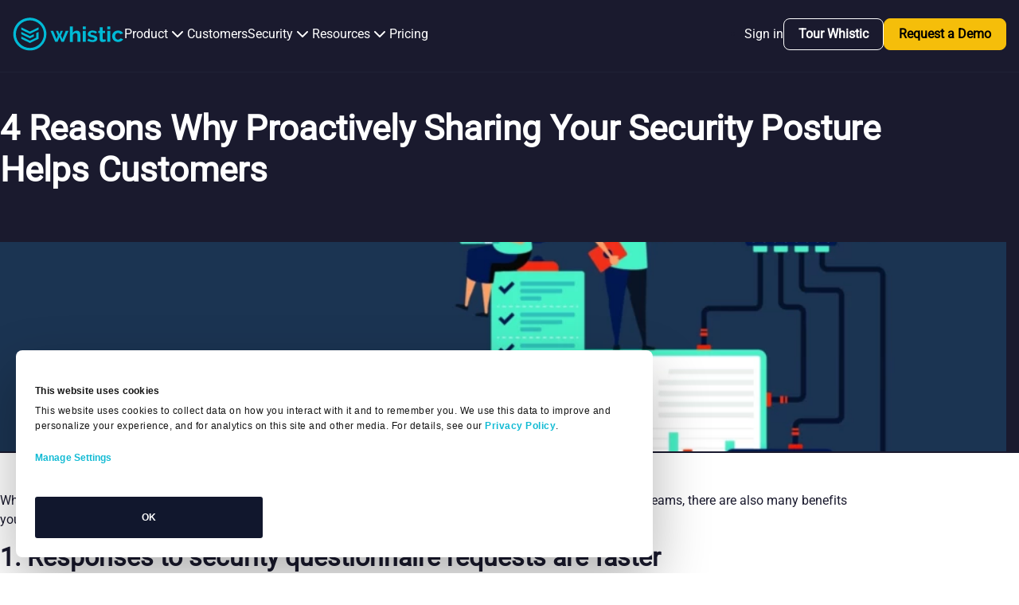

--- FILE ---
content_type: text/html; charset=UTF-8
request_url: https://www.whistic.com/resources/blog/four-reasons-why-proactively-sharing-your-security-posture-helps
body_size: 14504
content:
<!DOCTYPE html>
<html lang="en-us">
   <head>
      <meta charset="utf-8">
      <meta name="viewport" content="width=device-width, initial-scale=1.0">
		<link rel="stylesheet" href="/assets/css/vendor/cookieconsent.css" media="print" onload="this.media='all'">
      <link rel="stylesheet" href="/assets/css/app.css?id=c5d2578a56d88a80cc82275a20124afc">
		      <link rel="apple-touch-icon" sizes="180x180" href="/favicon/apple-touch-icon.png">
<link rel="icon" type="image/png" sizes="32x32" href="/favicon/favicon-32x32.png">
<link rel="icon" type="image/png" sizes="16x16" href="/favicon/favicon-16x16.png">
<link rel="manifest" href="/favicon/site.webmanifest">
<link rel="mask-icon" href="/favicon/safari-pinned-tab.svg" color="#00bad6">
<link rel="shortcut icon" href="/favicon/favicon.ico">
<meta name="msapplication-TileColor" content="#2b5797">
<meta name="msapplication-config" content="/favicon/browserconfig.xml">
<meta name="theme-color" content="#ffffff">
   <title>Reasons Why Sharing Your Security Posture Helps Customers |… | Whistic</title>
<script>dataLayer = [];
(function(w,d,s,l,i){w[l]=w[l]||[];w[l].push({'gtm.start':
new Date().getTime(),event:'gtm.js'});var f=d.getElementsByTagName(s)[0],
j=d.createElement(s),dl=l!='dataLayer'?'&l='+l:'';j.async=true;j.src=
'https://www.googletagmanager.com/gtm.js?id='+i+dl;f.parentNode.insertBefore(j,f);
})(window,document,'script','dataLayer','GTM-WBCBFX5');
</script><meta name="generator" content="SEOmatic">
<meta name="description" content="Proactively sharing your security posture benefits customers by simplifying vendor security processes, building trust, ensuring transparency and speeding up sales cycles.">
<meta name="referrer" content="no-referrer-when-downgrade">
<meta name="robots" content="all">
<meta content="en_US" property="og:locale">
<meta content="Whistic" property="og:site_name">
<meta content="website" property="og:type">
<meta content="https://www.whistic.com/resources/blog/four-reasons-why-proactively-sharing-your-security-posture-helps" property="og:url">
<meta content="Reasons Why Sharing Your Security Posture Helps Customers | Whistic" property="og:title">
<meta content="Proactively sharing your security posture benefits customers by simplifying vendor security processes, building trust, ensuring transparency and speeding up sales cycles." property="og:description">
<meta content="https://www.whistic.com/uploads/transforms/_1200x630_crop_center-center_82_none_ns/Vendor20Security20for20Faster20Deals_Blog203_LinkedIn20-20Sponsord20Content202.jpg?mtime=1721845693" property="og:image">
<meta content="1200" property="og:image:width">
<meta content="630" property="og:image:height">
<meta name="twitter:card" content="summary_large_image">
<meta name="twitter:creator" content="@">
<meta name="twitter:title" content="Reasons Why Sharing Your Security Posture Helps Customers | Whistic">
<meta name="twitter:description" content="Proactively sharing your security posture benefits customers by simplifying vendor security processes, building trust, ensuring transparency and speeding up sales cycles.">
<meta name="twitter:image" content="https://www.whistic.com/uploads/transforms/_800x418_crop_center-center_82_none_ns/Vendor20Security20for20Faster20Deals_Blog203_LinkedIn20-20Sponsord20Content202.jpg?mtime=1721845693">
<meta name="twitter:image:width" content="800">
<meta name="twitter:image:height" content="418">
<link href="https://www.whistic.com/resources/blog/four-reasons-why-proactively-sharing-your-security-posture-helps" rel="canonical">
<link href="https://www.whistic.com/" rel="home">
<link type="text/plain" href="https://www.whistic.com/humans.txt" rel="author"></head>

   <body class="t-blogLocal "><noscript><iframe src="https://www.googletagmanager.com/ns.html?id=GTM-WBCBFX5"
height="0" width="0" style="display:none;visibility:hidden"></iframe></noscript>

      <a href="#main" class="sr-only">Skip to content</a>

         
         
<header class="site-nav-v2 site-nav-mobile-v2 ">
	
	<div class="container" x-data="{ open: false }">
		<div class="site-nav-mobile-v2__header">
			<div class="branding">
	<a href="https://www.whistic.com/">
		<span class="sr-only">Whistic</span>
		<svg width="130" height="40" viewBox="0 0 130 40" fill="none" xmlns="http://www.w3.org/2000/svg">
<g clip-path="url(#clip0_1_1069)">
<g clip-path="url(#clip1_1_1069)">
<mask id="mask0_1_1069" style="mask-type:luminance" maskUnits="userSpaceOnUse" x="0" y="1" width="129" height="39">
<path d="M0.632324 1.23047H128.861V39.3933H0.632324V1.23047Z" fill="white"/>
</mask>
<g mask="url(#mask0_1_1069)">
<path d="M20.0358 39.3925C9.36586 39.3925 0.716017 30.8674 0.632324 20.3509C0.632324 9.83601 9.28135 1.31334 19.9554 1.23047C30.6278 1.23047 39.2785 9.75314 39.2785 20.2721C39.2768 25.3215 37.2411 30.1642 33.6194 33.7367C30.1429 37.4011 25.2108 39.3925 20.0358 39.3925ZM20.0358 4.25816C10.9815 4.25816 3.70514 11.5074 3.70514 20.3509C3.70514 29.2748 11.0619 36.4452 20.0358 36.4452C29.0106 36.4452 36.3681 29.1944 36.3681 20.3509C36.3738 18.2342 35.9553 16.1378 35.1374 14.1855C34.3157 12.226 33.1128 10.4494 31.5985 8.95888C30.0757 7.45976 28.273 6.27462 26.293 5.47088C24.3062 4.66383 22.1803 4.2519 20.0358 4.25816Z" fill="#00BAD6"/>
<path d="M24.567 23.1407L20.0394 25.292L10.0127 20.4289V17.7236L20.0377 22.5811L24.567 20.4289V23.1407Z" fill="#00BAD6"/>
<path d="M30.0636 15.1712L20.0377 20.0311L10.0127 15.1712V12.4636L20.0377 17.3226L30.0644 12.4627L30.0636 15.1712ZM30.0636 17.8002L27.3148 19.1548V24.4931L20.0377 27.9983L10.0127 23.1384V25.8478L20.0377 30.7077L30.0644 25.8478L30.0636 17.8002ZM61.8379 16.4463H65.0724L59.5741 29.3554H56.8254L54.5583 23.6988L52.2913 29.3554H49.5483L44.0492 16.4463H47.2024L51.0835 26.2457L52.6999 22.0258L50.3573 16.4463H53.0248L54.4 20.4266L55.7743 16.4439H58.523L56.2552 22.0201L57.8716 26.24L61.8379 16.4463ZM78.898 29.353H75.5011V22.1029C75.5856 21.307 75.3403 20.5095 74.9349 19.8728C74.5312 19.3944 73.9659 19.0761 73.3185 19.1548C72.99 19.1689 72.6644 19.2227 72.3487 19.3148C72.0082 19.4707 71.6833 19.657 71.3788 19.8728C71.0556 20.1107 70.8127 20.4307 70.5698 20.7491C70.3269 21.0674 70.1661 21.4654 70.0037 21.865V29.4326H66.6076V11.4272H70.0045V18.9161C70.4886 18.1193 71.136 17.4022 71.9442 17.0043C72.7809 16.5267 73.7295 16.28 74.6929 16.2896C75.4106 16.2991 76.1212 16.4338 76.7926 16.6876C77.3102 16.9454 77.7549 17.3291 78.0857 17.8035C78.409 18.281 78.5706 18.8389 78.7323 19.3969C78.8275 20.0287 78.8833 20.667 78.898 21.307V29.353ZM81.8084 14.6133V11.3477H85.2037V14.6133H81.8084ZM81.8084 29.353V16.4439H85.2037V29.353H81.8084ZM93.289 29.5926C92.7201 29.5787 92.1528 29.5253 91.5914 29.4326C91.0186 29.3653 90.4511 29.259 89.8929 29.1142C89.3423 28.9632 88.8016 28.7778 88.2757 28.5563C87.8048 28.3973 87.3667 28.1544 86.9825 27.8391L88.3569 25.609C89.7981 26.5734 91.4762 27.1242 93.2086 27.2016C93.7739 27.2016 94.3392 27.1196 94.825 26.8037C95.2295 26.5641 95.4716 26.1661 95.3911 25.7673C95.3911 25.2898 95.1483 24.891 94.6634 24.7327C93.8821 24.4095 93.0692 24.1689 92.2379 24.0147C91.4999 23.8393 90.7712 23.6268 90.0545 23.378C89.5688 23.218 89.0026 22.9792 88.5989 22.6601C88.2748 22.4213 87.9516 22.1021 87.7907 21.7042C87.6318 21.2969 87.5495 20.8638 87.5479 20.4266C87.5479 19.232 88.114 18.0373 89.0839 17.3202C89.5769 16.9043 90.157 16.6045 90.7815 16.443C91.4281 16.2051 92.1559 16.1247 92.8812 16.1247C93.8519 16.1247 94.7413 16.2847 95.7112 16.5235C96.5998 16.8418 97.4892 17.161 98.2982 17.7181L96.923 19.7874C96.2765 19.3895 95.5495 19.0703 94.8242 18.752C94.2018 18.5296 93.5445 18.4212 92.8837 18.432C92.3175 18.432 91.8326 18.5157 91.3477 18.752C91.1496 18.8637 90.985 19.0263 90.8709 19.2229C90.7569 19.419 90.6986 19.6414 90.7011 19.867C90.7011 20.2658 90.944 20.6629 91.2673 20.8229C91.9138 21.1421 92.6416 21.3005 93.3661 21.4605C94.1957 21.6254 95.008 21.8658 95.7924 22.1776C96.3585 22.3368 96.923 22.6551 97.4088 22.9735C97.8133 23.2131 98.1366 23.6119 98.3795 24.0098C98.5411 24.4078 98.7027 24.9657 98.7027 25.4441C98.6934 26.0251 98.5552 26.5968 98.2982 27.1179C98.0387 27.6096 97.6813 28.043 97.248 28.3913C96.7622 28.7901 96.1157 29.0297 95.5495 29.1881C94.825 29.5122 94.098 29.5926 93.289 29.5926ZM108.651 28.7163C108.097 28.937 107.53 29.1232 106.952 29.2742C106.306 29.4326 105.578 29.5926 104.853 29.5926C104.418 29.5835 103.984 29.5299 103.559 29.4326C103.155 29.3505 102.832 29.1142 102.508 28.8746C102.185 28.6359 101.943 28.2379 101.78 27.9187C101.62 27.4404 101.457 26.962 101.538 26.4853V19.0761H99.84V16.5259H101.538V12.306H104.93V16.5259H107.68V19.0752H104.93V25.3694C104.93 25.7673 105.014 26.0857 105.335 26.3253C105.577 26.4853 105.901 26.6437 106.224 26.6437C106.579 26.6299 106.931 26.5768 107.275 26.4853C107.598 26.4024 107.841 26.2457 108.084 26.1661L108.651 28.7163ZM110.348 14.6133V11.3477H113.748V14.6133H110.348ZM110.348 29.353V16.4439H113.748V29.353H110.348ZM115.931 22.8201C115.928 21.947 116.093 21.0815 116.417 20.2707C116.748 19.4822 117.213 18.7544 117.791 18.1193C118.414 17.4976 119.157 17.0096 119.975 16.6851C120.864 16.2871 121.835 16.1271 122.885 16.1271C124.179 16.1271 125.472 16.4471 126.524 17.0839C127.491 17.6489 128.278 18.478 128.791 19.474L125.467 20.4266C125.219 19.9431 124.823 19.5522 124.336 19.3116C123.851 19.0728 123.284 18.9128 122.8 18.9128C122.314 18.9128 121.83 18.9948 121.424 19.2311C121.012 19.4031 120.651 19.6773 120.374 20.0279C120.05 20.347 119.808 20.8246 119.646 21.2233C119.481 21.7382 119.399 22.2761 119.403 22.8168C119.405 23.3567 119.486 23.8933 119.646 24.4094C119.809 24.8755 120.055 25.3077 120.374 25.6845C120.697 26.0037 121.021 26.322 121.506 26.482C121.91 26.6404 122.395 26.8004 122.8 26.8004C123.397 26.7915 123.983 26.6266 124.497 26.322C124.983 26.0832 125.306 25.6845 125.548 25.2061L128.863 26.1661C128.377 27.2016 127.57 27.9983 126.596 28.5563C125.588 29.1083 124.471 29.4302 123.324 29.499C122.177 29.5678 121.029 29.3818 119.962 28.9542C118.345 28.2379 117.051 26.9628 116.404 25.3694C116.089 24.6523 115.931 23.776 115.931 22.8201Z" fill="#00BAD6"/>
</g>
</g>
</g>
</svg>
	</a>
</div>

			<button type="button" class="mobile-nav-button toggle" x-on:click="open = true; document.body.classList.add('noscroll');">
												<svg class="toggle_icon" xmlns="http://www.w3.org/2000/svg" fill="none" viewBox="0 0 24 24" stroke="currentColor" aria-hidden="true"><path stroke-linecap="round" stroke-linejoin="round" stroke-width="2" d="M4 6h16M4 12h16M4 18h16"></path></svg>
			</button>
		</div>

				<nav class="site-nav-mobile-v2__panel"
			:class="open && 'is-open'"
			x-on:keydown.escape.prevent.stop="open = false"
			role="dialog"
			aria-modal="true"
			x-id="['modal-title']"
			:aria-labelledby="$id('modal-title')">
						
						<div class="site-nav-mobile-v2__panel-content">

				<div class="site-nav-mobile-v2__panel-content-detail">

										<div class="inner-header">
						<div class="branding">
	<a href="https://www.whistic.com/">
		<span class="sr-only">Whistic</span>
		<svg width="130" height="40" viewBox="0 0 130 40" fill="none" xmlns="http://www.w3.org/2000/svg">
<g clip-path="url(#clip0_1_1069)">
<g clip-path="url(#clip1_1_1069)">
<mask id="mask0_1_1069" style="mask-type:luminance" maskUnits="userSpaceOnUse" x="0" y="1" width="129" height="39">
<path d="M0.632324 1.23047H128.861V39.3933H0.632324V1.23047Z" fill="white"/>
</mask>
<g mask="url(#mask0_1_1069)">
<path d="M20.0358 39.3925C9.36586 39.3925 0.716017 30.8674 0.632324 20.3509C0.632324 9.83601 9.28135 1.31334 19.9554 1.23047C30.6278 1.23047 39.2785 9.75314 39.2785 20.2721C39.2768 25.3215 37.2411 30.1642 33.6194 33.7367C30.1429 37.4011 25.2108 39.3925 20.0358 39.3925ZM20.0358 4.25816C10.9815 4.25816 3.70514 11.5074 3.70514 20.3509C3.70514 29.2748 11.0619 36.4452 20.0358 36.4452C29.0106 36.4452 36.3681 29.1944 36.3681 20.3509C36.3738 18.2342 35.9553 16.1378 35.1374 14.1855C34.3157 12.226 33.1128 10.4494 31.5985 8.95888C30.0757 7.45976 28.273 6.27462 26.293 5.47088C24.3062 4.66383 22.1803 4.2519 20.0358 4.25816Z" fill="#00BAD6"/>
<path d="M24.567 23.1407L20.0394 25.292L10.0127 20.4289V17.7236L20.0377 22.5811L24.567 20.4289V23.1407Z" fill="#00BAD6"/>
<path d="M30.0636 15.1712L20.0377 20.0311L10.0127 15.1712V12.4636L20.0377 17.3226L30.0644 12.4627L30.0636 15.1712ZM30.0636 17.8002L27.3148 19.1548V24.4931L20.0377 27.9983L10.0127 23.1384V25.8478L20.0377 30.7077L30.0644 25.8478L30.0636 17.8002ZM61.8379 16.4463H65.0724L59.5741 29.3554H56.8254L54.5583 23.6988L52.2913 29.3554H49.5483L44.0492 16.4463H47.2024L51.0835 26.2457L52.6999 22.0258L50.3573 16.4463H53.0248L54.4 20.4266L55.7743 16.4439H58.523L56.2552 22.0201L57.8716 26.24L61.8379 16.4463ZM78.898 29.353H75.5011V22.1029C75.5856 21.307 75.3403 20.5095 74.9349 19.8728C74.5312 19.3944 73.9659 19.0761 73.3185 19.1548C72.99 19.1689 72.6644 19.2227 72.3487 19.3148C72.0082 19.4707 71.6833 19.657 71.3788 19.8728C71.0556 20.1107 70.8127 20.4307 70.5698 20.7491C70.3269 21.0674 70.1661 21.4654 70.0037 21.865V29.4326H66.6076V11.4272H70.0045V18.9161C70.4886 18.1193 71.136 17.4022 71.9442 17.0043C72.7809 16.5267 73.7295 16.28 74.6929 16.2896C75.4106 16.2991 76.1212 16.4338 76.7926 16.6876C77.3102 16.9454 77.7549 17.3291 78.0857 17.8035C78.409 18.281 78.5706 18.8389 78.7323 19.3969C78.8275 20.0287 78.8833 20.667 78.898 21.307V29.353ZM81.8084 14.6133V11.3477H85.2037V14.6133H81.8084ZM81.8084 29.353V16.4439H85.2037V29.353H81.8084ZM93.289 29.5926C92.7201 29.5787 92.1528 29.5253 91.5914 29.4326C91.0186 29.3653 90.4511 29.259 89.8929 29.1142C89.3423 28.9632 88.8016 28.7778 88.2757 28.5563C87.8048 28.3973 87.3667 28.1544 86.9825 27.8391L88.3569 25.609C89.7981 26.5734 91.4762 27.1242 93.2086 27.2016C93.7739 27.2016 94.3392 27.1196 94.825 26.8037C95.2295 26.5641 95.4716 26.1661 95.3911 25.7673C95.3911 25.2898 95.1483 24.891 94.6634 24.7327C93.8821 24.4095 93.0692 24.1689 92.2379 24.0147C91.4999 23.8393 90.7712 23.6268 90.0545 23.378C89.5688 23.218 89.0026 22.9792 88.5989 22.6601C88.2748 22.4213 87.9516 22.1021 87.7907 21.7042C87.6318 21.2969 87.5495 20.8638 87.5479 20.4266C87.5479 19.232 88.114 18.0373 89.0839 17.3202C89.5769 16.9043 90.157 16.6045 90.7815 16.443C91.4281 16.2051 92.1559 16.1247 92.8812 16.1247C93.8519 16.1247 94.7413 16.2847 95.7112 16.5235C96.5998 16.8418 97.4892 17.161 98.2982 17.7181L96.923 19.7874C96.2765 19.3895 95.5495 19.0703 94.8242 18.752C94.2018 18.5296 93.5445 18.4212 92.8837 18.432C92.3175 18.432 91.8326 18.5157 91.3477 18.752C91.1496 18.8637 90.985 19.0263 90.8709 19.2229C90.7569 19.419 90.6986 19.6414 90.7011 19.867C90.7011 20.2658 90.944 20.6629 91.2673 20.8229C91.9138 21.1421 92.6416 21.3005 93.3661 21.4605C94.1957 21.6254 95.008 21.8658 95.7924 22.1776C96.3585 22.3368 96.923 22.6551 97.4088 22.9735C97.8133 23.2131 98.1366 23.6119 98.3795 24.0098C98.5411 24.4078 98.7027 24.9657 98.7027 25.4441C98.6934 26.0251 98.5552 26.5968 98.2982 27.1179C98.0387 27.6096 97.6813 28.043 97.248 28.3913C96.7622 28.7901 96.1157 29.0297 95.5495 29.1881C94.825 29.5122 94.098 29.5926 93.289 29.5926ZM108.651 28.7163C108.097 28.937 107.53 29.1232 106.952 29.2742C106.306 29.4326 105.578 29.5926 104.853 29.5926C104.418 29.5835 103.984 29.5299 103.559 29.4326C103.155 29.3505 102.832 29.1142 102.508 28.8746C102.185 28.6359 101.943 28.2379 101.78 27.9187C101.62 27.4404 101.457 26.962 101.538 26.4853V19.0761H99.84V16.5259H101.538V12.306H104.93V16.5259H107.68V19.0752H104.93V25.3694C104.93 25.7673 105.014 26.0857 105.335 26.3253C105.577 26.4853 105.901 26.6437 106.224 26.6437C106.579 26.6299 106.931 26.5768 107.275 26.4853C107.598 26.4024 107.841 26.2457 108.084 26.1661L108.651 28.7163ZM110.348 14.6133V11.3477H113.748V14.6133H110.348ZM110.348 29.353V16.4439H113.748V29.353H110.348ZM115.931 22.8201C115.928 21.947 116.093 21.0815 116.417 20.2707C116.748 19.4822 117.213 18.7544 117.791 18.1193C118.414 17.4976 119.157 17.0096 119.975 16.6851C120.864 16.2871 121.835 16.1271 122.885 16.1271C124.179 16.1271 125.472 16.4471 126.524 17.0839C127.491 17.6489 128.278 18.478 128.791 19.474L125.467 20.4266C125.219 19.9431 124.823 19.5522 124.336 19.3116C123.851 19.0728 123.284 18.9128 122.8 18.9128C122.314 18.9128 121.83 18.9948 121.424 19.2311C121.012 19.4031 120.651 19.6773 120.374 20.0279C120.05 20.347 119.808 20.8246 119.646 21.2233C119.481 21.7382 119.399 22.2761 119.403 22.8168C119.405 23.3567 119.486 23.8933 119.646 24.4094C119.809 24.8755 120.055 25.3077 120.374 25.6845C120.697 26.0037 121.021 26.322 121.506 26.482C121.91 26.6404 122.395 26.8004 122.8 26.8004C123.397 26.7915 123.983 26.6266 124.497 26.322C124.983 26.0832 125.306 25.6845 125.548 25.2061L128.863 26.1661C128.377 27.2016 127.57 27.9983 126.596 28.5563C125.588 29.1083 124.471 29.4302 123.324 29.499C122.177 29.5678 121.029 29.3818 119.962 28.9542C118.345 28.2379 117.051 26.9628 116.404 25.3694C116.089 24.6523 115.931 23.776 115.931 22.8201Z" fill="#00BAD6"/>
</g>
</g>
</g>
</svg>
	</a>
</div>

						<button type="button" class="mobile-nav-button" x-on:click="open = false; document.body.classList.remove('noscroll');">
														<svg class="close_icon" xmlns="http://www.w3.org/2000/svg" fill="none" viewBox="0 0 24 24" stroke="currentColor" aria-hidden="true"><path stroke-linecap="round" stroke-linejoin="round" stroke-width="2" d="M6 18L18 6M6 6l12 12"></path></svg>
						</button>
					</div>

					<div class="accordion-links">

						<div x-data="{ active: 0 }">
														<div role="region"
								x-data="{
									open: false,
									toggle() {
										if (this.open) {
											return this.close()
										}
										this.$refs.button.focus()
										this.$refs.button.querySelector('svg').style.transform = 'rotate(180deg)'
										this.open = true
									},
									close(focusAfter) {
										if (! this.open) return
										this.open = false
										this.$refs.button.querySelector('svg').style.transform = 'rotate(0deg)'
										focusAfter && focusAfter.focus()
									}
								}"
								x-on:keydown.escape.prevent.stop="close($refs.button)"
								x-on:focusin.window="! $refs.panel.contains($event.target) && close()"
								x-id="['dropdown-button']">

								<div class="nav_item" x-ref="button"
									x-on:click="toggle()"
									:aria-expanded="open"
									:aria-controls="$id('dropdown-button')">
									<button>
										<span>Product</span>
									</button>
									<svg xmlns="http://www.w3.org/2000/svg" width="24" height="24" viewBox="0 0 24 24" fill="none" stroke="currentColor" stroke-width="2" stroke-linecap="round" stroke-linejoin="round" class="lucide lucide-chevron-down h-4 w-4 transition-transform duration-200" aria-hidden="true"><path d="m6 9 6 6 6-6"></path></svg>
								</div>


								<div class="linkset" x-ref="panel"
									x-show="open"
									x-on:click.outside="close($refs.button)"
									:id="$id('dropdown-button')"
									style="display: none;" x-collapse>
									<div class="grid">
																																<div class="column">
												<div class="section">
												<div class="section-title"><span class="caps">WHISTIC</span> <span class="caps">TPRM</span> <span class="caps">AI</span>&nbsp;<span class="caps">PLATFORM</span></div>

																									<a href="/whistic-platform"  class="link-item">
													<div class="link-title">Platform Overview</div>
													<div class="link-desc">
														Build, manage, measure, and grow a best-in-class TPRM program in one AI-driven platform
													</div>
													</a>
																									<a href="https://www.whistic.com/whistic-ai"  class="link-item">
													<div class="link-title">Whistic AI</div>
													<div class="link-desc">
														AI-powered automation for fast, deeper third-party risk assessments and insights
													</div>
													</a>
																								</div>
											</div>
																						<div class="column">
												<div class="section">
												<div class="section-title"><span class="caps">CAPABILITIES</span></div>

																									<a href="/whistic-assess"  class="link-item">
													<div class="link-title">Assessment AI</div>
													<div class="link-desc">
														Take assessment time from weeks to minutes with Whistric Assessment AI
													</div>
													</a>
																									<a href="/whistic-profile"  class="link-item">
													<div class="link-title">Trust Center</div>
													<div class="link-desc">
														Centralize and share your security posture to accelerate trust
													</div>
													</a>
																									<a href="/trust-catalog"  class="link-item">
													<div class="link-title">Trust Center Exchange</div>
													<div class="link-desc">
														Instantly view thousands of vendor Trust Centers for faster assessments
													</div>
													</a>
																								</div>
											</div>
																														</div>
								</div>
							</div>

																						<button>
									<a href="/resources/results?category&amp;type=caseStudies&amp;q" class="" >
										Customers
									</a>
								</button>
							
														<div role="region"
								x-data="{
									open: false,
									toggle() {
										if (this.open) {
											return this.close()
										}
										this.$refs.button.focus()
										this.$refs.button.querySelector('svg').style.transform = 'rotate(180deg)'
										this.open = true
									},
									close(focusAfter) {
										if (! this.open) return
										this.open = false
										this.$refs.button.querySelector('svg').style.transform = 'rotate(0deg)'
										focusAfter && focusAfter.focus()
									}
								}"
								x-on:keydown.escape.prevent.stop="close($refs.button)"
								x-on:focusin.window="! $refs.panel.contains($event.target) && close()"
								x-id="['dropdown-button']">

								<div class="nav_item" x-ref="button"
									x-on:click="toggle()"
									:aria-expanded="open"
									:aria-controls="$id('dropdown-button')">
									<button>
										<span>Security</span>
									</button>
									<svg xmlns="http://www.w3.org/2000/svg" width="24" height="24" viewBox="0 0 24 24" fill="none" stroke="currentColor" stroke-width="2" stroke-linecap="round" stroke-linejoin="round" class="lucide lucide-chevron-down h-4 w-4 transition-transform duration-200" aria-hidden="true"><path d="m6 9 6 6 6-6"></path></svg>
								</div>

								<div class="linkset" x-ref="panel"
									x-show="open"
									x-on:click.outside="close($refs.button)"
									:id="$id('dropdown-button')"
									style="display: none;" x-collapse>
									<div class="grid">
																																<div class="column">
												<div class="section">
												<div class="section-title"><span class="caps">SECURITY</span></div>

																									<a href="/trust-security-privacy"  class="link-item">
													<div class="link-title">Security Hub</div>
													<div class="link-desc">
														Centralized security intelligence and vender risk monitoring
													</div>
													</a>
																									<a href="/security-profile"  class="link-item">
													<div class="link-title">Whistic Trust Center</div>
													<div class="link-desc">
														View Whistric&#039;s comprehensive security posture and compliance
													</div>
													</a>
																								</div>
											</div>
																														</div>
								</div>
							</div>

														<div role="region"
								x-data="{
									open: false,
									toggle() {
										if (this.open) {
											return this.close()
										}
										this.$refs.button.focus()
										this.$refs.button.querySelector('svg').style.transform = 'rotate(180deg)'
										this.open = true
									},
									close(focusAfter) {
										if (! this.open) return
										this.open = false
										this.$refs.button.querySelector('svg').style.transform = 'rotate(0deg)'
										focusAfter && focusAfter.focus()
									}
								}"
								x-on:keydown.escape.prevent.stop="close($refs.button)"
								x-on:focusin.window="! $refs.panel.contains($event.target) && close()"
								x-id="['dropdown-button']">

								<div class="nav_item" x-ref="button"
									x-on:click="toggle()"
									:aria-expanded="open"
									:aria-controls="$id('dropdown-button')">
									<button>
										<span>Resources</span>
									</button>
									<svg xmlns="http://www.w3.org/2000/svg" width="24" height="24" viewBox="0 0 24 24" fill="none" stroke="currentColor" stroke-width="2" stroke-linecap="round" stroke-linejoin="round" class="lucide lucide-chevron-down h-4 w-4 transition-transform duration-200" aria-hidden="true"><path d="m6 9 6 6 6-6"></path></svg>
								</div>

								<div class="linkset" x-ref="panel"
									x-show="open"
									x-on:click.outside="close($refs.button)"
									:id="$id('dropdown-button')"
									style="display: none;" x-collapse>
									<div class="grid">
																																<div class="column">
												<div class="section">
												<div class="section-title"><span class="caps">WHY</span> <span class="caps">WHISTIC</span>?</div>

																									<a href="/whistic-tprm-vs-competitors"  class="link-item">
													<div class="link-title">Whistic vs Competitors</div>
													<div class="link-desc">
														See how Whistric compares to other TPRM solutions
													</div>
													</a>
																									<a href="/whistic-ai"  class="link-item">
													<div class="link-title">Whistic AI Difference</div>
													<div class="link-desc">
														Discover what makes our AI-powered approach unique
													</div>
													</a>
																									<a href="/maturity-tprm-calculator"  class="link-item">
													<div class="link-title">ROI Calculator</div>
													<div class="link-desc">
														Calculate your potential savings with Whistric
													</div>
													</a>
																									<a href="/trust-security-privacy"  class="link-item">
													<div class="link-title">Trust &amp; Security</div>
													<div class="link-desc">
														Learn about our commitment to security and compliance
													</div>
													</a>
																								</div>
											</div>
																						<div class="column">
												<div class="section">
												<div class="section-title"><span class="caps">LEARN</span></div>

																									<a href="/resources/"  class="link-item">
													<div class="link-title">Resource Library</div>
													<div class="link-desc">
														Risk Management / Intelligence Hub
													</div>
													</a>
																									<a href="/resources/events-webinars"  class="link-item">
													<div class="link-title">Events</div>
													<div class="link-desc">
														Join us at upcoming webinars and conferences
													</div>
													</a>
																									<a href="/resources/results?category&amp;type=blog&amp;q"  class="link-item">
													<div class="link-title">Whistic Blog</div>
													<div class="link-desc">
														Insights and best practices from our experts
													</div>
													</a>
																								</div>
											</div>
																						<div class="column">
												<div class="section">
												<div class="section-title"><span class="caps">SUPPORT</span> <span class="amp">&amp;</span>&nbsp;<span class="caps">SERVICES</span></div>

																									<a href="https://whistichelp.zendesk.com/hc/en-us" target="_blank" class="link-item">
													<div class="link-title">Help Center</div>
													<div class="link-desc">
														Get answers to your questions and troubleshooting
													</div>
													</a>
																									<a href="/customers"  class="link-item">
													<div class="link-title">Customer Success</div>
													<div class="link-desc">
														Expert guidance to maximize your TPRM program
													</div>
													</a>
																									<a href="/partners"  class="link-item">
													<div class="link-title">Partners &amp; Integrations</div>
													<div class="link-desc">
														Connect Whistic with your existing security stack
													</div>
													</a>
																								</div>
											</div>
																														</div>
								</div>
							</div>

																						<button>
									<a href="/pricing" class="" >
										Pricing
									</a>
								</button>
													</div>

					</div> 
					<div class="cta-bar">
						<div class="button-group">
																																	<a href="https://lp.whistic.com/get-started-for-free"
			class="white"
			target="_blank">
						Create a Free Profile
					</a>
	
																																																		<script async src="https://js.storylane.io/js/v2/storylane.js"></script> 							<a  onclick="Storylane.Play({type: 'popup', demo_type: 'image', width: 2560, height: 1245.3333333333333, scale: '0.95', demo_url: 'https://app.storylane.io/demo/gihivxmcp2et?embed=popup', padding_bottom: 'calc(48.65% + 25px)'})" class="white">View Demo</a>
																																			<a href="https://www.whistic.com/about-whistic/contact-us"
			class="whistic-blue"
			>
						Contact Sales
					</a>
	
																										</div>

																	
												
																									
																	
				</div>
			</div> 		</nav>
	</div>
</header>

         
<header class="site-nav-v2 site-nav-desktop">
	
	<div class="container">
		<div class="branding">
	<a href="https://www.whistic.com/">
		<span class="sr-only">Whistic</span>
		<svg width="130" height="40" viewBox="0 0 130 40" fill="none" xmlns="http://www.w3.org/2000/svg">
<g clip-path="url(#clip0_1_1069)">
<g clip-path="url(#clip1_1_1069)">
<mask id="mask0_1_1069" style="mask-type:luminance" maskUnits="userSpaceOnUse" x="0" y="1" width="129" height="39">
<path d="M0.632324 1.23047H128.861V39.3933H0.632324V1.23047Z" fill="white"/>
</mask>
<g mask="url(#mask0_1_1069)">
<path d="M20.0358 39.3925C9.36586 39.3925 0.716017 30.8674 0.632324 20.3509C0.632324 9.83601 9.28135 1.31334 19.9554 1.23047C30.6278 1.23047 39.2785 9.75314 39.2785 20.2721C39.2768 25.3215 37.2411 30.1642 33.6194 33.7367C30.1429 37.4011 25.2108 39.3925 20.0358 39.3925ZM20.0358 4.25816C10.9815 4.25816 3.70514 11.5074 3.70514 20.3509C3.70514 29.2748 11.0619 36.4452 20.0358 36.4452C29.0106 36.4452 36.3681 29.1944 36.3681 20.3509C36.3738 18.2342 35.9553 16.1378 35.1374 14.1855C34.3157 12.226 33.1128 10.4494 31.5985 8.95888C30.0757 7.45976 28.273 6.27462 26.293 5.47088C24.3062 4.66383 22.1803 4.2519 20.0358 4.25816Z" fill="#00BAD6"/>
<path d="M24.567 23.1407L20.0394 25.292L10.0127 20.4289V17.7236L20.0377 22.5811L24.567 20.4289V23.1407Z" fill="#00BAD6"/>
<path d="M30.0636 15.1712L20.0377 20.0311L10.0127 15.1712V12.4636L20.0377 17.3226L30.0644 12.4627L30.0636 15.1712ZM30.0636 17.8002L27.3148 19.1548V24.4931L20.0377 27.9983L10.0127 23.1384V25.8478L20.0377 30.7077L30.0644 25.8478L30.0636 17.8002ZM61.8379 16.4463H65.0724L59.5741 29.3554H56.8254L54.5583 23.6988L52.2913 29.3554H49.5483L44.0492 16.4463H47.2024L51.0835 26.2457L52.6999 22.0258L50.3573 16.4463H53.0248L54.4 20.4266L55.7743 16.4439H58.523L56.2552 22.0201L57.8716 26.24L61.8379 16.4463ZM78.898 29.353H75.5011V22.1029C75.5856 21.307 75.3403 20.5095 74.9349 19.8728C74.5312 19.3944 73.9659 19.0761 73.3185 19.1548C72.99 19.1689 72.6644 19.2227 72.3487 19.3148C72.0082 19.4707 71.6833 19.657 71.3788 19.8728C71.0556 20.1107 70.8127 20.4307 70.5698 20.7491C70.3269 21.0674 70.1661 21.4654 70.0037 21.865V29.4326H66.6076V11.4272H70.0045V18.9161C70.4886 18.1193 71.136 17.4022 71.9442 17.0043C72.7809 16.5267 73.7295 16.28 74.6929 16.2896C75.4106 16.2991 76.1212 16.4338 76.7926 16.6876C77.3102 16.9454 77.7549 17.3291 78.0857 17.8035C78.409 18.281 78.5706 18.8389 78.7323 19.3969C78.8275 20.0287 78.8833 20.667 78.898 21.307V29.353ZM81.8084 14.6133V11.3477H85.2037V14.6133H81.8084ZM81.8084 29.353V16.4439H85.2037V29.353H81.8084ZM93.289 29.5926C92.7201 29.5787 92.1528 29.5253 91.5914 29.4326C91.0186 29.3653 90.4511 29.259 89.8929 29.1142C89.3423 28.9632 88.8016 28.7778 88.2757 28.5563C87.8048 28.3973 87.3667 28.1544 86.9825 27.8391L88.3569 25.609C89.7981 26.5734 91.4762 27.1242 93.2086 27.2016C93.7739 27.2016 94.3392 27.1196 94.825 26.8037C95.2295 26.5641 95.4716 26.1661 95.3911 25.7673C95.3911 25.2898 95.1483 24.891 94.6634 24.7327C93.8821 24.4095 93.0692 24.1689 92.2379 24.0147C91.4999 23.8393 90.7712 23.6268 90.0545 23.378C89.5688 23.218 89.0026 22.9792 88.5989 22.6601C88.2748 22.4213 87.9516 22.1021 87.7907 21.7042C87.6318 21.2969 87.5495 20.8638 87.5479 20.4266C87.5479 19.232 88.114 18.0373 89.0839 17.3202C89.5769 16.9043 90.157 16.6045 90.7815 16.443C91.4281 16.2051 92.1559 16.1247 92.8812 16.1247C93.8519 16.1247 94.7413 16.2847 95.7112 16.5235C96.5998 16.8418 97.4892 17.161 98.2982 17.7181L96.923 19.7874C96.2765 19.3895 95.5495 19.0703 94.8242 18.752C94.2018 18.5296 93.5445 18.4212 92.8837 18.432C92.3175 18.432 91.8326 18.5157 91.3477 18.752C91.1496 18.8637 90.985 19.0263 90.8709 19.2229C90.7569 19.419 90.6986 19.6414 90.7011 19.867C90.7011 20.2658 90.944 20.6629 91.2673 20.8229C91.9138 21.1421 92.6416 21.3005 93.3661 21.4605C94.1957 21.6254 95.008 21.8658 95.7924 22.1776C96.3585 22.3368 96.923 22.6551 97.4088 22.9735C97.8133 23.2131 98.1366 23.6119 98.3795 24.0098C98.5411 24.4078 98.7027 24.9657 98.7027 25.4441C98.6934 26.0251 98.5552 26.5968 98.2982 27.1179C98.0387 27.6096 97.6813 28.043 97.248 28.3913C96.7622 28.7901 96.1157 29.0297 95.5495 29.1881C94.825 29.5122 94.098 29.5926 93.289 29.5926ZM108.651 28.7163C108.097 28.937 107.53 29.1232 106.952 29.2742C106.306 29.4326 105.578 29.5926 104.853 29.5926C104.418 29.5835 103.984 29.5299 103.559 29.4326C103.155 29.3505 102.832 29.1142 102.508 28.8746C102.185 28.6359 101.943 28.2379 101.78 27.9187C101.62 27.4404 101.457 26.962 101.538 26.4853V19.0761H99.84V16.5259H101.538V12.306H104.93V16.5259H107.68V19.0752H104.93V25.3694C104.93 25.7673 105.014 26.0857 105.335 26.3253C105.577 26.4853 105.901 26.6437 106.224 26.6437C106.579 26.6299 106.931 26.5768 107.275 26.4853C107.598 26.4024 107.841 26.2457 108.084 26.1661L108.651 28.7163ZM110.348 14.6133V11.3477H113.748V14.6133H110.348ZM110.348 29.353V16.4439H113.748V29.353H110.348ZM115.931 22.8201C115.928 21.947 116.093 21.0815 116.417 20.2707C116.748 19.4822 117.213 18.7544 117.791 18.1193C118.414 17.4976 119.157 17.0096 119.975 16.6851C120.864 16.2871 121.835 16.1271 122.885 16.1271C124.179 16.1271 125.472 16.4471 126.524 17.0839C127.491 17.6489 128.278 18.478 128.791 19.474L125.467 20.4266C125.219 19.9431 124.823 19.5522 124.336 19.3116C123.851 19.0728 123.284 18.9128 122.8 18.9128C122.314 18.9128 121.83 18.9948 121.424 19.2311C121.012 19.4031 120.651 19.6773 120.374 20.0279C120.05 20.347 119.808 20.8246 119.646 21.2233C119.481 21.7382 119.399 22.2761 119.403 22.8168C119.405 23.3567 119.486 23.8933 119.646 24.4094C119.809 24.8755 120.055 25.3077 120.374 25.6845C120.697 26.0037 121.021 26.322 121.506 26.482C121.91 26.6404 122.395 26.8004 122.8 26.8004C123.397 26.7915 123.983 26.6266 124.497 26.322C124.983 26.0832 125.306 25.6845 125.548 25.2061L128.863 26.1661C128.377 27.2016 127.57 27.9983 126.596 28.5563C125.588 29.1083 124.471 29.4302 123.324 29.499C122.177 29.5678 121.029 29.3818 119.962 28.9542C118.345 28.2379 117.051 26.9628 116.404 25.3694C116.089 24.6523 115.931 23.776 115.931 22.8201Z" fill="#00BAD6"/>
</g>
</g>
</g>
</svg>
	</a>
</div>

		<nav role="navigation" aria-label="Primary navigation">
			<ul role="list">
								<li class="has-large-drop products"
					x-data="{
							open: false,
							toggle() {
								if (this.open) {
									return this.close()
								}
								this.$refs.button.querySelector('svg').style.transform = 'rotate(180deg)'
								this.$refs.button.focus()
								this.open = true
							},
							close(focusAfter) {
								if (! this.open) return
								this.$refs.button.querySelector('svg').style.transform = 'rotate(0deg)'
								this.open = false
								focusAfter && focusAfter.focus()
							}
					}"
					x-on:keydown.escape.prevent.stop="close($refs.button)"
					x-on:focusin.window="! $refs.panel.contains($event.target) && close()"
					x-id="['dropdown-button']">

					<div class="nav_item" x-ref="button"
							x-on:click="toggle()"
							:aria-expanded="open"
							:aria-controls="$id('dropdown-button')">
						<button type="button">
							Product
						</button>
						<svg xmlns="http://www.w3.org/2000/svg" width="24" height="24" viewBox="0 0 24 24" fill="none" stroke="currentColor" stroke-width="2" stroke-linecap="round" stroke-linejoin="round" class="lucide lucide-chevron-down h-4 w-4 transition-transform duration-200" aria-hidden="true"><path d="m6 9 6 6 6-6"></path></svg>
					</div>

					<div class="large-drop products"
						x-ref="panel"
						x-show="open"
						x-transition.origin.top
						x-on:click.outside="close($refs.button)"
						:id="$id('dropdown-button')"
						style="display: none;">

													<div class="grid grid_2" >
																		<div class="column">
										<div class="section">
										<div class="section-title"><span class="caps">WHISTIC</span> <span class="caps">TPRM</span> <span class="caps">AI</span>&nbsp;<span class="caps">PLATFORM</span></div>

																					<a href="/whistic-platform"  class="link-item">
											<div class="link-title">Platform Overview</div>
											<div class="link-desc">
												Build, manage, measure, and grow a best-in-class TPRM program in one AI-driven platform
											</div>
											</a>
																					<a href="https://www.whistic.com/whistic-ai"  class="link-item">
											<div class="link-title">Whistic AI</div>
											<div class="link-desc">
												AI-powered automation for fast, deeper third-party risk assessments and insights
											</div>
											</a>
																				</div>
									</div>
																		<div class="column">
										<div class="section">
										<div class="section-title"><span class="caps">CAPABILITIES</span></div>

																					<a href="/whistic-assess"  class="link-item">
											<div class="link-title">Assessment AI</div>
											<div class="link-desc">
												Take assessment time from weeks to minutes with Whistric Assessment AI
											</div>
											</a>
																					<a href="/whistic-profile"  class="link-item">
											<div class="link-title">Trust Center</div>
											<div class="link-desc">
												Centralize and share your security posture to accelerate trust
											</div>
											</a>
																					<a href="/trust-catalog"  class="link-item">
											<div class="link-title">Trust Center Exchange</div>
											<div class="link-desc">
												Instantly view thousands of vendor Trust Centers for faster assessments
											</div>
											</a>
																				</div>
									</div>
																</div>
						
													<div class="cta-bar">
								<div class="button-group">
																																													<a href="https://lp.whistic.com/get-started-for-free"
			class="white"
			target="_blank">
						Create a Free Profile
					</a>
	
																																																																				<script async src="https://js.storylane.io/js/v2/storylane.js"></script> 							<a  onclick="Storylane.Play({type: 'popup', demo_type: 'image', width: 2560, height: 1245.3333333333333, scale: '0.95', demo_url: 'https://app.storylane.io/demo/gihivxmcp2et?embed=popup', padding_bottom: 'calc(48.65% + 25px)'})" class="white">View Demo</a>
																																															<a href="https://www.whistic.com/about-whistic/contact-us"
			class="whistic-blue"
			>
						Contact Sales
					</a>
	
																																						</div>
							</div>
											</div>
				</li>

													<li>
						<a href="/resources/results?category&amp;type=caseStudies&amp;q"  class="" >
							Customers
						</a>
					</li>
				
				
				</li>

								<li class="has-large-drop"
					x-data="{
							open: false,
							toggle() {
								if (this.open) {
									return this.close()
								}
								this.$refs.button.querySelector('svg').style.transform = 'rotate(180deg)'
								this.$refs.button.focus()
								this.open = true
							},
							close(focusAfter) {
								if (! this.open) return
								this.$refs.button.querySelector('svg').style.transform = 'rotate(0deg)'
								this.open = false
								focusAfter && focusAfter.focus()
							}
					}"
					x-on:keydown.escape.prevent.stop="close($refs.button)"
					x-on:focusin.window="! $refs.panel.contains($event.target) && close()"
					x-id="['dropdown-button']">

					<div class="nav_item" x-ref="button"
							x-on:click="toggle()"
							:aria-expanded="open"
							:aria-controls="$id('dropdown-button')">
						<button type="button">
							Security
						</button>
						<svg xmlns="http://www.w3.org/2000/svg" width="24" height="24" viewBox="0 0 24 24" fill="none" stroke="currentColor" stroke-width="2" stroke-linecap="round" stroke-linejoin="round" class="lucide lucide-chevron-down h-4 w-4 transition-transform duration-200" aria-hidden="true"><path d="m6 9 6 6 6-6"></path></svg>
					</div>

					<div class="large-drop"
						x-ref="panel"
						x-show="open"
						x-transition.origin.top
						x-on:click.outside="close($refs.button)"
						:id="$id('dropdown-button')"
						style="display: none;">

						<div class="grid grid_1" >
																							<div class="column">
									<div class="section">
									<div class="section-title"><span class="caps">SECURITY</span></div>

																			<a href="/trust-security-privacy"  class="link-item">
										<div class="link-title">Security Hub</div>
										<div class="link-desc">
											Centralized security intelligence and vender risk monitoring
										</div>
										</a>
																			<a href="/security-profile"  class="link-item">
										<div class="link-title">Whistic Trust Center</div>
										<div class="link-desc">
											View Whistric&#039;s comprehensive security posture and compliance
										</div>
										</a>
																		</div>
								</div>
																					</div>

											</div>
				</li>

								<li class="has-large-drop"
					x-data="{
							open: false,
							toggle() {
								if (this.open) {
									return this.close()
								}
								this.$refs.button.querySelector('svg').style.transform = 'rotate(180deg)'
								this.$refs.button.focus()
								this.open = true
							},
							close(focusAfter) {
								if (! this.open) return
								this.$refs.button.querySelector('svg').style.transform = 'rotate(0deg)'
								this.open = false
								focusAfter && focusAfter.focus()
							}
					}"
					x-on:keydown.escape.prevent.stop="close($refs.button)"
					x-on:focusin.window="! $refs.panel.contains($event.target) && close()"
					x-id="['dropdown-button']">

					<div class="nav_item" x-ref="button"
							x-on:click="toggle()"
							:aria-expanded="open"
							:aria-controls="$id('dropdown-button')">
						<button type="button">
							Resources
						</button>
						<svg xmlns="http://www.w3.org/2000/svg" width="24" height="24" viewBox="0 0 24 24" fill="none" stroke="currentColor" stroke-width="2" stroke-linecap="round" stroke-linejoin="round" class="lucide lucide-chevron-down h-4 w-4 transition-transform duration-200" aria-hidden="true"><path d="m6 9 6 6 6-6"></path></svg>
					</div>

					<div class="large-drop"
						x-ref="panel"
						x-show="open"
						x-transition.origin.top
						x-on:click.outside="close($refs.button)"
						:id="$id('dropdown-button')"
						style="display: none;">

						
						<div class="grid grid_3" >
																							<div class="column">
									<div class="section">
									<div class="section-title"><span class="caps">WHY</span> <span class="caps">WHISTIC</span>?</div>

																			<a href="/whistic-tprm-vs-competitors"  class="link-item">
										<div class="link-title">Whistic vs Competitors</div>
										<div class="link-desc">
											See how Whistric compares to other TPRM solutions
										</div>
										</a>
																			<a href="/whistic-ai"  class="link-item">
										<div class="link-title">Whistic AI Difference</div>
										<div class="link-desc">
											Discover what makes our AI-powered approach unique
										</div>
										</a>
																			<a href="/maturity-tprm-calculator"  class="link-item">
										<div class="link-title">ROI Calculator</div>
										<div class="link-desc">
											Calculate your potential savings with Whistric
										</div>
										</a>
																			<a href="/trust-security-privacy"  class="link-item">
										<div class="link-title">Trust &amp; Security</div>
										<div class="link-desc">
											Learn about our commitment to security and compliance
										</div>
										</a>
																		</div>
								</div>
																<div class="column">
									<div class="section">
									<div class="section-title"><span class="caps">LEARN</span></div>

																			<a href="/resources/"  class="link-item">
										<div class="link-title">Resource Library</div>
										<div class="link-desc">
											Risk Management / Intelligence Hub
										</div>
										</a>
																			<a href="/resources/events-webinars"  class="link-item">
										<div class="link-title">Events</div>
										<div class="link-desc">
											Join us at upcoming webinars and conferences
										</div>
										</a>
																			<a href="/resources/results?category&amp;type=blog&amp;q"  class="link-item">
										<div class="link-title">Whistic Blog</div>
										<div class="link-desc">
											Insights and best practices from our experts
										</div>
										</a>
																		</div>
								</div>
																<div class="column">
									<div class="section">
									<div class="section-title"><span class="caps">SUPPORT</span> <span class="amp">&amp;</span>&nbsp;<span class="caps">SERVICES</span></div>

																			<a href="https://whistichelp.zendesk.com/hc/en-us" target="_blank" class="link-item">
										<div class="link-title">Help Center</div>
										<div class="link-desc">
											Get answers to your questions and troubleshooting
										</div>
										</a>
																			<a href="/customers"  class="link-item">
										<div class="link-title">Customer Success</div>
										<div class="link-desc">
											Expert guidance to maximize your TPRM program
										</div>
										</a>
																			<a href="/partners"  class="link-item">
										<div class="link-title">Partners &amp; Integrations</div>
										<div class="link-desc">
											Connect Whistic with your existing security stack
										</div>
										</a>
																		</div>
								</div>
																					</div>

													<div class="cta-bar">
								<div class="button-group">
																																													<a href="https://lp.whistic.com/get-started-for-free"
			class="white"
			target="_blank">
						Create a Free Profile
					</a>
	
																																																																				<script async src="https://js.storylane.io/js/v2/storylane.js"></script> 							<a  onclick="Storylane.Play({type: 'popup', demo_type: 'image', width: 2560, height: 1245.3333333333333, scale: '0.95', demo_url: 'https://app.storylane.io/demo/gihivxmcp2et?embed=popup', padding_bottom: 'calc(48.65% + 25px)'})" class="white">View Demo</a>
																																															<a href="https://www.whistic.com/about-whistic/contact-us"
			class="whistic-blue"
			>
						Contact Sales
					</a>
	
																																						</div>	
							</div>
											</div>
				</li>

													<li>
						<a href="/pricing"  class="" >
							Pricing
						</a>
					</li>
							</ul>
			<ul>
																
																		<li>
							<a href="https://auth.whistic.com/auth/realms/whistic/protocol/openid-connect/auth?client_id=whistic-js&amp;redirect_uri=https%3A%2F%2Fconsole.whistic.com%2Fv2%2Fconsole%2Fdashboard%3F_gl%3D1*sqlf86*_gcl_au*MTg4OTQ1OTQ2Mi4xNzU2ODMzMjk0*_ga*MTA4ODcyMjQwOC4xNzQ4OTgzMDcw*_ga_M04DPY0TKV*czE3NTg5MDMyODYkbzY5JGcxJHQxNzU4OTAzOTU3JGo2MCRsMCRoMA..&amp;state=5aac8ea6-483e-41c9-8bdf-590fc98f55df&amp;response_mode=fragment&amp;response_type=code&amp;scope=openid&amp;nonce=9716e39c-0e34-4165-9ca0-8be022743c37&amp;code_challenge=3h3_0yiN7cvAHfgbLFxF-WyXy4ZXQfX3dTthedEou7w&amp;code_challenge_method=S256" target="_blank">
								Sign in
							</a>
						</li>
																																																						<script async src="https://js.storylane.io/js/v2/storylane.js"></script> 							<a  onclick="Storylane.Play({type: 'popup', demo_type: 'image', width: 2560, height: 1245.3333333333333, scale: '0.95', demo_url: 'https://app.storylane.io/demo/gihivxmcp2et?embed=popup', padding_bottom: 'calc(48.65% + 25px)'})" class="button btn_white_outline">Tour Whistic</a>
																					
																						<a href="https://lp.whistic.com/request-a-demo"
			class="button yellow-btn"
			target="_blank">
						Request a Demo
					</a>
	
														</ul>
		</nav>
	</div>
</header>

      <main id="main">
         	<article class="resourceDetail">
		

		<header class="hero darkBlue withImage">
			<div class="container">
				<div class="hero__content flow">
					<h1>4 Reasons Why Proactively Sharing Your Security Posture Helps Customers</h1>
				</div>

				<figure class="hero__image">
											

											
																										<img
						src="https://www.whistic.com/uploads/transforms/_1000x700_fit_center-center_90_none_ns/14281/Vendor20Security20for20Faster20Deals_Blog203_LinkedIn20-20Sponsord20Content202.webp"
						alt="Illustration of people working with a large computer screen displaying charts and data"
						width="500"
						height="350"
																		>

																</figure>
			</div>
		</header>

	
		<div class="resourceDetail__content">
			
			<div class="resourceDetail__contentBody">
									
<div class="container textBlock flow blogLocal ">
	<div class="prose flow">
		<p>While building and maintaining a security profile makes navigating the vendor security ecosystem simpler for sales teams, there are also many benefits your customers can achieve too. Below are the top four benefits we believe have the most impact.</p><h3>1. Responses to security questionnaire requests are faster</h3><p>According to the <a href="https://lp.whistic.com/2021-state-of-vendor-security-report">2021 State of Vendor Security Assessments</a>, responses to security questionnaires can take nearly a week on average, and if clarification is needed that could add another four days to the process. Much of that time can be eliminated when sales teams build out and share a security profile.</p><p>Proactively sharing a security profile with your customers speeds up the buying process. Instead of sending out a questionnaire request, waiting for your response, and engaging in a lengthy back and forth, your customers have access to all the information they need to make a decision. And if they do need to follow up or request some clarification, it typically will be narrowly focused, so responses will be faster.</p><h3>2. Help them achieve peace of mind</h3><p>The threat of a cyber attack is more real than ever. Just this year the Solarwinds and Microsoft Exchange breaches impacted tens of thousands of businesses, and it seems like almost every day a new ransomware attack is reported and the news. The common thread that most of these attacks have is the bad actors gained access through a third party vulnerability.</p><p>That’s why your customers are so vigilant about third party security assessments. By delivering them a robust security profile that answers all of their questions and includes third party validation, you’re providing them the peace of mind they need to choose you as a vendor.</p><p> </p><p><strong>Read Our New eBook: Vendor Security That Helps Sales Close Deals Faster</strong></p><p>In this ebook, we'll help you get your bearings in this increasingly complex ecosystem. And give you tips for navigating vendor assessment requests that don't slow down the sales process.</p><p><a href="https://lp.whistic.com/ebook-vendor-security-that-helps-sales-close-deals-faster"><strong>Download Now</strong></a></p><h3>3. Standard delivery of security documentation</h3><p>In the past, your customers had to deal with cobbled together systems where their vendors’ security documentation was spread out across multiple applications, spreadsheets, and email inboxes, which made it difficult for them to efficiently conduct a security review. By delivering them a nicely packaged security profile that contains all the information they need to make a decision about your business’ security capabilities, you’re not only making their job easier, but you’re helping your solution standout.</p><h3>4. Streamlines the assessment process</h3><p>When you go beyond just sharing your profile on a business to business basis and make it available to anyone on the security and compliance page on your website or via a vendor security network, you’re making the assessment process even easier for your customers. They can search you out, review your security documentation, and make a decision without any extra work on your part. Giving prospects the ability to do this means they can work on their timeline and your salespeople can focus on driving revenue to your business and not managing questionnaire responses.</p><h3>How Whistic can help</h3><p>Whistic is the best way to assess, publish, and share vendor security information. Automate vendor assessments, share security documentation, and create trusted connections—all from the Whistic Vendor Security Network. To learn more about how to build a vendor security process that helps your sales teams close deals faster, <a href="https://lp.whistic.com/ebook-vendor-security-that-helps-sales-close-deals-faster"><strong>check out our latest ebook</strong></a>.</p>
	</div>

	</div>
				
									
<div class="resourceUtility grid">
	<div class="resourceUtility__tags">
										<span class="tag is-pill">Sales Enablement</span>

						</div>

	<div class="resourceUtility__social">
		<ul role="list">
			<li>
				<a href="http://www.linkedin.com/shareArticle?mini=true&amp;url=https://www.whistic.com/resources/blog/four-reasons-why-proactively-sharing-your-security-posture-helps" target="_blank">
					<span class="sr-only">Share on Linked In</span>
										<svg xmlns="http://www.w3.org/2000/svg" width="18" height="18" viewBox="0 0 18 18" fill="currentColor">
  <path fill-rule="evenodd" clip-rule="evenodd" d="M15.338 15.338H12.67V11.16C12.67 10.165 12.653 8.883 11.283 8.883C9.893 8.883 9.682 9.969 9.682 11.09V15.338H7.014V6.748H9.573V7.922H9.61C9.966 7.247 10.837 6.535 12.136 6.535C14.839 6.535 15.339 8.313 15.339 10.627V15.338H15.338ZM4.005 5.575C3.80171 5.5752 3.60038 5.53535 3.41249 5.45774C3.2246 5.38013 3.05384 5.26627 2.90996 5.12266C2.76607 4.97906 2.65188 4.80852 2.57391 4.62078C2.49593 4.43304 2.4557 4.23179 2.4555 4.0285C2.4553 3.82521 2.49515 3.62388 2.57276 3.43599C2.65037 3.2481 2.76423 3.07734 2.90784 2.93346C3.05144 2.78957 3.22198 2.67538 3.40972 2.59741C3.59746 2.51943 3.79871 2.4792 4.002 2.479C4.41255 2.4786 4.80645 2.64131 5.09704 2.93134C5.38763 3.22136 5.5511 3.61494 5.5515 4.0255C5.5519 4.43606 5.38919 4.82995 5.09916 5.12054C4.80914 5.41113 4.41556 5.5746 4.005 5.575ZM2.668 15.338H5.34V6.748H2.667L2.668 15.338ZM16.668 0H1.328C0.595 0 0 0.581 0 1.298V16.701C0 17.418 0.595 18 1.328 18H16.668C17.402 18 18 17.418 18 16.701V1.298C18 0.581 17.402 0 16.668 0Z">
  </path>
</svg>

				</a>
			</li>

					</ul>
	</div>
</div>

							</div>

			<div class="resourceDetail__contentBreadcrumb">
							<a href="/resources"
			class="text-button icon-first"
			>
			<span><svg xmlns="http://www.w3.org/2000/svg" width="8" height="20" fill="none">
  <path d="M2.56.66 7.16 10l-4.6 9.34H0L4.6 10 0 .66h2.56Z"></path>
</svg>
</span>			Back to Resources
					</a>
	
			</div>
		</div>
	</article>

	
	      </main>

         
<footer class="site-footer-v2">
  <div class="container" data-aos="fade-up" data-aos-duration="700">
    <div class="footer-grid">
      <!-- Column 1: Logo & description -->
      <div class="footer-col column-1">
	  	<div class="col-1">
						<div class="footer-logo">
				<img src="https://www.whistic.com/uploads/images/footer/logo.svg" />
			</div>
										<p class="footer-description">The AI-first TPRM platform transforming how organizations assess risk and build trust.</p>
					</div>
        <div class="social-links">	
							<ul role="list">
								<li class="has-icon">
			<a href="https://www.facebook.com/whisticinc" >
														<svg xmlns="http://www.w3.org/2000/svg" width="20" height="20" viewBox="0 0 20 20" fill="currentColor">
  <path fill-rule="evenodd" clip-rule="evenodd" d="M20 10C20 4.477 15.523 0 10 0C4.477 0 0 4.477 0 10C0 14.991 3.657 19.128 8.438 19.878V12.891H5.898V10H8.438V7.797C8.438 5.291 9.93 3.907 12.215 3.907C13.309 3.907 14.453 4.102 14.453 4.102V6.562H13.193C11.95 6.562 11.563 7.333 11.563 8.124V10H14.336L13.893 12.89H11.563V19.878C16.343 19.128 20 14.991 20 10Z">
  </path>
</svg>
							</a>
		</li>
			<li class="has-icon">
			<a href="https://x.com/Whistic_Inc" >
														<svg xmlns="http://www.w3.org/2000/svg" width="18" height="18" viewBox="0 0 18 18" fill="currentColor">
  <g clip-path="url(#qhqlchhkaw-clip0_1514_5439)">
    <path d="M9.60161 8.69251L13.6523 14.4864H11.9899L8.68444 9.75857V9.75828L8.19916 9.06424L4.33789 3.54102H6.00029L9.11633 7.99847L9.60161 8.69251Z"></path>
    <path d="M16.0551 0H1.94494C0.870807 0 0 0.870807 0 1.94494V16.0551C0 17.1292 0.870807 18 1.94494 18H16.0551C17.1292 18 18 17.1292 18 16.0551V1.94494C18 0.870807 17.1292 0 16.0551 0ZM11.481 15.2644L8.13609 10.3963L3.94826 15.2644H2.86592L7.6555 9.69711L2.86592 2.72641H6.51902L9.68641 7.33614L13.652 2.72641H14.7343L10.1671 8.03545H10.1668L15.1341 15.2644H11.481Z"></path>
  </g>
  <defs>
    <clipPath id="qhqlchhkaw-clip0_1514_5439">
      <rect width="18" height="18" fill="white"></rect>
    </clipPath>
  </defs>
</svg>
							</a>
		</li>
			<li class="has-icon">
			<a href="https://www.linkedin.com/company/whistic" >
														<svg xmlns="http://www.w3.org/2000/svg" width="18" height="18" viewBox="0 0 18 18" fill="currentColor">
  <path fill-rule="evenodd" clip-rule="evenodd" d="M15.338 15.338H12.67V11.16C12.67 10.165 12.653 8.883 11.283 8.883C9.893 8.883 9.682 9.969 9.682 11.09V15.338H7.014V6.748H9.573V7.922H9.61C9.966 7.247 10.837 6.535 12.136 6.535C14.839 6.535 15.339 8.313 15.339 10.627V15.338H15.338ZM4.005 5.575C3.80171 5.5752 3.60038 5.53535 3.41249 5.45774C3.2246 5.38013 3.05384 5.26627 2.90996 5.12266C2.76607 4.97906 2.65188 4.80852 2.57391 4.62078C2.49593 4.43304 2.4557 4.23179 2.4555 4.0285C2.4553 3.82521 2.49515 3.62388 2.57276 3.43599C2.65037 3.2481 2.76423 3.07734 2.90784 2.93346C3.05144 2.78957 3.22198 2.67538 3.40972 2.59741C3.59746 2.51943 3.79871 2.4792 4.002 2.479C4.41255 2.4786 4.80645 2.64131 5.09704 2.93134C5.38763 3.22136 5.5511 3.61494 5.5515 4.0255C5.5519 4.43606 5.38919 4.82995 5.09916 5.12054C4.80914 5.41113 4.41556 5.5746 4.005 5.575ZM2.668 15.338H5.34V6.748H2.667L2.668 15.338ZM16.668 0H1.328C0.595 0 0 0.581 0 1.298V16.701C0 17.418 0.595 18 1.328 18H16.668C17.402 18 18 17.418 18 16.701V1.298C18 0.581 17.402 0 16.668 0Z">
  </path>
</svg>
							</a>
		</li>
	
				</ul>
			        </div>
      </div>

      <!-- Column 2 -->
      	<div class="footer-col">
	  						<h3>			
					<a href="/whistic-platform" >
							Platform
					</a>
				</h3>
			
							<ul role="list">
								<li >
			<a href="/whistic-assess" >
									Whistic Assess
							</a>
		</li>
			<li >
			<a href="/whistic-profile" >
									Trust Center
							</a>
		</li>
			<li >
			<a href="/trust-catalog" >
									Trust Network
							</a>
		</li>
			<li >
			<a href="/partners" >
									Integrations
							</a>
		</li>
	
				</ul>
			      	</div>

      <!-- Column 3 -->
      <div class="footer-col">
	  				<h3>Solutions</h3>
		
					<ul role="list">
							<li >
			<a href="/vendor-assessments" >
									Vendor Risk Assessment
							</a>
		</li>
			<li >
			<a href="/enable-your-comprehensive-tprm-program" >
									Third Party Risk Management
							</a>
		</li>
			<li >
			<a href="/whistic-ai" >
									AI-Powered TPRM
							</a>
		</li>
	
			</ul>
		      </div>

      <!-- Column 4 -->
      <div class="footer-col">
        			<h3>
				<a href="/resources" >
					Resources
				</a>
			</h3>
		
					<ul role="list">
							<li >
			<a href="/resources/results?category&amp;type=blog&amp;q" >
									Blog
							</a>
		</li>
			<li >
			<a href="/resources/results?category&amp;type=onDemandWebinars&amp;q" >
									Webinars
							</a>
		</li>
			<li >
			<a href="/third-party-risk-management" >
									What is Third-Party Risk Management?
							</a>
		</li>
			<li >
			<a href="/whistic-ai-guide-for-third-party-risk-management" >
									TPRM Automation (AI)
							</a>
		</li>
			<li >
			<a href="/the-importance-of-robust-cybersecurity-risk-management" >
									The Importance of Robust Cybersecurity Risk Management
							</a>
		</li>
			<li >
			<a href="/enterprise-scale-risk-compliance-and-cybersecurity-solutions-in-2025" >
									Enterprise-Scale Risk, Compliance, and Cybersecurity Solutions in 2025
							</a>
		</li>
	
			</ul>
		      </div>

      <!-- Column 5 -->
      <div class="footer-col">
       			<h3>Company</h3>
		
					<ul role="list">
							<li >
			<a href="/about-whistic" >
									About
							</a>
		</li>
			<li >
			<a href="/partners" >
									Partners
							</a>
		</li>
			<li >
			<a href="/about-whistic/careers" >
									Careers
							</a>
		</li>
			<li >
			<a href="/resources/results?category&amp;type=caseStudies&amp;q" >
									Case Studies
							</a>
		</li>
			<li >
			<a href="/about-whistic/news-press" >
									News
							</a>
		</li>
			<li >
			<a href="/about-whistic/contact-us" >
									Contact
							</a>
		</li>
	
			</ul>
		      </div>
    </div>
	<div class="subscribe_form">
		<p>Subscribe to Monthly Vendor Risk Insights</p>
				<div id="vendorRiskForm" class="form_div"></div>
	</div>
    <div class="footer-bottom">
      <p class="copyright">© 2025 Whistic. All rights reserved. <a href="https://thedaylightstudio.com/" target="_blank">Site by Daylight</a></p>
      <div class="footer-links">
	  	<ul class="link_group">
			<li><a href="https://www.whistic.com/privacy" target="_blank">Privacy Policy</a></li>
			<li><a href="https://www.whistic.com/terms" target="_blank">Terms of Service</a></li>
		</ul>
		<ul class="link_group">
			<li><a href="https://www.whistic.com/security-policy" target="_blank">Security</a></li>
			<li><a href="https://www.whistic.com/sub-processors" target="_blank">Sub Processors</a></li>
			<li><a href="https://www.whistic.com/sla" target="_blank">SLA</a></li>
		</ul>
      </div>
    </div>
  </div>
</footer>


<script src="https://js.hsforms.net/forms/embed/v2.js"></script>
<script>
	hbspt.forms.create({
		region: "na1",
		portalId: "6236605",
		formId: "f598e7a4-6128-439c-91ef-2da29b658f97",
		target: "#vendorRiskForm",
		onFormReady: function() {
			const svgIcon = `<svg width="16" height="16" viewBox="0 0 16 16" fill="none" xmlns="http://www.w3.org/2000/svg">
<path d="M3.33301 8H12.6663" stroke="#08090D" stroke-width="1.33333" stroke-linecap="round" stroke-linejoin="round"/>
<path d="M8 3.33301L12.6667 7.99967L8 12.6663" stroke="#08090D" stroke-width="1.33333" stroke-linecap="round" stroke-linejoin="round"/>
</svg>
`;
			const parent = document.getElementById('vendorRiskForm');
			if(parent){
				const submitButton = parent.querySelector('input[type="submit"]');
				if(submitButton){
					const submitValue = submitButton.value;
					const newButton = document.createElement('button');
					newButton.type = 'submit';
					newButton.className = 'btn_yellow_gradient';
					newButton.innerHTML = `${svgIcon}`;
					submitButton.parentNode.replaceChild(newButton,submitButton)
				}
			}
		},
		css : `
			#vendorRiskForm form.hs-form {
				display: flex;
				align-items: center;
				gap: 20px;
			}

			.hs_error_rollup{
				display:none;
			}

			#vendorRiskForm .hs-form-field {
				margin-bottom: 0 !important;
				position: relative;
			}

			#vendorRiskForm .hs_submit {
				margin-bottom: 0 !important;
			}

			#vendorRiskForm .hs-form-field label {
				display: none;
			}

			#vendorRiskForm .hs-form-field input[type="email"],
			#vendorRiskForm .hs-form-field input[type="text"] {
				border: 1px solid #FFFFFF33;
				background: #FFFFFF0D;
				padding: 15px 25px;
				border-radius: 8px;
				font-size: 16px;
				color: #FFFFFF;
			}

			#vendorRiskForm .hs-form-field input[type="email"]::placeholder,
			#vendorRiskForm .hs-form-field input[type="text"]::placeholder {
				color: #fff;
			}

			#vendorRiskForm .hs-form-field.error input[type="email"],
			#vendorRiskForm .hs-form-field.error input[type="text"] {
				border-color: #ff4d4d;
			}

			#vendorRiskForm .hs-form-field .hs-error-msgs {
				list-style: none;
				padding: 0;
				margin: 0;
				position: absolute;
				top: 100%;
				left: 0;
				margin-top: 5px;
			}

			#vendorRiskForm .hs-form-field .hs-error-msgs label {
				display: block !important;
				color: #ff4d4d;
				font-size: 14px;	
			}

			#vendorRiskForm .hs_submit button[type="submit"],
			#vendorRiskForm .hs_submit input[type="submit"] {
				background: linear-gradient(99.36deg, #FFD24D 0%, #FF9F1A 100%);
				padding: 19px 25px;
				border-radius: 8px;
				transition: all 0.5s ease-in-out;
				height: 54px;
				border: none;
				cursor: pointer;
				color: #000;
			}
			#vendorRiskForm .hs_submit button[type="submit"] svg {
				max-width: none;
			}

			#vendorRiskForm .hs_submit button[type="submit"] svg path {
				stroke: #000;
			}

			#vendorRiskForm .hs_submit button[type="submit"]:hover,
			#vendorRiskForm .hs_submit input[type="submit"]:hover {
				background: linear-gradient(99.36deg, #FF9F1A 0%, #FFD24D 100%);
			}`
	});
</script>
      <script src="/assets/js/cookies.js" defer></script>

      <script src="/assets/js/app.js?id=1b189a479ffb2370520ee2d9390e336e" defer></script>

      
				   <script type="application/ld+json">{"@context":"https://schema.org","@graph":[{"@type":"WebSite","author":{"@id":"#identity"},"copyrightHolder":{"@id":"#identity"},"copyrightYear":"2021","creator":{"@id":"#creator"},"dateModified":"2024-07-24T19:16:47-07:00","datePublished":"2021-09-16T16:33:29-07:00","description":"Proactively sharing your security posture benefits customers by simplifying vendor security processes, building trust, ensuring transparency and speeding up sales cycles.","headline":"Reasons Why Sharing Your Security Posture Helps Customers | Whistic","image":{"@type":"ImageObject","url":"https://www.whistic.com/uploads/transforms/_1200x630_crop_center-center_82_none_ns/Vendor20Security20for20Faster20Deals_Blog203_LinkedIn20-20Sponsord20Content202.jpg?mtime=1721845693"},"inLanguage":"en-us","mainEntityOfPage":"https://www.whistic.com/resources/blog/four-reasons-why-proactively-sharing-your-security-posture-helps","name":"Reasons Why Sharing Your Security Posture Helps Customers | Whistic","publisher":{"@id":"#creator"},"url":"https://www.whistic.com/resources/blog/four-reasons-why-proactively-sharing-your-security-posture-helps"},{"@id":"#identity","@type":"LocalBusiness","address":{"@type":"PostalAddress","addressCountry":"US","addressLocality":"Pleasant Grove","addressRegion":"UT","postalCode":"84062","streetAddress":"365 South Garden Grove Lane, Ste 220"},"name":"Whistic","priceRange":"$"},{"@id":"#creator","@type":"Organization"},{"@type":"BreadcrumbList","description":"Breadcrumbs list","itemListElement":[{"@type":"ListItem","item":"https://www.whistic.com/","name":"Home","position":1},{"@type":"ListItem","item":"https://www.whistic.com/resources","name":"Resources Library","position":2},{"@type":"ListItem","item":"https://www.whistic.com/resources/blog","name":"Blog","position":3},{"@type":"ListItem","item":"https://www.whistic.com/resources/blog/four-reasons-why-proactively-sharing-your-security-posture-helps","name":"4 Reasons Why Proactively Sharing Your Security Posture Helps Customers","position":4}],"name":"Breadcrumbs"}]}</script><script>function applyFontFamilyToBody() {
            document.body.classList.add('font_family');
         }
         document.addEventListener('DOMContentLoaded', applyFontFamilyToBody);
         document.addEventListener('sprig:success', applyFontFamilyToBody);</script></body>
</html>
<!-- Cached by Blitz on 2026-01-27T05:16:24-08:00 --><!-- Served by Blitz on 2026-01-27T11:30:31-08:00 -->

--- FILE ---
content_type: text/css
request_url: https://www.whistic.com/assets/css/app.css?id=c5d2578a56d88a80cc82275a20124afc
body_size: 43949
content:
@import url(https://fonts.googleapis.com/css2?family=Inter:ital,opsz,wght@0,14..32,100..900;1,14..32,100..900&display=swap);
:root{--table-shadow-color:rgba(0,0,0,.25);--table-shadow-size:2em}.table-wrapper{position:relative}.table-wrapper .table-scroll{-webkit-overflow-scrolling:touch;-ms-overflow-style:-ms-autohiding-scrollbar;overflow-x:auto}.table-wrapper.has-shadow-left:before,.table-wrapper.has-shadow-right:after{background:radial-gradient(at 0 50%,var(--table-shadow-color),transparent 70%),linear-gradient(90deg,var(--table-shadow-color),transparent 50%);background-repeat:no-repeat;background-size:var(--table-shadow-size) 100%;border-radius:0;border-bottom-left-radius:0;border-top-left-radius:0;bottom:0;content:"";display:block;pointer-events:none;position:absolute;top:0;transition:opacity .2s;width:var(--table-shadow-size);z-index:1}.table-wrapper.has-shadow-right:after{right:0;transform:rotate(180deg)}.table-wrapper.has-shadow-left:before{left:0}
[data-aos][data-aos][data-aos-duration="50"],body[data-aos-duration="50"] [data-aos]{transition-duration:50ms}[data-aos][data-aos][data-aos-delay="50"],body[data-aos-delay="50"] [data-aos]{transition-delay:0}[data-aos][data-aos][data-aos-delay="50"].aos-animate,body[data-aos-delay="50"] [data-aos].aos-animate{transition-delay:50ms}[data-aos][data-aos][data-aos-duration="100"],body[data-aos-duration="100"] [data-aos]{transition-duration:.1s}[data-aos][data-aos][data-aos-delay="100"],body[data-aos-delay="100"] [data-aos]{transition-delay:0}[data-aos][data-aos][data-aos-delay="100"].aos-animate,body[data-aos-delay="100"] [data-aos].aos-animate{transition-delay:.1s}[data-aos][data-aos][data-aos-duration="150"],body[data-aos-duration="150"] [data-aos]{transition-duration:.15s}[data-aos][data-aos][data-aos-delay="150"],body[data-aos-delay="150"] [data-aos]{transition-delay:0}[data-aos][data-aos][data-aos-delay="150"].aos-animate,body[data-aos-delay="150"] [data-aos].aos-animate{transition-delay:.15s}[data-aos][data-aos][data-aos-duration="200"],body[data-aos-duration="200"] [data-aos]{transition-duration:.2s}[data-aos][data-aos][data-aos-delay="200"],body[data-aos-delay="200"] [data-aos]{transition-delay:0}[data-aos][data-aos][data-aos-delay="200"].aos-animate,body[data-aos-delay="200"] [data-aos].aos-animate{transition-delay:.2s}[data-aos][data-aos][data-aos-duration="250"],body[data-aos-duration="250"] [data-aos]{transition-duration:.25s}[data-aos][data-aos][data-aos-delay="250"],body[data-aos-delay="250"] [data-aos]{transition-delay:0}[data-aos][data-aos][data-aos-delay="250"].aos-animate,body[data-aos-delay="250"] [data-aos].aos-animate{transition-delay:.25s}[data-aos][data-aos][data-aos-duration="300"],body[data-aos-duration="300"] [data-aos]{transition-duration:.3s}[data-aos][data-aos][data-aos-delay="300"],body[data-aos-delay="300"] [data-aos]{transition-delay:0}[data-aos][data-aos][data-aos-delay="300"].aos-animate,body[data-aos-delay="300"] [data-aos].aos-animate{transition-delay:.3s}[data-aos][data-aos][data-aos-duration="350"],body[data-aos-duration="350"] [data-aos]{transition-duration:.35s}[data-aos][data-aos][data-aos-delay="350"],body[data-aos-delay="350"] [data-aos]{transition-delay:0}[data-aos][data-aos][data-aos-delay="350"].aos-animate,body[data-aos-delay="350"] [data-aos].aos-animate{transition-delay:.35s}[data-aos][data-aos][data-aos-duration="400"],body[data-aos-duration="400"] [data-aos]{transition-duration:.4s}[data-aos][data-aos][data-aos-delay="400"],body[data-aos-delay="400"] [data-aos]{transition-delay:0}[data-aos][data-aos][data-aos-delay="400"].aos-animate,body[data-aos-delay="400"] [data-aos].aos-animate{transition-delay:.4s}[data-aos][data-aos][data-aos-duration="450"],body[data-aos-duration="450"] [data-aos]{transition-duration:.45s}[data-aos][data-aos][data-aos-delay="450"],body[data-aos-delay="450"] [data-aos]{transition-delay:0}[data-aos][data-aos][data-aos-delay="450"].aos-animate,body[data-aos-delay="450"] [data-aos].aos-animate{transition-delay:.45s}[data-aos][data-aos][data-aos-duration="500"],body[data-aos-duration="500"] [data-aos]{transition-duration:.5s}[data-aos][data-aos][data-aos-delay="500"],body[data-aos-delay="500"] [data-aos]{transition-delay:0}[data-aos][data-aos][data-aos-delay="500"].aos-animate,body[data-aos-delay="500"] [data-aos].aos-animate{transition-delay:.5s}[data-aos][data-aos][data-aos-duration="550"],body[data-aos-duration="550"] [data-aos]{transition-duration:.55s}[data-aos][data-aos][data-aos-delay="550"],body[data-aos-delay="550"] [data-aos]{transition-delay:0}[data-aos][data-aos][data-aos-delay="550"].aos-animate,body[data-aos-delay="550"] [data-aos].aos-animate{transition-delay:.55s}[data-aos][data-aos][data-aos-duration="600"],body[data-aos-duration="600"] [data-aos]{transition-duration:.6s}[data-aos][data-aos][data-aos-delay="600"],body[data-aos-delay="600"] [data-aos]{transition-delay:0}[data-aos][data-aos][data-aos-delay="600"].aos-animate,body[data-aos-delay="600"] [data-aos].aos-animate{transition-delay:.6s}[data-aos][data-aos][data-aos-duration="650"],body[data-aos-duration="650"] [data-aos]{transition-duration:.65s}[data-aos][data-aos][data-aos-delay="650"],body[data-aos-delay="650"] [data-aos]{transition-delay:0}[data-aos][data-aos][data-aos-delay="650"].aos-animate,body[data-aos-delay="650"] [data-aos].aos-animate{transition-delay:.65s}[data-aos][data-aos][data-aos-duration="700"],body[data-aos-duration="700"] [data-aos]{transition-duration:.7s}[data-aos][data-aos][data-aos-delay="700"],body[data-aos-delay="700"] [data-aos]{transition-delay:0}[data-aos][data-aos][data-aos-delay="700"].aos-animate,body[data-aos-delay="700"] [data-aos].aos-animate{transition-delay:.7s}[data-aos][data-aos][data-aos-duration="750"],body[data-aos-duration="750"] [data-aos]{transition-duration:.75s}[data-aos][data-aos][data-aos-delay="750"],body[data-aos-delay="750"] [data-aos]{transition-delay:0}[data-aos][data-aos][data-aos-delay="750"].aos-animate,body[data-aos-delay="750"] [data-aos].aos-animate{transition-delay:.75s}[data-aos][data-aos][data-aos-duration="800"],body[data-aos-duration="800"] [data-aos]{transition-duration:.8s}[data-aos][data-aos][data-aos-delay="800"],body[data-aos-delay="800"] [data-aos]{transition-delay:0}[data-aos][data-aos][data-aos-delay="800"].aos-animate,body[data-aos-delay="800"] [data-aos].aos-animate{transition-delay:.8s}[data-aos][data-aos][data-aos-duration="850"],body[data-aos-duration="850"] [data-aos]{transition-duration:.85s}[data-aos][data-aos][data-aos-delay="850"],body[data-aos-delay="850"] [data-aos]{transition-delay:0}[data-aos][data-aos][data-aos-delay="850"].aos-animate,body[data-aos-delay="850"] [data-aos].aos-animate{transition-delay:.85s}[data-aos][data-aos][data-aos-duration="900"],body[data-aos-duration="900"] [data-aos]{transition-duration:.9s}[data-aos][data-aos][data-aos-delay="900"],body[data-aos-delay="900"] [data-aos]{transition-delay:0}[data-aos][data-aos][data-aos-delay="900"].aos-animate,body[data-aos-delay="900"] [data-aos].aos-animate{transition-delay:.9s}[data-aos][data-aos][data-aos-duration="950"],body[data-aos-duration="950"] [data-aos]{transition-duration:.95s}[data-aos][data-aos][data-aos-delay="950"],body[data-aos-delay="950"] [data-aos]{transition-delay:0}[data-aos][data-aos][data-aos-delay="950"].aos-animate,body[data-aos-delay="950"] [data-aos].aos-animate{transition-delay:.95s}[data-aos][data-aos][data-aos-duration="1000"],body[data-aos-duration="1000"] [data-aos]{transition-duration:1s}[data-aos][data-aos][data-aos-delay="1000"],body[data-aos-delay="1000"] [data-aos]{transition-delay:0}[data-aos][data-aos][data-aos-delay="1000"].aos-animate,body[data-aos-delay="1000"] [data-aos].aos-animate{transition-delay:1s}[data-aos][data-aos][data-aos-duration="1050"],body[data-aos-duration="1050"] [data-aos]{transition-duration:1.05s}[data-aos][data-aos][data-aos-delay="1050"],body[data-aos-delay="1050"] [data-aos]{transition-delay:0}[data-aos][data-aos][data-aos-delay="1050"].aos-animate,body[data-aos-delay="1050"] [data-aos].aos-animate{transition-delay:1.05s}[data-aos][data-aos][data-aos-duration="1100"],body[data-aos-duration="1100"] [data-aos]{transition-duration:1.1s}[data-aos][data-aos][data-aos-delay="1100"],body[data-aos-delay="1100"] [data-aos]{transition-delay:0}[data-aos][data-aos][data-aos-delay="1100"].aos-animate,body[data-aos-delay="1100"] [data-aos].aos-animate{transition-delay:1.1s}[data-aos][data-aos][data-aos-duration="1150"],body[data-aos-duration="1150"] [data-aos]{transition-duration:1.15s}[data-aos][data-aos][data-aos-delay="1150"],body[data-aos-delay="1150"] [data-aos]{transition-delay:0}[data-aos][data-aos][data-aos-delay="1150"].aos-animate,body[data-aos-delay="1150"] [data-aos].aos-animate{transition-delay:1.15s}[data-aos][data-aos][data-aos-duration="1200"],body[data-aos-duration="1200"] [data-aos]{transition-duration:1.2s}[data-aos][data-aos][data-aos-delay="1200"],body[data-aos-delay="1200"] [data-aos]{transition-delay:0}[data-aos][data-aos][data-aos-delay="1200"].aos-animate,body[data-aos-delay="1200"] [data-aos].aos-animate{transition-delay:1.2s}[data-aos][data-aos][data-aos-duration="1250"],body[data-aos-duration="1250"] [data-aos]{transition-duration:1.25s}[data-aos][data-aos][data-aos-delay="1250"],body[data-aos-delay="1250"] [data-aos]{transition-delay:0}[data-aos][data-aos][data-aos-delay="1250"].aos-animate,body[data-aos-delay="1250"] [data-aos].aos-animate{transition-delay:1.25s}[data-aos][data-aos][data-aos-duration="1300"],body[data-aos-duration="1300"] [data-aos]{transition-duration:1.3s}[data-aos][data-aos][data-aos-delay="1300"],body[data-aos-delay="1300"] [data-aos]{transition-delay:0}[data-aos][data-aos][data-aos-delay="1300"].aos-animate,body[data-aos-delay="1300"] [data-aos].aos-animate{transition-delay:1.3s}[data-aos][data-aos][data-aos-duration="1350"],body[data-aos-duration="1350"] [data-aos]{transition-duration:1.35s}[data-aos][data-aos][data-aos-delay="1350"],body[data-aos-delay="1350"] [data-aos]{transition-delay:0}[data-aos][data-aos][data-aos-delay="1350"].aos-animate,body[data-aos-delay="1350"] [data-aos].aos-animate{transition-delay:1.35s}[data-aos][data-aos][data-aos-duration="1400"],body[data-aos-duration="1400"] [data-aos]{transition-duration:1.4s}[data-aos][data-aos][data-aos-delay="1400"],body[data-aos-delay="1400"] [data-aos]{transition-delay:0}[data-aos][data-aos][data-aos-delay="1400"].aos-animate,body[data-aos-delay="1400"] [data-aos].aos-animate{transition-delay:1.4s}[data-aos][data-aos][data-aos-duration="1450"],body[data-aos-duration="1450"] [data-aos]{transition-duration:1.45s}[data-aos][data-aos][data-aos-delay="1450"],body[data-aos-delay="1450"] [data-aos]{transition-delay:0}[data-aos][data-aos][data-aos-delay="1450"].aos-animate,body[data-aos-delay="1450"] [data-aos].aos-animate{transition-delay:1.45s}[data-aos][data-aos][data-aos-duration="1500"],body[data-aos-duration="1500"] [data-aos]{transition-duration:1.5s}[data-aos][data-aos][data-aos-delay="1500"],body[data-aos-delay="1500"] [data-aos]{transition-delay:0}[data-aos][data-aos][data-aos-delay="1500"].aos-animate,body[data-aos-delay="1500"] [data-aos].aos-animate{transition-delay:1.5s}[data-aos][data-aos][data-aos-duration="1550"],body[data-aos-duration="1550"] [data-aos]{transition-duration:1.55s}[data-aos][data-aos][data-aos-delay="1550"],body[data-aos-delay="1550"] [data-aos]{transition-delay:0}[data-aos][data-aos][data-aos-delay="1550"].aos-animate,body[data-aos-delay="1550"] [data-aos].aos-animate{transition-delay:1.55s}[data-aos][data-aos][data-aos-duration="1600"],body[data-aos-duration="1600"] [data-aos]{transition-duration:1.6s}[data-aos][data-aos][data-aos-delay="1600"],body[data-aos-delay="1600"] [data-aos]{transition-delay:0}[data-aos][data-aos][data-aos-delay="1600"].aos-animate,body[data-aos-delay="1600"] [data-aos].aos-animate{transition-delay:1.6s}[data-aos][data-aos][data-aos-duration="1650"],body[data-aos-duration="1650"] [data-aos]{transition-duration:1.65s}[data-aos][data-aos][data-aos-delay="1650"],body[data-aos-delay="1650"] [data-aos]{transition-delay:0}[data-aos][data-aos][data-aos-delay="1650"].aos-animate,body[data-aos-delay="1650"] [data-aos].aos-animate{transition-delay:1.65s}[data-aos][data-aos][data-aos-duration="1700"],body[data-aos-duration="1700"] [data-aos]{transition-duration:1.7s}[data-aos][data-aos][data-aos-delay="1700"],body[data-aos-delay="1700"] [data-aos]{transition-delay:0}[data-aos][data-aos][data-aos-delay="1700"].aos-animate,body[data-aos-delay="1700"] [data-aos].aos-animate{transition-delay:1.7s}[data-aos][data-aos][data-aos-duration="1750"],body[data-aos-duration="1750"] [data-aos]{transition-duration:1.75s}[data-aos][data-aos][data-aos-delay="1750"],body[data-aos-delay="1750"] [data-aos]{transition-delay:0}[data-aos][data-aos][data-aos-delay="1750"].aos-animate,body[data-aos-delay="1750"] [data-aos].aos-animate{transition-delay:1.75s}[data-aos][data-aos][data-aos-duration="1800"],body[data-aos-duration="1800"] [data-aos]{transition-duration:1.8s}[data-aos][data-aos][data-aos-delay="1800"],body[data-aos-delay="1800"] [data-aos]{transition-delay:0}[data-aos][data-aos][data-aos-delay="1800"].aos-animate,body[data-aos-delay="1800"] [data-aos].aos-animate{transition-delay:1.8s}[data-aos][data-aos][data-aos-duration="1850"],body[data-aos-duration="1850"] [data-aos]{transition-duration:1.85s}[data-aos][data-aos][data-aos-delay="1850"],body[data-aos-delay="1850"] [data-aos]{transition-delay:0}[data-aos][data-aos][data-aos-delay="1850"].aos-animate,body[data-aos-delay="1850"] [data-aos].aos-animate{transition-delay:1.85s}[data-aos][data-aos][data-aos-duration="1900"],body[data-aos-duration="1900"] [data-aos]{transition-duration:1.9s}[data-aos][data-aos][data-aos-delay="1900"],body[data-aos-delay="1900"] [data-aos]{transition-delay:0}[data-aos][data-aos][data-aos-delay="1900"].aos-animate,body[data-aos-delay="1900"] [data-aos].aos-animate{transition-delay:1.9s}[data-aos][data-aos][data-aos-duration="1950"],body[data-aos-duration="1950"] [data-aos]{transition-duration:1.95s}[data-aos][data-aos][data-aos-delay="1950"],body[data-aos-delay="1950"] [data-aos]{transition-delay:0}[data-aos][data-aos][data-aos-delay="1950"].aos-animate,body[data-aos-delay="1950"] [data-aos].aos-animate{transition-delay:1.95s}[data-aos][data-aos][data-aos-duration="2000"],body[data-aos-duration="2000"] [data-aos]{transition-duration:2s}[data-aos][data-aos][data-aos-delay="2000"],body[data-aos-delay="2000"] [data-aos]{transition-delay:0}[data-aos][data-aos][data-aos-delay="2000"].aos-animate,body[data-aos-delay="2000"] [data-aos].aos-animate{transition-delay:2s}[data-aos][data-aos][data-aos-duration="2050"],body[data-aos-duration="2050"] [data-aos]{transition-duration:2.05s}[data-aos][data-aos][data-aos-delay="2050"],body[data-aos-delay="2050"] [data-aos]{transition-delay:0}[data-aos][data-aos][data-aos-delay="2050"].aos-animate,body[data-aos-delay="2050"] [data-aos].aos-animate{transition-delay:2.05s}[data-aos][data-aos][data-aos-duration="2100"],body[data-aos-duration="2100"] [data-aos]{transition-duration:2.1s}[data-aos][data-aos][data-aos-delay="2100"],body[data-aos-delay="2100"] [data-aos]{transition-delay:0}[data-aos][data-aos][data-aos-delay="2100"].aos-animate,body[data-aos-delay="2100"] [data-aos].aos-animate{transition-delay:2.1s}[data-aos][data-aos][data-aos-duration="2150"],body[data-aos-duration="2150"] [data-aos]{transition-duration:2.15s}[data-aos][data-aos][data-aos-delay="2150"],body[data-aos-delay="2150"] [data-aos]{transition-delay:0}[data-aos][data-aos][data-aos-delay="2150"].aos-animate,body[data-aos-delay="2150"] [data-aos].aos-animate{transition-delay:2.15s}[data-aos][data-aos][data-aos-duration="2200"],body[data-aos-duration="2200"] [data-aos]{transition-duration:2.2s}[data-aos][data-aos][data-aos-delay="2200"],body[data-aos-delay="2200"] [data-aos]{transition-delay:0}[data-aos][data-aos][data-aos-delay="2200"].aos-animate,body[data-aos-delay="2200"] [data-aos].aos-animate{transition-delay:2.2s}[data-aos][data-aos][data-aos-duration="2250"],body[data-aos-duration="2250"] [data-aos]{transition-duration:2.25s}[data-aos][data-aos][data-aos-delay="2250"],body[data-aos-delay="2250"] [data-aos]{transition-delay:0}[data-aos][data-aos][data-aos-delay="2250"].aos-animate,body[data-aos-delay="2250"] [data-aos].aos-animate{transition-delay:2.25s}[data-aos][data-aos][data-aos-duration="2300"],body[data-aos-duration="2300"] [data-aos]{transition-duration:2.3s}[data-aos][data-aos][data-aos-delay="2300"],body[data-aos-delay="2300"] [data-aos]{transition-delay:0}[data-aos][data-aos][data-aos-delay="2300"].aos-animate,body[data-aos-delay="2300"] [data-aos].aos-animate{transition-delay:2.3s}[data-aos][data-aos][data-aos-duration="2350"],body[data-aos-duration="2350"] [data-aos]{transition-duration:2.35s}[data-aos][data-aos][data-aos-delay="2350"],body[data-aos-delay="2350"] [data-aos]{transition-delay:0}[data-aos][data-aos][data-aos-delay="2350"].aos-animate,body[data-aos-delay="2350"] [data-aos].aos-animate{transition-delay:2.35s}[data-aos][data-aos][data-aos-duration="2400"],body[data-aos-duration="2400"] [data-aos]{transition-duration:2.4s}[data-aos][data-aos][data-aos-delay="2400"],body[data-aos-delay="2400"] [data-aos]{transition-delay:0}[data-aos][data-aos][data-aos-delay="2400"].aos-animate,body[data-aos-delay="2400"] [data-aos].aos-animate{transition-delay:2.4s}[data-aos][data-aos][data-aos-duration="2450"],body[data-aos-duration="2450"] [data-aos]{transition-duration:2.45s}[data-aos][data-aos][data-aos-delay="2450"],body[data-aos-delay="2450"] [data-aos]{transition-delay:0}[data-aos][data-aos][data-aos-delay="2450"].aos-animate,body[data-aos-delay="2450"] [data-aos].aos-animate{transition-delay:2.45s}[data-aos][data-aos][data-aos-duration="2500"],body[data-aos-duration="2500"] [data-aos]{transition-duration:2.5s}[data-aos][data-aos][data-aos-delay="2500"],body[data-aos-delay="2500"] [data-aos]{transition-delay:0}[data-aos][data-aos][data-aos-delay="2500"].aos-animate,body[data-aos-delay="2500"] [data-aos].aos-animate{transition-delay:2.5s}[data-aos][data-aos][data-aos-duration="2550"],body[data-aos-duration="2550"] [data-aos]{transition-duration:2.55s}[data-aos][data-aos][data-aos-delay="2550"],body[data-aos-delay="2550"] [data-aos]{transition-delay:0}[data-aos][data-aos][data-aos-delay="2550"].aos-animate,body[data-aos-delay="2550"] [data-aos].aos-animate{transition-delay:2.55s}[data-aos][data-aos][data-aos-duration="2600"],body[data-aos-duration="2600"] [data-aos]{transition-duration:2.6s}[data-aos][data-aos][data-aos-delay="2600"],body[data-aos-delay="2600"] [data-aos]{transition-delay:0}[data-aos][data-aos][data-aos-delay="2600"].aos-animate,body[data-aos-delay="2600"] [data-aos].aos-animate{transition-delay:2.6s}[data-aos][data-aos][data-aos-duration="2650"],body[data-aos-duration="2650"] [data-aos]{transition-duration:2.65s}[data-aos][data-aos][data-aos-delay="2650"],body[data-aos-delay="2650"] [data-aos]{transition-delay:0}[data-aos][data-aos][data-aos-delay="2650"].aos-animate,body[data-aos-delay="2650"] [data-aos].aos-animate{transition-delay:2.65s}[data-aos][data-aos][data-aos-duration="2700"],body[data-aos-duration="2700"] [data-aos]{transition-duration:2.7s}[data-aos][data-aos][data-aos-delay="2700"],body[data-aos-delay="2700"] [data-aos]{transition-delay:0}[data-aos][data-aos][data-aos-delay="2700"].aos-animate,body[data-aos-delay="2700"] [data-aos].aos-animate{transition-delay:2.7s}[data-aos][data-aos][data-aos-duration="2750"],body[data-aos-duration="2750"] [data-aos]{transition-duration:2.75s}[data-aos][data-aos][data-aos-delay="2750"],body[data-aos-delay="2750"] [data-aos]{transition-delay:0}[data-aos][data-aos][data-aos-delay="2750"].aos-animate,body[data-aos-delay="2750"] [data-aos].aos-animate{transition-delay:2.75s}[data-aos][data-aos][data-aos-duration="2800"],body[data-aos-duration="2800"] [data-aos]{transition-duration:2.8s}[data-aos][data-aos][data-aos-delay="2800"],body[data-aos-delay="2800"] [data-aos]{transition-delay:0}[data-aos][data-aos][data-aos-delay="2800"].aos-animate,body[data-aos-delay="2800"] [data-aos].aos-animate{transition-delay:2.8s}[data-aos][data-aos][data-aos-duration="2850"],body[data-aos-duration="2850"] [data-aos]{transition-duration:2.85s}[data-aos][data-aos][data-aos-delay="2850"],body[data-aos-delay="2850"] [data-aos]{transition-delay:0}[data-aos][data-aos][data-aos-delay="2850"].aos-animate,body[data-aos-delay="2850"] [data-aos].aos-animate{transition-delay:2.85s}[data-aos][data-aos][data-aos-duration="2900"],body[data-aos-duration="2900"] [data-aos]{transition-duration:2.9s}[data-aos][data-aos][data-aos-delay="2900"],body[data-aos-delay="2900"] [data-aos]{transition-delay:0}[data-aos][data-aos][data-aos-delay="2900"].aos-animate,body[data-aos-delay="2900"] [data-aos].aos-animate{transition-delay:2.9s}[data-aos][data-aos][data-aos-duration="2950"],body[data-aos-duration="2950"] [data-aos]{transition-duration:2.95s}[data-aos][data-aos][data-aos-delay="2950"],body[data-aos-delay="2950"] [data-aos]{transition-delay:0}[data-aos][data-aos][data-aos-delay="2950"].aos-animate,body[data-aos-delay="2950"] [data-aos].aos-animate{transition-delay:2.95s}[data-aos][data-aos][data-aos-duration="3000"],body[data-aos-duration="3000"] [data-aos]{transition-duration:3s}[data-aos][data-aos][data-aos-delay="3000"],body[data-aos-delay="3000"] [data-aos]{transition-delay:0}[data-aos][data-aos][data-aos-delay="3000"].aos-animate,body[data-aos-delay="3000"] [data-aos].aos-animate{transition-delay:3s}[data-aos][data-aos][data-aos-easing=linear],body[data-aos-easing=linear] [data-aos]{transition-timing-function:cubic-bezier(.25,.25,.75,.75)}[data-aos][data-aos][data-aos-easing=ease],body[data-aos-easing=ease] [data-aos]{transition-timing-function:ease}[data-aos][data-aos][data-aos-easing=ease-in],body[data-aos-easing=ease-in] [data-aos]{transition-timing-function:ease-in}[data-aos][data-aos][data-aos-easing=ease-out],body[data-aos-easing=ease-out] [data-aos]{transition-timing-function:ease-out}[data-aos][data-aos][data-aos-easing=ease-in-out],body[data-aos-easing=ease-in-out] [data-aos]{transition-timing-function:ease-in-out}[data-aos][data-aos][data-aos-easing=ease-in-back],body[data-aos-easing=ease-in-back] [data-aos]{transition-timing-function:cubic-bezier(.6,-.28,.735,.045)}[data-aos][data-aos][data-aos-easing=ease-out-back],body[data-aos-easing=ease-out-back] [data-aos]{transition-timing-function:cubic-bezier(.175,.885,.32,1.275)}[data-aos][data-aos][data-aos-easing=ease-in-out-back],body[data-aos-easing=ease-in-out-back] [data-aos]{transition-timing-function:cubic-bezier(.68,-.55,.265,1.55)}[data-aos][data-aos][data-aos-easing=ease-in-sine],body[data-aos-easing=ease-in-sine] [data-aos]{transition-timing-function:cubic-bezier(.47,0,.745,.715)}[data-aos][data-aos][data-aos-easing=ease-out-sine],body[data-aos-easing=ease-out-sine] [data-aos]{transition-timing-function:cubic-bezier(.39,.575,.565,1)}[data-aos][data-aos][data-aos-easing=ease-in-out-sine],body[data-aos-easing=ease-in-out-sine] [data-aos]{transition-timing-function:cubic-bezier(.445,.05,.55,.95)}[data-aos][data-aos][data-aos-easing=ease-in-quad],body[data-aos-easing=ease-in-quad] [data-aos]{transition-timing-function:cubic-bezier(.55,.085,.68,.53)}[data-aos][data-aos][data-aos-easing=ease-out-quad],body[data-aos-easing=ease-out-quad] [data-aos]{transition-timing-function:cubic-bezier(.25,.46,.45,.94)}[data-aos][data-aos][data-aos-easing=ease-in-out-quad],body[data-aos-easing=ease-in-out-quad] [data-aos]{transition-timing-function:cubic-bezier(.455,.03,.515,.955)}[data-aos][data-aos][data-aos-easing=ease-in-cubic],body[data-aos-easing=ease-in-cubic] [data-aos]{transition-timing-function:cubic-bezier(.55,.085,.68,.53)}[data-aos][data-aos][data-aos-easing=ease-out-cubic],body[data-aos-easing=ease-out-cubic] [data-aos]{transition-timing-function:cubic-bezier(.25,.46,.45,.94)}[data-aos][data-aos][data-aos-easing=ease-in-out-cubic],body[data-aos-easing=ease-in-out-cubic] [data-aos]{transition-timing-function:cubic-bezier(.455,.03,.515,.955)}[data-aos][data-aos][data-aos-easing=ease-in-quart],body[data-aos-easing=ease-in-quart] [data-aos]{transition-timing-function:cubic-bezier(.55,.085,.68,.53)}[data-aos][data-aos][data-aos-easing=ease-out-quart],body[data-aos-easing=ease-out-quart] [data-aos]{transition-timing-function:cubic-bezier(.25,.46,.45,.94)}[data-aos][data-aos][data-aos-easing=ease-in-out-quart],body[data-aos-easing=ease-in-out-quart] [data-aos]{transition-timing-function:cubic-bezier(.455,.03,.515,.955)}[data-aos^=fade][data-aos^=fade]{opacity:0;transition-property:opacity,transform}[data-aos^=fade][data-aos^=fade].aos-animate{opacity:1;transform:translateZ(0)}[data-aos=fade-up]{transform:translate3d(0,100px,0)}[data-aos=fade-down]{transform:translate3d(0,-100px,0)}[data-aos=fade-right]{transform:translate3d(-100px,0,0)}[data-aos=fade-left]{transform:translate3d(100px,0,0)}[data-aos=fade-up-right]{transform:translate3d(-100px,100px,0)}[data-aos=fade-up-left]{transform:translate3d(100px,100px,0)}[data-aos=fade-down-right]{transform:translate3d(-100px,-100px,0)}[data-aos=fade-down-left]{transform:translate3d(100px,-100px,0)}[data-aos^=zoom][data-aos^=zoom]{opacity:0;transition-property:opacity,transform}[data-aos^=zoom][data-aos^=zoom].aos-animate{opacity:1;transform:translateZ(0) scale(1)}[data-aos=zoom-in]{transform:scale(.6)}[data-aos=zoom-in-up]{transform:translate3d(0,100px,0) scale(.6)}[data-aos=zoom-in-down]{transform:translate3d(0,-100px,0) scale(.6)}[data-aos=zoom-in-right]{transform:translate3d(-100px,0,0) scale(.6)}[data-aos=zoom-in-left]{transform:translate3d(100px,0,0) scale(.6)}[data-aos=zoom-out]{transform:scale(1.2)}[data-aos=zoom-out-up]{transform:translate3d(0,100px,0) scale(1.2)}[data-aos=zoom-out-down]{transform:translate3d(0,-100px,0) scale(1.2)}[data-aos=zoom-out-right]{transform:translate3d(-100px,0,0) scale(1.2)}[data-aos=zoom-out-left]{transform:translate3d(100px,0,0) scale(1.2)}[data-aos^=slide][data-aos^=slide]{transition-property:transform}[data-aos^=slide][data-aos^=slide].aos-animate{transform:translateZ(0)}[data-aos=slide-up]{transform:translate3d(0,100%,0)}[data-aos=slide-down]{transform:translate3d(0,-100%,0)}[data-aos=slide-right]{transform:translate3d(-100%,0,0)}[data-aos=slide-left]{transform:translate3d(100%,0,0)}[data-aos^=flip][data-aos^=flip]{backface-visibility:hidden;transition-property:transform}[data-aos=flip-left]{transform:perspective(2500px) rotateY(-100deg)}[data-aos=flip-left].aos-animate{transform:perspective(2500px) rotateY(0)}[data-aos=flip-right]{transform:perspective(2500px) rotateY(100deg)}[data-aos=flip-right].aos-animate{transform:perspective(2500px) rotateY(0)}[data-aos=flip-up]{transform:perspective(2500px) rotateX(-100deg)}[data-aos=flip-up].aos-animate{transform:perspective(2500px) rotateX(0)}[data-aos=flip-down]{transform:perspective(2500px) rotateX(100deg)}[data-aos=flip-down].aos-animate{transform:perspective(2500px) rotateX(0)}
@font-face{font-family:swiper-icons;font-style:normal;font-weight:400;src:url("data:application/font-woff;charset=utf-8;base64, [base64]//wADZ2x5ZgAAAywAAADMAAAD2MHtryVoZWFkAAABbAAAADAAAAA2E2+eoWhoZWEAAAGcAAAAHwAAACQC9gDzaG10eAAAAigAAAAZAAAArgJkABFsb2NhAAAC0AAAAFoAAABaFQAUGG1heHAAAAG8AAAAHwAAACAAcABAbmFtZQAAA/gAAAE5AAACXvFdBwlwb3N0AAAFNAAAAGIAAACE5s74hXjaY2BkYGAAYpf5Hu/j+W2+MnAzMYDAzaX6QjD6/4//Bxj5GA8AuRwMYGkAPywL13jaY2BkYGA88P8Agx4j+/8fQDYfA1AEBWgDAIB2BOoAeNpjYGRgYNBh4GdgYgABEMnIABJzYNADCQAACWgAsQB42mNgYfzCOIGBlYGB0YcxjYGBwR1Kf2WQZGhhYGBiYGVmgAFGBiQQkOaawtDAoMBQxXjg/wEGPcYDDA4wNUA2CCgwsAAAO4EL6gAAeNpj2M0gyAACqxgGNWBkZ2D4/wMA+xkDdgAAAHjaY2BgYGaAYBkGRgYQiAHyGMF8FgYHIM3DwMHABGQrMOgyWDLEM1T9/w8UBfEMgLzE////P/5//f/V/xv+r4eaAAeMbAxwIUYmIMHEgKYAYjUcsDAwsLKxc3BycfPw8jEQA/[base64]/uznmfPFBNODM2K7MTQ45YEAZqGP81AmGGcF3iPqOop0r1SPTaTbVkfUe4HXj97wYE+yNwWYxwWu4v1ugWHgo3S1XdZEVqWM7ET0cfnLGxWfkgR42o2PvWrDMBSFj/IHLaF0zKjRgdiVMwScNRAoWUoH78Y2icB/yIY09An6AH2Bdu/UB+yxopYshQiEvnvu0dURgDt8QeC8PDw7Fpji3fEA4z/PEJ6YOB5hKh4dj3EvXhxPqH/SKUY3rJ7srZ4FZnh1PMAtPhwP6fl2PMJMPDgeQ4rY8YT6Gzao0eAEA409DuggmTnFnOcSCiEiLMgxCiTI6Cq5DZUd3Qmp10vO0LaLTd2cjN4fOumlc7lUYbSQcZFkutRG7g6JKZKy0RmdLY680CDnEJ+UMkpFFe1RN7nxdVpXrC4aTtnaurOnYercZg2YVmLN/d/gczfEimrE/fs/bOuq29Zmn8tloORaXgZgGa78yO9/cnXm2BpaGvq25Dv9S4E9+5SIc9PqupJKhYFSSl47+Qcr1mYNAAAAeNptw0cKwkAAAMDZJA8Q7OUJvkLsPfZ6zFVERPy8qHh2YER+3i/BP83vIBLLySsoKimrqKqpa2hp6+jq6RsYGhmbmJqZSy0sraxtbO3sHRydnEMU4uR6yx7JJXveP7WrDycAAAAAAAH//wACeNpjYGRgYOABYhkgZgJCZgZNBkYGLQZtIJsFLMYAAAw3ALgAeNolizEKgDAQBCchRbC2sFER0YD6qVQiBCv/H9ezGI6Z5XBAw8CBK/m5iQQVauVbXLnOrMZv2oLdKFa8Pjuru2hJzGabmOSLzNMzvutpB3N42mNgZGBg4GKQYzBhYMxJLMlj4GBgAYow/P/PAJJhLM6sSoWKfWCAAwDAjgbRAAB42mNgYGBkAIIbCZo5IPrmUn0hGA0AO8EFTQAA")}:root{--swiper-theme-color:#007aff}:host{display:block;margin-left:auto;margin-right:auto;position:relative;z-index:1}.swiper{display:block;list-style:none;margin-left:auto;margin-right:auto;overflow:hidden;overflow:clip;padding:0;position:relative;z-index:1}.swiper-vertical>.swiper-wrapper{flex-direction:column}.swiper-wrapper{box-sizing:content-box;display:flex;height:100%;position:relative;transition-property:transform;transition-timing-function:var(--swiper-wrapper-transition-timing-function,initial);width:100%;z-index:1}.swiper-android .swiper-slide,.swiper-ios .swiper-slide,.swiper-wrapper{transform:translateZ(0)}.swiper-horizontal{touch-action:pan-y}.swiper-vertical{touch-action:pan-x}.swiper-slide{display:block;flex-shrink:0;height:100%;position:relative;transition-property:transform;width:100%}.swiper-slide-invisible-blank{visibility:hidden}.swiper-autoheight,.swiper-autoheight .swiper-slide{height:auto}.swiper-autoheight .swiper-wrapper{align-items:flex-start;transition-property:transform,height}.swiper-backface-hidden .swiper-slide{backface-visibility:hidden;transform:translateZ(0)}.swiper-3d.swiper-css-mode .swiper-wrapper{perspective:1200px}.swiper-3d .swiper-wrapper{transform-style:preserve-3d}.swiper-3d{perspective:1200px}.swiper-3d .swiper-cube-shadow,.swiper-3d .swiper-slide{transform-style:preserve-3d}.swiper-css-mode>.swiper-wrapper{-ms-overflow-style:none;overflow:auto;scrollbar-width:none}.swiper-css-mode>.swiper-wrapper::-webkit-scrollbar{display:none}.swiper-css-mode>.swiper-wrapper>.swiper-slide{scroll-snap-align:start start}.swiper-css-mode.swiper-horizontal>.swiper-wrapper{scroll-snap-type:x mandatory}.swiper-css-mode.swiper-vertical>.swiper-wrapper{scroll-snap-type:y mandatory}.swiper-css-mode.swiper-free-mode>.swiper-wrapper{scroll-snap-type:none}.swiper-css-mode.swiper-free-mode>.swiper-wrapper>.swiper-slide{scroll-snap-align:none}.swiper-css-mode.swiper-centered>.swiper-wrapper:before{content:"";flex-shrink:0;order:9999}.swiper-css-mode.swiper-centered>.swiper-wrapper>.swiper-slide{scroll-snap-align:center center;scroll-snap-stop:always}.swiper-css-mode.swiper-centered.swiper-horizontal>.swiper-wrapper>.swiper-slide:first-child{margin-inline-start:var(--swiper-centered-offset-before)}.swiper-css-mode.swiper-centered.swiper-horizontal>.swiper-wrapper:before{height:100%;min-height:1px;width:var(--swiper-centered-offset-after)}.swiper-css-mode.swiper-centered.swiper-vertical>.swiper-wrapper>.swiper-slide:first-child{margin-block-start:var(--swiper-centered-offset-before)}.swiper-css-mode.swiper-centered.swiper-vertical>.swiper-wrapper:before{height:var(--swiper-centered-offset-after);min-width:1px;width:100%}.swiper-3d .swiper-slide-shadow,.swiper-3d .swiper-slide-shadow-bottom,.swiper-3d .swiper-slide-shadow-left,.swiper-3d .swiper-slide-shadow-right,.swiper-3d .swiper-slide-shadow-top{height:100%;left:0;pointer-events:none;position:absolute;top:0;width:100%;z-index:10}.swiper-3d .swiper-slide-shadow{background:rgba(0,0,0,.15)}.swiper-3d .swiper-slide-shadow-left{background-image:linear-gradient(270deg,rgba(0,0,0,.5),transparent)}.swiper-3d .swiper-slide-shadow-right{background-image:linear-gradient(90deg,rgba(0,0,0,.5),transparent)}.swiper-3d .swiper-slide-shadow-top{background-image:linear-gradient(0deg,rgba(0,0,0,.5),transparent)}.swiper-3d .swiper-slide-shadow-bottom{background-image:linear-gradient(180deg,rgba(0,0,0,.5),transparent)}.swiper-lazy-preloader{border:4px solid var(--swiper-preloader-color,var(--swiper-theme-color));border-radius:50%;border-top:4px solid transparent;box-sizing:border-box;height:42px;left:50%;margin-left:-21px;margin-top:-21px;position:absolute;top:50%;transform-origin:50%;width:42px;z-index:10}.swiper-watch-progress .swiper-slide-visible .swiper-lazy-preloader,.swiper:not(.swiper-watch-progress) .swiper-lazy-preloader{animation:swiper-preloader-spin 1s linear infinite}.swiper-lazy-preloader-white{--swiper-preloader-color:#fff}.swiper-lazy-preloader-black{--swiper-preloader-color:#000}@keyframes swiper-preloader-spin{0%{transform:rotate(0deg)}to{transform:rotate(1turn)}}.swiper-virtual .swiper-slide{-webkit-backface-visibility:hidden;transform:translateZ(0)}.swiper-virtual.swiper-css-mode .swiper-wrapper:after{content:"";left:0;pointer-events:none;position:absolute;top:0}.swiper-virtual.swiper-css-mode.swiper-horizontal .swiper-wrapper:after{height:1px;width:var(--swiper-virtual-size)}.swiper-virtual.swiper-css-mode.swiper-vertical .swiper-wrapper:after{height:var(--swiper-virtual-size);width:1px}:root{--swiper-navigation-size:44px}.swiper-button-next,.swiper-button-prev{align-items:center;color:var(--swiper-navigation-color,var(--swiper-theme-color));cursor:pointer;display:flex;height:var(--swiper-navigation-size);justify-content:center;margin-top:calc(0px - var(--swiper-navigation-size)/2);position:absolute;top:var(--swiper-navigation-top-offset,50%);width:calc(var(--swiper-navigation-size)/44*27);z-index:10}.swiper-button-next.swiper-button-disabled,.swiper-button-prev.swiper-button-disabled{cursor:auto;opacity:.35;pointer-events:none}.swiper-button-next.swiper-button-hidden,.swiper-button-prev.swiper-button-hidden{cursor:auto;opacity:0;pointer-events:none}.swiper-navigation-disabled .swiper-button-next,.swiper-navigation-disabled .swiper-button-prev{display:none!important}.swiper-button-next svg,.swiper-button-prev svg{height:100%;-o-object-fit:contain;object-fit:contain;transform-origin:center;width:100%}.swiper-rtl .swiper-button-next svg,.swiper-rtl .swiper-button-prev svg{transform:rotate(180deg)}.swiper-button-prev,.swiper-rtl .swiper-button-next{left:var(--swiper-navigation-sides-offset,10px);right:auto}.swiper-button-lock{display:none}.swiper-button-next:after,.swiper-button-prev:after{font-family:swiper-icons;font-size:var(--swiper-navigation-size);font-variant:normal;letter-spacing:0;line-height:1;text-transform:none!important}.swiper-button-prev:after,.swiper-rtl .swiper-button-next:after{content:"prev"}.swiper-button-next,.swiper-rtl .swiper-button-prev{left:auto;right:var(--swiper-navigation-sides-offset,10px)}.swiper-button-next:after,.swiper-rtl .swiper-button-prev:after{content:"next"}.swiper-pagination{position:absolute;text-align:center;transform:translateZ(0);transition:opacity .3s;z-index:10}.swiper-pagination.swiper-pagination-hidden{opacity:0}.swiper-pagination-disabled>.swiper-pagination,.swiper-pagination.swiper-pagination-disabled{display:none!important}.swiper-horizontal>.swiper-pagination-bullets,.swiper-pagination-bullets.swiper-pagination-horizontal,.swiper-pagination-custom,.swiper-pagination-fraction{bottom:var(--swiper-pagination-bottom,8px);left:0;top:var(--swiper-pagination-top,auto);width:100%}.swiper-pagination-bullets-dynamic{font-size:0;overflow:hidden}.swiper-pagination-bullets-dynamic .swiper-pagination-bullet{position:relative;transform:scale(.33)}.swiper-pagination-bullets-dynamic .swiper-pagination-bullet-active,.swiper-pagination-bullets-dynamic .swiper-pagination-bullet-active-main{transform:scale(1)}.swiper-pagination-bullets-dynamic .swiper-pagination-bullet-active-prev{transform:scale(.66)}.swiper-pagination-bullets-dynamic .swiper-pagination-bullet-active-prev-prev{transform:scale(.33)}.swiper-pagination-bullets-dynamic .swiper-pagination-bullet-active-next{transform:scale(.66)}.swiper-pagination-bullets-dynamic .swiper-pagination-bullet-active-next-next{transform:scale(.33)}.swiper-pagination-bullet{background:var(--swiper-pagination-bullet-inactive-color,#000);border-radius:var(--swiper-pagination-bullet-border-radius,50%);display:inline-block;height:var(--swiper-pagination-bullet-height,var(--swiper-pagination-bullet-size,8px));opacity:var(--swiper-pagination-bullet-inactive-opacity,.2);width:var(--swiper-pagination-bullet-width,var(--swiper-pagination-bullet-size,8px))}button.swiper-pagination-bullet{-webkit-appearance:none;-moz-appearance:none;appearance:none;border:none;box-shadow:none;margin:0;padding:0}.swiper-pagination-clickable .swiper-pagination-bullet{cursor:pointer}.swiper-pagination-bullet:only-child{display:none!important}.swiper-pagination-bullet-active{background:var(--swiper-pagination-color,var(--swiper-theme-color));opacity:var(--swiper-pagination-bullet-opacity,1)}.swiper-pagination-vertical.swiper-pagination-bullets,.swiper-vertical>.swiper-pagination-bullets{left:var(--swiper-pagination-left,auto);right:var(--swiper-pagination-right,8px);top:50%;transform:translate3d(0,-50%,0)}.swiper-pagination-vertical.swiper-pagination-bullets .swiper-pagination-bullet,.swiper-vertical>.swiper-pagination-bullets .swiper-pagination-bullet{display:block;margin:var(--swiper-pagination-bullet-vertical-gap,6px) 0}.swiper-pagination-vertical.swiper-pagination-bullets.swiper-pagination-bullets-dynamic,.swiper-vertical>.swiper-pagination-bullets.swiper-pagination-bullets-dynamic{top:50%;transform:translateY(-50%);width:8px}.swiper-pagination-vertical.swiper-pagination-bullets.swiper-pagination-bullets-dynamic .swiper-pagination-bullet,.swiper-vertical>.swiper-pagination-bullets.swiper-pagination-bullets-dynamic .swiper-pagination-bullet{display:inline-block;transition:transform .2s,top .2s}.swiper-horizontal>.swiper-pagination-bullets .swiper-pagination-bullet,.swiper-pagination-horizontal.swiper-pagination-bullets .swiper-pagination-bullet{margin:0 var(--swiper-pagination-bullet-horizontal-gap,4px)}.swiper-horizontal>.swiper-pagination-bullets.swiper-pagination-bullets-dynamic,.swiper-pagination-horizontal.swiper-pagination-bullets.swiper-pagination-bullets-dynamic{left:50%;transform:translateX(-50%);white-space:nowrap}.swiper-horizontal>.swiper-pagination-bullets.swiper-pagination-bullets-dynamic .swiper-pagination-bullet,.swiper-pagination-horizontal.swiper-pagination-bullets.swiper-pagination-bullets-dynamic .swiper-pagination-bullet{transition:transform .2s,left .2s}.swiper-horizontal.swiper-rtl>.swiper-pagination-bullets-dynamic .swiper-pagination-bullet{transition:transform .2s,right .2s}.swiper-pagination-fraction{color:var(--swiper-pagination-fraction-color,inherit)}.swiper-pagination-progressbar{background:var(--swiper-pagination-progressbar-bg-color,rgba(0,0,0,.25));position:absolute}.swiper-pagination-progressbar .swiper-pagination-progressbar-fill{background:var(--swiper-pagination-color,var(--swiper-theme-color));height:100%;left:0;position:absolute;top:0;transform:scale(0);transform-origin:left top;width:100%}.swiper-rtl .swiper-pagination-progressbar .swiper-pagination-progressbar-fill{transform-origin:right top}.swiper-horizontal>.swiper-pagination-progressbar,.swiper-pagination-progressbar.swiper-pagination-horizontal,.swiper-pagination-progressbar.swiper-pagination-vertical.swiper-pagination-progressbar-opposite,.swiper-vertical>.swiper-pagination-progressbar.swiper-pagination-progressbar-opposite{height:var(--swiper-pagination-progressbar-size,4px);left:0;top:0;width:100%}.swiper-horizontal>.swiper-pagination-progressbar.swiper-pagination-progressbar-opposite,.swiper-pagination-progressbar.swiper-pagination-horizontal.swiper-pagination-progressbar-opposite,.swiper-pagination-progressbar.swiper-pagination-vertical,.swiper-vertical>.swiper-pagination-progressbar{height:100%;left:0;top:0;width:var(--swiper-pagination-progressbar-size,4px)}.swiper-pagination-lock{display:none}.swiper-scrollbar{background:var(--swiper-scrollbar-bg-color,rgba(0,0,0,.1));border-radius:var(--swiper-scrollbar-border-radius,10px);position:relative;-ms-touch-action:none}.swiper-scrollbar-disabled>.swiper-scrollbar,.swiper-scrollbar.swiper-scrollbar-disabled{display:none!important}.swiper-horizontal>.swiper-scrollbar,.swiper-scrollbar.swiper-scrollbar-horizontal{bottom:var(--swiper-scrollbar-bottom,4px);height:var(--swiper-scrollbar-size,4px);left:var(--swiper-scrollbar-sides-offset,1%);position:absolute;top:var(--swiper-scrollbar-top,auto);width:calc(100% - var(--swiper-scrollbar-sides-offset,1%)*2);z-index:50}.swiper-scrollbar.swiper-scrollbar-vertical,.swiper-vertical>.swiper-scrollbar{height:calc(100% - var(--swiper-scrollbar-sides-offset,1%)*2);left:var(--swiper-scrollbar-left,auto);position:absolute;right:var(--swiper-scrollbar-right,4px);top:var(--swiper-scrollbar-sides-offset,1%);width:var(--swiper-scrollbar-size,4px);z-index:50}.swiper-scrollbar-drag{background:var(--swiper-scrollbar-drag-bg-color,rgba(0,0,0,.5));border-radius:var(--swiper-scrollbar-border-radius,10px);height:100%;left:0;position:relative;top:0;width:100%}.swiper-scrollbar-cursor-drag{cursor:move}.swiper-scrollbar-lock{display:none}.swiper-zoom-container{align-items:center;display:flex;height:100%;justify-content:center;text-align:center;width:100%}.swiper-zoom-container>canvas,.swiper-zoom-container>img,.swiper-zoom-container>svg{max-height:100%;max-width:100%;-o-object-fit:contain;object-fit:contain}.swiper-slide-zoomed{cursor:move;touch-action:none}.swiper .swiper-notification{left:0;opacity:0;pointer-events:none;position:absolute;top:0;z-index:-1000}.swiper-free-mode>.swiper-wrapper{margin:0 auto;transition-timing-function:ease-out}.swiper-grid>.swiper-wrapper{flex-wrap:wrap}.swiper-grid-column>.swiper-wrapper{flex-direction:column;flex-wrap:wrap}.swiper-fade.swiper-free-mode .swiper-slide{transition-timing-function:ease-out}.swiper-fade .swiper-slide{pointer-events:none;transition-property:opacity}.swiper-fade .swiper-slide .swiper-slide{pointer-events:none}.swiper-fade .swiper-slide-active,.swiper-fade .swiper-slide-active .swiper-slide-active{pointer-events:auto}.swiper-cube{overflow:visible}.swiper-cube .swiper-slide{backface-visibility:hidden;height:100%;pointer-events:none;transform-origin:0 0;visibility:hidden;width:100%;z-index:1}.swiper-cube .swiper-slide .swiper-slide{pointer-events:none}.swiper-cube.swiper-rtl .swiper-slide{transform-origin:100% 0}.swiper-cube .swiper-slide-active,.swiper-cube .swiper-slide-active .swiper-slide-active{pointer-events:auto}.swiper-cube .swiper-slide-active,.swiper-cube .swiper-slide-next,.swiper-cube .swiper-slide-prev{pointer-events:auto;visibility:visible}.swiper-cube .swiper-cube-shadow{bottom:0;height:100%;left:0;opacity:.6;position:absolute;width:100%;z-index:0}.swiper-cube .swiper-cube-shadow:before{background:#000;bottom:0;content:"";filter:blur(50px);left:0;position:absolute;right:0;top:0}.swiper-cube .swiper-slide-next+.swiper-slide{pointer-events:auto;visibility:visible}.swiper-cube .swiper-slide-shadow-cube.swiper-slide-shadow-bottom,.swiper-cube .swiper-slide-shadow-cube.swiper-slide-shadow-left,.swiper-cube .swiper-slide-shadow-cube.swiper-slide-shadow-right,.swiper-cube .swiper-slide-shadow-cube.swiper-slide-shadow-top{backface-visibility:hidden;z-index:0}.swiper-flip{overflow:visible}.swiper-flip .swiper-slide{backface-visibility:hidden;pointer-events:none;z-index:1}.swiper-flip .swiper-slide .swiper-slide{pointer-events:none}.swiper-flip .swiper-slide-active,.swiper-flip .swiper-slide-active .swiper-slide-active{pointer-events:auto}.swiper-flip .swiper-slide-shadow-flip.swiper-slide-shadow-bottom,.swiper-flip .swiper-slide-shadow-flip.swiper-slide-shadow-left,.swiper-flip .swiper-slide-shadow-flip.swiper-slide-shadow-right,.swiper-flip .swiper-slide-shadow-flip.swiper-slide-shadow-top{backface-visibility:hidden;z-index:0}.swiper-creative .swiper-slide{backface-visibility:hidden;overflow:hidden;transition-property:transform,opacity,height}.swiper-cards{overflow:visible}.swiper-cards .swiper-slide{backface-visibility:hidden;overflow:hidden;transform-origin:center bottom}
@font-face{font-display:swap;font-family:Soleil;src:url(/assets/webfonts/Soleil-Regular.woff) format("woff"),url(/assets/webfonts/Soleil-Regular.woff2) format("woff2"),url(/assets/webfonts/Soleil-Regular.eot) format("eot"),url(/assets/webfonts/Soleil-Regular.svg) format("svg")}@font-face{font-display:swap;font-family:Soleil;font-weight:700;src:url(/assets/webfonts/Soleil-Bold.woff) format("woff"),url(/assets/webfonts/Soleil-Bold.woff2) format("woff2"),url(/assets/webfonts/Soleil-Bold.eot) format("eot"),url(/assets/webfonts/Soleil-Bold.svg) format("svg")}@font-face{font-display:swap;font-family:FFTisaProBold;font-weight:700;src:url(/assets/webfonts/ff-tisa-pro-bold.woff2) format("woff2"),url(/assets/webfonts/ff-tisa-pro-bold.woff) format("woff")}@font-face{font-display:swap;font-family:FFTisaProRegular;font-weight:400;src:url(/assets/webfonts/ff-tisa-pro-regular.woff2) format("woff2"),url(/assets/webfonts/ff-tisa-pro-regular.woff) format("woff")}@font-face{font-display:swap;font-family:Roboto;font-weight:400;src:url(/assets/webfonts/Roboto-Regular.woff2) format("woff2"),url(/assets/webfonts/Roboto-Regular.woff) format("woff")}@font-face{font-display:swap;font-family:San Francisco;font-weight:400;src:url(/assets/webfonts/Sanfrancisco-Regular.woff2) format("woff2"),url(/assets/webfonts/Sanfrancisco-Regular.woff) format("woff")}*,:after,:before{box-sizing:border-box}blockquote,body,dd,dl,figure,h1,h2,h3,h4,p{margin:0}ol[role=list],ul[role=list]{list-style:none}html:focus-within{scroll-behavior:smooth}body{min-height:100vh;text-rendering:optimizeSpeed}a:not([class]){-webkit-text-decoration-skip:ink;text-decoration-skip-ink:auto}canvas,img,picture,svg,video{display:block;height:auto;max-width:100%}audio{width:100%}button,input,select,textarea{font:inherit}h1,h2,h3,h4,h5,h6,p{overflow-wrap:break-word}pre{white-space:pre-wrap}@media (prefers-reduced-motion:reduce){*,:after,:before{animation-duration:.01ms!important;animation-iteration-count:1!important;scroll-behavior:auto!important;transition-duration:.01ms!important}}:root{--font-body:Soleil,sans-serif;--font-serif:FFTisaProRegular,serif;--font-serif-bold:FFTisaProBold,serif;--font-inter:"Inter",sans-serif;--font-roboto:"Roboto",sans-serif;--font-francisco:"San Francisco",sans-serif;--font-segoe:"Segoe UI",Arial,sans-serif;--whistic-blue:#00bad6;--blue:#314f72;--pink:#ef4864;--yellow:#fbad37;--dark-gray:#3d3d3d;--light-gray:#f2f1f3;--dark-gray-2:#11172d;--light-gray-2:#f2f1f3;--black:#000;--white:#fff;--dark-blue:#1a1a2e;--yellow:#f5be0a;--whistic-blue-light:#a0e5f0;--whistic-blue-dark:#006180;--whistic-yellow:#f5be0b;--whistic-yellow-dark:#d1a30a;--whistic-navy:#111927;--primary:#1d1f26;--secondary:oklch(0.95 0.0058 264.53);--muted:#ececf0;--muted-foreground:#7b8594;--destructive:#d4183d;--input-background:#f3f3f5;--text-xs:12px;--text-sm:14px;--text-base:16px;--text-lg:18px;--text-xl:20px;--text-2xl:24px;--font-weight-normal:400;--font-weight-medium:500;--font-weight-bold:600;--radius:0.625rem;--smallRadius:calc(var(--radius) - 4px);--mediumRadius:calc(var(--radius) - 2px);--largeRadius:calc(var(--radius) + 4px);--shadow-sm:0px 1px 2px -1px #0000001a,0px 1px 3px 0px #0000001a;--shadow-md:0px 2px 4px -2px #0000001a,0px 4px 6px -1px #0000001a;--shadow-lg:0px 4px 6px -4px #0000001a,0px 10px 15px -3px #0000001a;--shadow-xl:0px 8px 10px -6px #0000001a,0px 20px 25px -5px #0000001a;--shadow-2xl:0px 25px 50px -12px #00000040;--border-radius:4px;--below:-1;--base:0;--above:1;--navigation:calc(var(--above) + 10);--modal:calc(var(--navigation) + 10);--modal-content:calc(var(--modal) + 1);--transition-default:all 0.25s ease-in-out;--mobile-nav-height:90px}[x-cloak]{display:none!important}body{background-color:#fff;color:var(--dark-blue);font-family:var(--font-body);font-size:var(--text-base);font-weight:var(--font-weight-normal);height:100%;line-height:1.5;overflow-x:hidden}body.noscroll{overflow:hidden;position:fixed}.mac_font{font-family:var(--font-francisco)}.windows_font{font-family:var(--font-segoe)}.default_font{font-family:var(--font-roboto)}.font_family{font-family:Roboto,-apple-system,BlinkMacSystemFont,Segoe UI,Helvetica Neue,Arial,sans-serif}a{border-bottom:1px solid transparent;color:currentcolor;text-decoration:none;transition:all .25s ease-in-out}a:hover{color:var(--whistic-blue)}.prose li a,.prose p a{border-bottom:1px solid var(--dark-blue)}.prose li a:hover,.prose p a:hover{border-color:var(--whistic-blue)}hr{border-style:solid;border-width:1px 0 0;color:inherit;height:0;overflow:visible;width:100%}button{background-color:transparent;border:0;margin:0;padding:0}button:hover{cursor:pointer}[type=search]::-webkit-search-cancel-button,[type=search]::-webkit-search-decoration{-webkit-appearance:none;appearance:none}ul{padding-left:30px}ul li{padding-bottom:10px}ul li:last-child{padding-bottom:0}ul.tick-list{list-style-image:url(/assets/images/tick-blue.png)}ul.tick-list ul{list-style-image:none}ul.tick-list li{padding:0}.container{margin-inline:auto;width:clamp(20rem,100vw - 2rem,75rem)}.flow>*+*{margin-block-start:var(--flow-space,1rem)}.grid{grid-gap:1rem;display:grid}@media only screen and (min-width:768px){.grid{grid-template-columns:repeat(auto-fit,minmax(250px,1fr))}}.grid.resourcesGrid{display:grid;gap:3rem;margin-inline:auto;max-width:384px}@media only screen and (min-width:768px){.grid.resourcesGrid{-moz-column-gap:1.5rem;column-gap:1.5rem;grid-template-columns:repeat(3,1fr);max-width:100%;row-gap:4.5rem}}.t-resourcesLibrary .resourcesGrid{margin-bottom:3rem}.prose-main{color:var(--dark-blue);font-size:1.125rem;font-weight:400;line-height:1.5}.prose-main.white{color:#fff}.prose-small{font-size:1rem;font-weight:400;line-height:1.7}.prose-large{font-size:1.5rem;font-weight:400;line-height:1.5}.h1,h1{font-size:1.875rem;line-height:1.27}@media only screen and (min-width:1024px){.h1,h1{font-size:2.75rem;line-height:1.5}}.h2,h2{font-size:1.875rem;font-style:normal;font-weight:700;line-height:1.27}@media only screen and (min-width:1024px){.h2,h2{font-size:2.75rem;line-height:1.2}}.col-title,.h3,.h4,h3,h4{font-size:1.5rem;font-weight:700;line-height:1.2}@media only screen and (min-width:1024px){.col-title,.h3,.h4,h3,h4{font-size:2rem}.h4,h4{font-size:1.5rem}}.tag-eyebrow{font-family:var(--font-serif);font-size:.875rem;font-weight:400;line-height:1.7}h1 span.pink-text,h2 span.pink-text,h3 span.pink-text{color:var(--pink);font-family:var(--font-serif-bold)}h1 span.blue-text,h2 span.blue-text,h3 span.blue-text{color:var(--whistic-blue);font-family:var(--font-serif-bold)}h1 span.yellow-text,h2 span.yellow-text,h3 span.yellow-text{color:var(--yellow);font-family:var(--font-serif-bold)}@media only screen and (min-width:1024px){.t-blogLocal .col-title,.t-blogLocal .h1,.t-blogLocal .h2,.t-blogLocal .h3,.t-blogLocal .h4,.t-blogLocal h1,.t-blogLocal h2,.t-blogLocal h3,.t-blogLocal h4,.t-caseStudy .col-title,.t-caseStudy .h1,.t-caseStudy .h2,.t-caseStudy .h3,.t-caseStudy .h4,.t-caseStudy h1,.t-caseStudy h2,.t-caseStudy h3,.t-caseStudy h4,.t-eventsWebinarsLocal .col-title,.t-eventsWebinarsLocal .h1,.t-eventsWebinarsLocal .h2,.t-eventsWebinarsLocal .h3,.t-eventsWebinarsLocal .h4,.t-eventsWebinarsLocal h1,.t-eventsWebinarsLocal h2,.t-eventsWebinarsLocal h3,.t-eventsWebinarsLocal h4,.t-newsPressLocal .col-title,.t-newsPressLocal .h1,.t-newsPressLocal .h2,.t-newsPressLocal .h3,.t-newsPressLocal .h4,.t-newsPressLocal h1,.t-newsPressLocal h2,.t-newsPressLocal h3,.t-newsPressLocal h4{line-height:1.2}.t-blogLocal .textBlock,.t-caseStudy .textBlock,.t-eventsWebinarsLocal .textBlock,.t-newsPressLocal .textBlock{padding-block-start:0}.t-pillarPage .col-title,.t-pillarPage .h1,.t-pillarPage .h2,.t-pillarPage .h3,.t-pillarPage .h4,.t-pillarPage h1,.t-pillarPage h2,.t-pillarPage h3,.t-pillarPage h4{line-height:1.2}}body.default_font h1 span.blue-text,body.default_font h1 span.pink-text,body.default_font h1 span.yellow-text,body.default_font h2 span.blue-text,body.default_font h2 span.pink-text,body.default_font h2 span.yellow-text,body.default_font h3 span.blue-text,body.default_font h3 span.pink-text,body.default_font h3 span.yellow-text{font-family:var(--font-roboto)}body.mac_font h1 span.blue-text,body.mac_font h1 span.pink-text,body.mac_font h1 span.yellow-text,body.mac_font h2 span.blue-text,body.mac_font h2 span.pink-text,body.mac_font h2 span.yellow-text,body.mac_font h3 span.blue-text,body.mac_font h3 span.pink-text,body.mac_font h3 span.yellow-text{font-family:var(--font-francisco)}body.windows_font h1 span.blue-text,body.windows_font h1 span.pink-text,body.windows_font h1 span.yellow-text,body.windows_font h2 span.blue-text,body.windows_font h2 span.pink-text,body.windows_font h2 span.yellow-text,body.windows_font h3 span.blue-text,body.windows_font h3 span.pink-text,body.windows_font h3 span.yellow-text{font-family:var(--font-segoe)}body.font_family h1 span.blue-text,body.font_family h1 span.pink-text,body.font_family h1 span.yellow-text,body.font_family h2 span.blue-text,body.font_family h2 span.pink-text,body.font_family h2 span.yellow-text,body.font_family h3 span.blue-text,body.font_family h3 span.pink-text,body.font_family h3 span.yellow-text{font-family:Roboto,-apple-system,BlinkMacSystemFont,Segoe UI,Helvetica Neue,Arial,sans-serif}.video-embed>iframe{aspect-ratio:16/9;height:100%;width:100%}.sr-only{clip:rect(0,0,0,0);border:0;height:1px;margin:-1px;overflow:hidden;padding:0;position:absolute;white-space:nowrap;width:1px}.sr-only:focus-visible{clip:auto;height:auto;margin:0;overflow:visible;padding:0;position:static;white-space:normal;width:auto}.bannerCta{align-items:center;background:var(--dark-blue);color:#fff;display:grid;justify-content:center;min-height:500px;padding-bottom:13rem;padding-top:7rem;position:relative}@media only screen and (min-width:768px){.bannerCta{padding-bottom:6.75rem;padding-top:7.5rem}}.bannerCta .arrows{position:absolute}.bannerCta .arrows.left-stroke{bottom:1rem;right:0;rotate:180deg}@media only screen and (min-width:768px){.bannerCta .arrows.left-stroke{bottom:1rem;left:0;rotate:none}}.bannerCta .arrows.top-stroke{right:0;top:0}@media only screen and (min-width:768px){.bannerCta .arrows.top-stroke{right:0;top:0}}.bannerCta .arrows.bottom-stroke{bottom:0;left:0}@media only screen and (min-width:768px){.bannerCta .arrows.bottom-stroke{bottom:0;left:auto;right:2.5rem}}.bannerCta .container{position:relative;z-index:var(--above)}.bannerCta.singleCta .text-button{--flow-space:3rem;color:#fff}@media only screen and (min-width:1024px){.bannerCta.singleCta .text-button{--flow-space:3.75rem}}.bannerCta.singleCta .text-button:hover{color:var(--whistic-blue)}.bannerCta.twoCtas .ctas{--flow-space:2rem;display:grid;gap:3.375rem}@media only screen and (min-width:1024px){.bannerCta.twoCtas .ctas{grid-template-columns:repeat(12,minmax(0,1fr))}.bannerCta.twoCtas .ctas>div:first-child{grid-column:span 5/span 5}.bannerCta.twoCtas .ctas>div:last-child{grid-column:span 5/span 5;grid-column-start:7}}.bannerCta.twoCtas .ctas .button{--flow-space:3rem}.bannerCta.twoCtas .ctas .button-set{--flow-space:5rem}.bannerCta.twoCtas .ctas h3{font-size:1.5rem}.bannerInline{align-items:center;display:grid;justify-content:center;overflow:hidden;position:relative}.bannerInline .container{background:var(--whistic-blue);border-radius:11px;color:var(--dark-blue);padding-inline:2.5rem;position:relative}@media only screen and (min-width:1024px){.bannerInline .container{align-items:center;display:grid;gap:1.5rem;grid-template-columns:repeat(2,minmax(0,1fr))}}.bannerInline__content{padding-block:2rem}@media only screen and (min-width:1024px){.bannerInline__content{padding-left:2rem}}.bannerInline__content h2+p,.bannerInline__content h3+p{--flow-space:1.5rem}.bannerInline__content .text-button{--flow-space:2rem}.bannerInline__content .text-button:hover{color:#fff}.bannerInline__content .text-button:hover svg{fill:#fff}.bannerInline__image{display:none}@media only screen and (min-width:1024px){.bannerInline__image{display:block;padding-left:4rem}}.bannerInline__image.cornerTucked{height:100%;position:relative}.bannerInline__image.cornerTucked>img{max-width:482px;position:absolute;right:0;top:85px;width:90%}@media only screen and (min-width:1200px){.bannerInline__image.cornerTucked>img{bottom:0;top:auto}}.bannerCta.page.singleCta{background:linear-gradient(180deg,#2a3b5a,#1e2640);border:1px solid #2b3342;padding:100px 0;position:relative}.bannerCta.page.singleCta:before{background-image:url("data:image/svg+xml;charset=utf-8,%3Csvg width='1920' height='396' fill='none' xmlns='http://www.w3.org/2000/svg'%3E%3Cpath d='M-85.602 910v-35.839h51.275V910h2.398v-35.839h51.282V910h2.398v-35.839h51.29V910h2.39v-35.839h51.29V910h2.437v-35.839h51.282V910h2.398v-35.839h51.282V910h2.399v-35.839h51.29V910h2.39v-35.839h51.259V910h2.391v-35.839h51.289V910h2.383v-35.839h51.282V910h2.398v-35.839h51.29V910h2.391v-35.839h51.29V910h2.39v-35.839h51.29V910h2.398v-35.839h51.321V910h2.398v-35.839h51.29V910h2.39v-35.839h51.29V910h2.398v-35.839h51.282V910h2.399v-35.839H878.3V910h2.398v-35.839h51.236V910h2.39v-35.839h51.29V910h2.391v-35.839h51.285V910h2.4v-35.839h51.28V910h2.45v-35.839h51.29V910h2.39v-35.839h51.29V910h2.39v-35.839h51.29V910h2.4v-35.839h51.28V910h2.4v-35.839h51.29V910h2.39v-35.839h51.29V910h2.39v-35.839h51.29V910h2.4v-35.839h51.28V910h2.4v-35.839h51.29V910h2.39v-35.839h51.27V910h2.39v-35.839h51.29V910h2.4v-35.839h51.28V910h2.4v-35.839h51.28V910h2.4v-35.839h51.29V910h2.39v-35.839h51.29V910h2.4v-35.839h51.28V910h2.4v-35.839h51.28V910h2.4V-280h-2.4v15.259h-51.28V-280h-2.4v15.259h-51.28V-280h-2.4v15.259h-51.29V-280h-2.39v15.259h-51.29V-280h-2.4v15.259h-51.28V-280h-2.4v15.259h-51.28V-280h-2.4v15.259h-51.29V-280h-2.39v15.259h-51.29V-280h-2.39v15.259h-51.29V-280h-2.4v15.259h-51.28V-280h-2.4v15.259h-51.29V-280h-2.39v15.259h-51.32V-280h-2.39v15.259h-51.29V-280h-2.4v15.259h-51.28V-280h-2.4v15.259h-51.26V-280h-2.39v15.259h-51.29V-280h-2.39v15.259h-51.27V-280h-2.4v15.259h-51.28V-280h-2.4v15.259h-51.289V-280h-2.391v15.259h-51.289V-280h-2.437v15.259h-51.29V-280h-2.398v15.259h-51.282V-280h-2.399v15.259h-51.282V-280h-2.398v15.259h-51.259V-280h-2.39v15.259h-51.29V-280h-2.375v15.259h-51.282V-280h-2.399v15.259h-51.313V-280h-2.39v15.259h-51.29V-280h-2.39v15.259h-51.29V-280h-2.398v15.259h-51.298V-280h-2.398v15.259h-51.274V-280h-2.391v15.259h-51.29V-280h-2.39v15.259h-51.29V-280h-2.398v15.259h-51.282V-280h-2.399v15.259h-51.251V-280h-2.398v15.259H75.44V-280h-2.391v15.259h-51.29V-280H19.36v15.259h-51.282V-280h-2.406v15.259H-85.61V-280H-88V910h2.398ZM1954.32-262.703h51.28v47.395h-51.28v-47.395Zm0 49.427h51.28v47.401h-51.28v-47.401Zm0 49.426h51.28v47.395h-51.28v-47.395Zm0 49.433h51.28v47.389h-51.28v-47.389Zm0 49.427h51.28v47.395h-51.28V-64.99Zm0 49.433h51.28v47.388h-51.28v-47.388Zm0 49.427h51.28v47.394h-51.28V33.87Zm0 49.426h51.28v47.395h-51.28V83.296Zm0 49.427h51.28v47.394h-51.28v-47.394Zm0 49.433h51.28v47.395h-51.28v-47.395Zm0 49.426h51.28v47.395h-51.28v-47.395Zm0 49.427h51.28v47.395h-51.28v-47.395Zm0 49.433h51.28v47.395h-51.28v-47.395Zm0 49.427h51.28v47.427h-51.28v-47.427Zm0 49.433h51.28v47.388h-51.28v-47.388Zm0 49.426h51.28v47.395h-51.28v-47.395Zm0 49.427h51.28v47.395h-51.28v-47.395Zm0 49.433h51.28v47.388h-51.28v-47.388Zm0 49.427h51.28v47.381h-51.28v-47.381Zm0 49.426h51.28v47.395h-51.28v-47.395Zm0 49.433h51.28v47.389h-51.28v-47.389Zm0 49.427h51.28v47.395h-51.28v-47.395Zm0 49.427h51.28v47.394h-51.28v-47.394Zm-53.68-1087.431h51.28v47.395h-51.28v-47.395Zm0 49.427h51.28v47.401h-51.28v-47.401Zm0 49.426h51.28v47.395h-51.28v-47.395Zm0 49.433h51.28v47.389h-51.28v-47.389Zm0 49.427h51.28v47.395h-51.28V-64.99Zm0 49.433h51.28v47.388h-51.28v-47.388Zm0 49.427h51.28v47.394h-51.28V33.87Zm0 49.426h51.28v47.395h-51.28V83.296Zm0 49.427h51.28v47.394h-51.28v-47.394Zm0 49.433h51.28v47.395h-51.28v-47.395Zm0 49.426h51.28v47.395h-51.28v-47.395Zm0 49.427h51.28v47.395h-51.28v-47.395Zm0 49.433h51.28v47.395h-51.28v-47.395Zm0 49.427h51.28v47.427h-51.28v-47.427Zm0 49.433h51.28v47.388h-51.28v-47.388Zm0 49.426h51.28v47.395h-51.28v-47.395Zm0 49.427h51.28v47.395h-51.28v-47.395Zm0 49.433h51.28v47.388h-51.28v-47.388Zm0 49.427h51.28v47.381h-51.28v-47.381Zm0 49.426h51.28v47.395h-51.28v-47.395Zm0 49.433h51.28v47.389h-51.28v-47.389Zm0 49.427h51.28v47.395h-51.28v-47.395Zm0 49.427h51.28v47.394h-51.28v-47.394Zm-53.69-1087.431h51.29v47.395h-51.29v-47.395Zm0 49.427h51.29v47.401h-51.29v-47.401Zm0 49.426h51.29v47.395h-51.29v-47.395Zm0 49.433h51.29v47.389h-51.29v-47.389Zm0 49.427h51.29v47.395h-51.29V-64.99Zm0 49.433h51.29v47.388h-51.29v-47.388Zm0 49.427h51.29v47.394h-51.29V33.87Zm0 49.426h51.29v47.395h-51.29V83.296Zm0 49.427h51.29v47.394h-51.29v-47.394Zm0 49.433h51.29v47.395h-51.29v-47.395Zm0 49.426h51.29v47.395h-51.29v-47.395Zm0 49.427h51.29v47.395h-51.29v-47.395Zm0 49.433h51.29v47.395h-51.29v-47.395Zm0 49.427h51.29v47.427h-51.29v-47.427Zm0 49.433h51.29v47.388h-51.29v-47.388Zm0 49.426h51.29v47.395h-51.29v-47.395Zm0 49.427h51.29v47.395h-51.29v-47.395Zm0 49.433h51.29v47.388h-51.29v-47.388Zm0 49.427h51.29v47.381h-51.29v-47.381Zm0 49.426h51.29v47.395h-51.29v-47.395Zm0 49.433h51.29v47.389h-51.29v-47.389Zm0 49.427h51.29v47.395h-51.29v-47.395Zm0 49.427h51.29v47.394h-51.29v-47.394Zm-53.68-1087.431h51.29v47.395h-51.29v-47.395Zm0 49.427h51.29v47.401h-51.29v-47.401Zm0 49.426h51.29v47.395h-51.29v-47.395Zm0 49.433h51.29v47.389h-51.29v-47.389Zm0 49.427h51.29v47.395h-51.29V-64.99Zm0 49.433h51.29v47.388h-51.29v-47.388Zm0 49.427h51.29v47.394h-51.29V33.87Zm0 49.426h51.29v47.395h-51.29V83.296Zm0 49.427h51.29v47.394h-51.29v-47.394Zm0 49.433h51.29v47.395h-51.29v-47.395Zm0 49.426h51.29v47.395h-51.29v-47.395Zm0 49.427h51.29v47.395h-51.29v-47.395Zm0 49.433h51.29v47.395h-51.29v-47.395Zm0 49.427h51.29v47.427h-51.29v-47.427Zm0 49.433h51.29v47.388h-51.29v-47.388Zm0 49.426h51.29v47.395h-51.29v-47.395Zm0 49.427h51.29v47.395h-51.29v-47.395Zm0 49.433h51.29v47.388h-51.29v-47.388Zm0 49.427h51.29v47.381h-51.29v-47.381Zm0 49.426h51.29v47.395h-51.29v-47.395Zm0 49.433h51.29v47.389h-51.29v-47.389Zm0 49.427h51.29v47.395h-51.29v-47.395Zm0 49.427h51.29v47.394h-51.29v-47.394Zm-53.68-1087.431h51.28v47.395h-51.28v-47.395Zm0 49.427h51.28v47.401h-51.28v-47.401Zm0 49.426h51.28v47.395h-51.28v-47.395Zm0 49.433h51.28v47.389h-51.28v-47.389Zm0 49.427h51.28v47.395h-51.28V-64.99Zm0 49.433h51.28v47.388h-51.28v-47.388Zm0 49.427h51.28v47.394h-51.28V33.87Zm0 49.426h51.28v47.395h-51.28V83.296Zm0 49.427h51.28v47.394h-51.28v-47.394Zm0 49.433h51.28v47.395h-51.28v-47.395Zm0 49.426h51.28v47.395h-51.28v-47.395Zm0 49.427h51.28v47.395h-51.28v-47.395Zm0 49.433h51.28v47.395h-51.28v-47.395Zm0 49.427h51.28v47.427h-51.28v-47.427Zm0 49.433h51.28v47.388h-51.28v-47.388Zm0 49.426h51.28v47.395h-51.28v-47.395Zm0 49.427h51.28v47.395h-51.28v-47.395Zm0 49.433h51.28v47.388h-51.28v-47.388Zm0 49.427h51.28v47.381h-51.28v-47.381Zm0 49.426h51.28v47.395h-51.28v-47.395Zm0 49.433h51.28v47.389h-51.28v-47.389Zm0 49.427h51.28v47.395h-51.28v-47.395Zm0 49.427h51.28v47.394h-51.28v-47.394Zm-53.68-1087.431h51.28v47.395h-51.28v-47.395Zm0 49.427h51.28v47.401h-51.28v-47.401Zm0 49.426h51.28v47.395h-51.28v-47.395Zm0 49.433h51.28v47.389h-51.28v-47.389Zm0 49.427h51.28v47.395h-51.28V-64.99Zm0 49.433h51.28v47.388h-51.28v-47.388Zm0 49.427h51.28v47.394h-51.28V33.87Zm0 49.426h51.28v47.395h-51.28V83.296Zm0 49.427h51.28v47.394h-51.28v-47.394Zm0 49.433h51.28v47.395h-51.28v-47.395Zm0 49.426h51.28v47.395h-51.28v-47.395Zm0 49.427h51.28v47.395h-51.28v-47.395Zm0 49.433h51.28v47.395h-51.28v-47.395Zm0 49.427h51.28v47.427h-51.28v-47.427Zm0 49.433h51.28v47.388h-51.28v-47.388Zm0 49.426h51.28v47.395h-51.28v-47.395Zm0 49.427h51.28v47.395h-51.28v-47.395Zm0 49.433h51.28v47.388h-51.28v-47.388Zm0 49.427h51.28v47.381h-51.28v-47.381Zm0 49.426h51.28v47.395h-51.28v-47.395Zm0 49.433h51.28v47.389h-51.28v-47.389Zm0 49.427h51.28v47.395h-51.28v-47.395Zm0 49.427h51.28v47.394h-51.28v-47.394Zm-53.69-1087.431h51.29v47.395h-51.29v-47.395Zm0 49.427h51.29v47.401h-51.29v-47.401Zm0 49.426h51.29v47.395h-51.29v-47.395Zm0 49.433h51.29v47.389h-51.29v-47.389Zm0 49.427h51.29v47.395h-51.29V-64.99Zm0 49.433h51.29v47.388h-51.29v-47.388Zm0 49.427h51.29v47.394h-51.29V33.87Zm0 49.426h51.29v47.395h-51.29V83.296Zm0 49.427h51.29v47.394h-51.29v-47.394Zm0 49.433h51.29v47.395h-51.29v-47.395Zm0 49.426h51.29v47.395h-51.29v-47.395Zm0 49.427h51.29v47.395h-51.29v-47.395Zm0 49.433h51.29v47.395h-51.29v-47.395Zm0 49.427h51.29v47.427h-51.29v-47.427Zm0 49.433h51.29v47.388h-51.29v-47.388Zm0 49.426h51.29v47.395h-51.29v-47.395Zm0 49.427h51.29v47.395h-51.29v-47.395Zm0 49.433h51.29v47.388h-51.29v-47.388Zm0 49.427h51.29v47.381h-51.29v-47.381Zm0 49.426h51.29v47.395h-51.29v-47.395Zm0 49.433h51.29v47.389h-51.29v-47.389Zm0 49.427h51.29v47.395h-51.29v-47.395Zm0 49.427h51.29v47.394h-51.29v-47.394Zm-53.68-1087.431h51.29v47.395h-51.29v-47.395Zm0 49.427h51.29v47.401h-51.29v-47.401Zm0 49.426h51.29v47.395h-51.29v-47.395Zm0 49.433h51.29v47.389h-51.29v-47.389Zm0 49.427h51.29v47.395h-51.29V-64.99Zm0 49.433h51.29v47.388h-51.29v-47.388Zm0 49.427h51.29v47.394h-51.29V33.87Zm0 49.426h51.29v47.395h-51.29V83.296Zm0 49.427h51.29v47.394h-51.29v-47.394Zm0 49.433h51.29v47.395h-51.29v-47.395Zm0 49.426h51.29v47.395h-51.29v-47.395Zm0 49.427h51.29v47.395h-51.29v-47.395Zm0 49.433h51.29v47.395h-51.29v-47.395Zm0 49.427h51.29v47.427h-51.29v-47.427Zm0 49.433h51.29v47.388h-51.29v-47.388Zm0 49.426h51.29v47.395h-51.29v-47.395Zm0 49.427h51.29v47.395h-51.29v-47.395Zm0 49.433h51.29v47.388h-51.29v-47.388Zm0 49.427h51.29v47.381h-51.29v-47.381Zm0 49.426h51.29v47.395h-51.29v-47.395Zm0 49.433h51.29v47.389h-51.29v-47.389Zm0 49.427h51.29v47.395h-51.29v-47.395Zm0 49.427h51.29v47.394h-51.29v-47.394Zm-53.68-1087.431h51.29v47.395h-51.29v-47.395Zm0 49.427h51.29v47.401h-51.29v-47.401Zm0 49.426h51.29v47.395h-51.29v-47.395Zm0 49.433h51.29v47.389h-51.29v-47.389Zm0 49.427h51.29v47.395h-51.29V-64.99Zm0 49.433h51.29v47.388h-51.29v-47.388Zm0 49.427h51.29v47.394h-51.29V33.87Zm0 49.426h51.29v47.395h-51.29V83.296Zm0 49.427h51.29v47.394h-51.29v-47.394Zm0 49.433h51.29v47.395h-51.29v-47.395Zm0 49.426h51.29v47.395h-51.29v-47.395Zm0 49.427h51.29v47.395h-51.29v-47.395Zm0 49.433h51.29v47.395h-51.29v-47.395Zm0 49.427h51.29v47.427h-51.29v-47.427Zm0 49.433h51.29v47.388h-51.29v-47.388Zm0 49.426h51.29v47.395h-51.29v-47.395Zm0 49.427h51.29v47.395h-51.29v-47.395Zm0 49.433h51.29v47.388h-51.29v-47.388Zm0 49.427h51.29v47.381h-51.29v-47.381Zm0 49.426h51.29v47.395h-51.29v-47.395Zm0 49.433h51.29v47.389h-51.29v-47.389Zm0 49.427h51.29v47.395h-51.29v-47.395Zm0 49.427h51.29v47.394h-51.29v-47.394Zm-53.68-1087.431h51.28v47.395h-51.28v-47.395Zm0 49.427h51.28v47.401h-51.28v-47.401Zm0 49.426h51.28v47.395h-51.28v-47.395Zm0 49.433h51.28v47.389h-51.28v-47.389Zm0 49.427h51.28v47.395h-51.28V-64.99Zm0 49.433h51.28v47.388h-51.28v-47.388Zm0 49.427h51.28v47.394h-51.28V33.87Zm0 49.426h51.28v47.395h-51.28V83.296Zm0 49.427h51.28v47.394h-51.28v-47.394Zm0 49.433h51.28v47.395h-51.28v-47.395Zm0 49.426h51.28v47.395h-51.28v-47.395Zm0 49.427h51.28v47.395h-51.28v-47.395Zm0 49.433h51.28v47.395h-51.28v-47.395Zm0 49.427h51.28v47.427h-51.28v-47.427Zm0 49.433h51.28v47.388h-51.28v-47.388Zm0 49.426h51.28v47.395h-51.28v-47.395Zm0 49.427h51.28v47.395h-51.28v-47.395Zm0 49.433h51.28v47.388h-51.28v-47.388Zm0 49.427h51.28v47.381h-51.28v-47.381Zm0 49.426h51.28v47.395h-51.28v-47.395Zm0 49.433h51.28v47.389h-51.28v-47.389Zm0 49.427h51.28v47.395h-51.28v-47.395Zm0 49.427h51.28v47.394h-51.28v-47.394Zm-53.69-1087.431h51.29v47.395h-51.29v-47.395Zm0 49.427h51.29v47.401h-51.29v-47.401Zm0 49.426h51.29v47.395h-51.29v-47.395Zm0 49.433h51.29v47.389h-51.29v-47.389Zm0 49.427h51.29v47.395h-51.29V-64.99Zm0 49.433h51.29v47.388h-51.29v-47.388Zm0 49.427h51.29v47.394h-51.29V33.87Zm0 49.426h51.29v47.395h-51.29V83.296Zm0 49.427h51.29v47.394h-51.29v-47.394Zm0 49.433h51.29v47.395h-51.29v-47.395Zm0 49.426h51.29v47.395h-51.29v-47.395Zm0 49.427h51.29v47.395h-51.29v-47.395Zm0 49.433h51.29v47.395h-51.29v-47.395Zm0 49.427h51.29v47.427h-51.29v-47.427Zm0 49.433h51.29v47.388h-51.29v-47.388Zm0 49.426h51.29v47.395h-51.29v-47.395Zm0 49.427h51.29v47.395h-51.29v-47.395Zm0 49.433h51.29v47.388h-51.29v-47.388Zm0 49.427h51.29v47.381h-51.29v-47.381Zm0 49.426h51.29v47.395h-51.29v-47.395Zm0 49.433h51.29v47.389h-51.29v-47.389Zm0 49.427h51.29v47.395h-51.29v-47.395Zm0 49.427h51.29v47.394h-51.29v-47.394Zm-53.71-1087.431h51.29v47.395h-51.29v-47.395Zm0 49.427h51.29v47.401h-51.29v-47.401Zm0 49.426h51.29v47.395h-51.29v-47.395Zm0 49.433h51.29v47.389h-51.29v-47.389Zm0 49.427h51.29v47.395h-51.29V-64.99Zm0 49.433h51.29v47.388h-51.29v-47.388Zm0 49.427h51.29v47.394h-51.29V33.87Zm0 49.426h51.29v47.395h-51.29V83.296Zm0 49.427h51.29v47.394h-51.29v-47.394Zm0 49.433h51.29v47.395h-51.29v-47.395Zm0 49.426h51.29v47.395h-51.29v-47.395Zm0 49.427h51.29v47.395h-51.29v-47.395Zm0 49.433h51.29v47.395h-51.29v-47.395Zm0 49.427h51.29v47.427h-51.29v-47.427Zm0 49.433h51.29v47.388h-51.29v-47.388Zm0 49.426h51.29v47.395h-51.29v-47.395Zm0 49.427h51.29v47.395h-51.29v-47.395Zm0 49.433h51.29v47.388h-51.29v-47.388Zm0 49.427h51.29v47.381h-51.29v-47.381Zm0 49.426h51.29v47.395h-51.29v-47.395Zm0 49.433h51.29v47.389h-51.29v-47.389Zm0 49.427h51.29v47.395h-51.29v-47.395Zm0 49.427h51.29v47.394h-51.29v-47.394Zm-53.65-1087.431h51.29v47.395h-51.29v-47.395Zm0 49.427h51.29v47.401h-51.29v-47.401Zm0 49.426h51.29v47.395h-51.29v-47.395Zm0 49.433h51.29v47.389h-51.29v-47.389Zm0 49.427h51.29v47.395h-51.29V-64.99Zm0 49.433h51.29v47.388h-51.29v-47.388Zm0 49.427h51.29v47.394h-51.29V33.87Zm0 49.426h51.29v47.395h-51.29V83.296Zm0 49.427h51.29v47.394h-51.29v-47.394Zm0 49.433h51.29v47.395h-51.29v-47.395Zm0 49.426h51.29v47.395h-51.29v-47.395Zm0 49.427h51.29v47.395h-51.29v-47.395Zm0 49.433h51.29v47.395h-51.29v-47.395Zm0 49.427h51.29v47.427h-51.29v-47.427Zm0 49.433h51.29v47.388h-51.29v-47.388Zm0 49.426h51.29v47.395h-51.29v-47.395Zm0 49.427h51.29v47.395h-51.29v-47.395Zm0 49.433h51.29v47.388h-51.29v-47.388Zm0 49.427h51.29v47.381h-51.29v-47.381Zm0 49.426h51.29v47.395h-51.29v-47.395Zm0 49.433h51.29v47.389h-51.29v-47.389Zm0 49.427h51.29v47.395h-51.29v-47.395Zm0 49.427h51.29v47.394h-51.29v-47.394Zm-53.68-1087.431h51.28v47.395h-51.28v-47.395Zm0 49.427h51.28v47.401h-51.28v-47.401Zm0 49.426h51.28v47.395h-51.28v-47.395Zm0 49.433h51.28v47.389h-51.28v-47.389Zm0 49.427h51.28v47.395h-51.28V-64.99Zm0 49.433h51.28v47.388h-51.28v-47.388Zm0 49.427h51.28v47.394h-51.28V33.87Zm0 49.426h51.28v47.395h-51.28V83.296Zm0 49.427h51.28v47.394h-51.28v-47.394Zm0 49.433h51.28v47.395h-51.28v-47.395Zm0 49.426h51.28v47.395h-51.28v-47.395Zm0 49.427h51.28v47.395h-51.28v-47.395Zm0 49.433h51.28v47.395h-51.28v-47.395Zm0 49.427h51.28v47.427h-51.28v-47.427Zm0 49.433h51.28v47.388h-51.28v-47.388Zm0 49.426h51.28v47.395h-51.28v-47.395Zm0 49.427h51.28v47.395h-51.28v-47.395Zm0 49.433h51.28v47.388h-51.28v-47.388Zm0 49.427h51.28v47.381h-51.28v-47.381Zm0 49.426h51.28v47.395h-51.28v-47.395Zm0 49.433h51.28v47.389h-51.28v-47.389Zm0 49.427h51.28v47.395h-51.28v-47.395Zm0 49.427h51.28v47.394h-51.28v-47.394Zm-53.69-1087.431h51.29v47.395h-51.29v-47.395Zm0 49.427h51.29v47.401h-51.29v-47.401Zm0 49.426h51.29v47.395h-51.29v-47.395Zm0 49.433h51.29v47.389h-51.29v-47.389Zm0 49.427h51.29v47.395h-51.29V-64.99Zm0 49.433h51.29v47.388h-51.29v-47.388Zm0 49.427h51.29v47.394h-51.29V33.87Zm0 49.426h51.29v47.395h-51.29V83.296Zm0 49.427h51.29v47.394h-51.29v-47.394Zm0 49.433h51.29v47.395h-51.29v-47.395Zm0 49.426h51.29v47.395h-51.29v-47.395Zm0 49.427h51.29v47.395h-51.29v-47.395Zm0 49.433h51.29v47.395h-51.29v-47.395Zm0 49.427h51.29v47.427h-51.29v-47.427Zm0 49.433h51.29v47.388h-51.29v-47.388Zm0 49.426h51.29v47.395h-51.29v-47.395Zm0 49.427h51.29v47.395h-51.29v-47.395Zm0 49.433h51.29v47.388h-51.29v-47.388Zm0 49.427h51.29v47.381h-51.29v-47.381Zm0 49.426h51.29v47.395h-51.29v-47.395Zm0 49.433h51.29v47.389h-51.29v-47.389Zm0 49.427h51.29v47.395h-51.29v-47.395Zm0 49.427h51.29v47.394h-51.29v-47.394Zm-53.68-1087.431h51.29v47.395h-51.29v-47.395Zm0 49.427h51.29v47.401h-51.29v-47.401Zm0 49.426h51.29v47.395h-51.29v-47.395Zm0 49.433h51.29v47.389h-51.29v-47.389Zm0 49.427h51.29v47.395h-51.29V-64.99Zm0 49.433h51.29v47.388h-51.29v-47.388Zm0 49.427h51.29v47.394h-51.29V33.87Zm0 49.426h51.29v47.395h-51.29V83.296Zm0 49.427h51.29v47.394h-51.29v-47.394Zm0 49.433h51.29v47.395h-51.29v-47.395Zm0 49.426h51.29v47.395h-51.29v-47.395Zm0 49.427h51.29v47.395h-51.29v-47.395Zm0 49.433h51.29v47.395h-51.29v-47.395Zm0 49.427h51.29v47.427h-51.29v-47.427Zm0 49.433h51.29v47.388h-51.29v-47.388Zm0 49.426h51.29v47.395h-51.29v-47.395Zm0 49.427h51.29v47.395h-51.29v-47.395Zm0 49.433h51.29v47.388h-51.29v-47.388Zm0 49.427h51.29v47.381h-51.29v-47.381Zm0 49.426h51.29v47.395h-51.29v-47.395Zm0 49.433h51.29v47.389h-51.29v-47.389Zm0 49.427h51.29v47.395h-51.29v-47.395Zm0 49.427h51.29v47.394h-51.29v-47.394Zm-53.66-1087.431h51.29v47.395h-51.29v-47.395Zm0 49.427h51.29v47.401h-51.29v-47.401Zm0 49.426h51.29v47.395h-51.29v-47.395Zm0 49.433h51.29v47.389h-51.29v-47.389Zm0 49.427h51.29v47.395h-51.29V-64.99Zm0 49.433h51.29v47.388h-51.29v-47.388Zm0 49.427h51.29v47.394h-51.29V33.87Zm0 49.426h51.29v47.395h-51.29V83.296Zm0 49.427h51.29v47.394h-51.29v-47.394Zm0 49.433h51.29v47.395h-51.29v-47.395Zm0 49.426h51.29v47.395h-51.29v-47.395Zm0 49.427h51.29v47.395h-51.29v-47.395Zm0 49.433h51.29v47.395h-51.29v-47.395Zm0 49.427h51.29v47.427h-51.29v-47.427Zm0 49.433h51.29v47.388h-51.29v-47.388Zm0 49.426h51.29v47.395h-51.29v-47.395Zm0 49.427h51.29v47.395h-51.29v-47.395Zm0 49.433h51.29v47.388h-51.29v-47.388Zm0 49.427h51.29v47.381h-51.29v-47.381Zm0 49.426h51.29v47.395h-51.29v-47.395Zm0 49.433h51.29v47.389h-51.29v-47.389Zm0 49.427h51.29v47.395h-51.29v-47.395Zm0 49.427h51.29v47.394h-51.29v-47.394Zm-53.7-1087.431h51.29v47.395h-51.29v-47.395Zm0 49.427h51.29v47.401h-51.29v-47.401Zm0 49.426h51.29v47.395h-51.29v-47.395Zm0 49.433h51.29v47.389h-51.29v-47.389Zm0 49.427h51.29v47.395h-51.29V-64.99Zm0 49.433h51.29v47.388h-51.29v-47.388Zm0 49.427h51.29v47.394h-51.29V33.87Zm0 49.426h51.29v47.395h-51.29V83.296Zm0 49.427h51.29v47.394h-51.29v-47.394Zm0 49.433h51.29v47.395h-51.29v-47.395Zm0 49.426h51.29v47.395h-51.29v-47.395Zm0 49.427h51.29v47.395h-51.29v-47.395Zm0 49.433h51.29v47.395h-51.29v-47.395Zm0 49.427h51.29v47.427h-51.29v-47.427Zm0 49.433h51.29v47.388h-51.29v-47.388Zm0 49.426h51.29v47.395h-51.29v-47.395Zm0 49.427h51.29v47.395h-51.29v-47.395Zm0 49.433h51.29v47.388h-51.29v-47.388Zm0 49.427h51.29v47.381h-51.29v-47.381Zm0 49.426h51.29v47.395h-51.29v-47.395Zm0 49.433h51.29v47.389h-51.29v-47.389Zm0 49.427h51.29v47.395h-51.29v-47.395Zm0 49.427h51.29v47.394h-51.29v-47.394ZM988.035-262.703h51.295v47.395h-51.295v-47.395Zm0 49.427h51.295v47.401h-51.295v-47.401Zm0 49.426h51.295v47.395h-51.295v-47.395Zm0 49.433h51.295v47.389h-51.295v-47.389Zm0 49.427h51.295v47.395h-51.295V-64.99Zm0 49.433h51.295v47.388h-51.295v-47.388Zm0 49.427h51.295v47.394h-51.295V33.87Zm0 49.426h51.295v47.395h-51.295V83.296Zm0 49.427h51.295v47.394h-51.295v-47.394Zm0 49.433h51.295v47.395h-51.295v-47.395Zm0 49.426h51.295v47.395h-51.295v-47.395Zm0 49.427h51.295v47.395h-51.295v-47.395Zm0 49.433h51.295v47.395h-51.295v-47.395Zm0 49.427h51.295v47.427h-51.295v-47.427Zm0 49.433h51.295v47.388h-51.295v-47.388Zm0 49.426h51.295v47.395h-51.295v-47.395Zm0 49.427h51.295v47.395h-51.295v-47.395Zm0 49.433h51.295v47.388h-51.295v-47.388Zm0 49.427h51.295v47.381h-51.295v-47.381Zm0 49.426h51.295v47.395h-51.295v-47.395Zm0 49.433h51.295v47.389h-51.295v-47.389Zm0 49.427h51.295v47.395h-51.295v-47.395Zm0 49.427h51.295v47.394h-51.295v-47.394Zm-53.68-1087.431h51.29v47.395h-51.29v-47.395Zm0 49.427h51.29v47.401h-51.29v-47.401Zm0 49.426h51.29v47.395h-51.29v-47.395Zm0 49.433h51.29v47.389h-51.29v-47.389Zm0 49.427h51.29v47.395h-51.29V-64.99Zm0 49.433h51.29v47.388h-51.29v-47.388Zm0 49.427h51.29v47.394h-51.29V33.87Zm0 49.426h51.29v47.395h-51.29V83.296Zm0 49.427h51.29v47.394h-51.29v-47.394Zm0 49.433h51.29v47.395h-51.29v-47.395Zm0 49.426h51.29v47.395h-51.29v-47.395Zm0 49.427h51.29v47.395h-51.29v-47.395Zm0 49.433h51.29v47.395h-51.29v-47.395Zm0 49.427h51.29v47.427h-51.29v-47.427Zm0 49.433h51.29v47.388h-51.29v-47.388Zm0 49.426h51.29v47.395h-51.29v-47.395Zm0 49.427h51.29v47.395h-51.29v-47.395Zm0 49.433h51.29v47.388h-51.29v-47.388Zm0 49.427h51.29v47.381h-51.29v-47.381Zm0 49.426h51.29v47.395h-51.29v-47.395Zm0 49.433h51.29v47.389h-51.29v-47.389Zm0 49.427h51.29v47.395h-51.29v-47.395Zm0 49.427h51.29v47.394h-51.29v-47.394Zm-53.68-1087.431h51.259v47.395h-51.29l.031-47.395Zm0 49.427h51.259v47.401h-51.29l.031-47.401Zm0 49.426h51.259v47.395h-51.29l.031-47.395Zm0 49.433h51.259v47.389h-51.29l.031-47.389Zm0 49.427h51.259v47.395h-51.29l.031-47.395Zm0 49.433h51.259v47.388h-51.29l.031-47.388Zm0 49.427h51.259v47.394h-51.29l.031-47.394Zm0 49.426h51.259v47.395h-51.29l.031-47.395Zm0 49.427h51.259v47.394h-51.29l.031-47.394Zm0 49.433h51.259v47.395h-51.29l.031-47.395Zm0 49.426h51.259v47.395h-51.29l.031-47.395Zm0 49.427h51.259v47.395h-51.29l.031-47.395Zm0 49.433h51.259v47.395h-51.29l.031-47.395Zm0 49.427h51.259v47.427h-51.29l.031-47.427Zm0 49.433h51.259v47.388h-51.29l.031-47.388Zm0 49.426h51.259v47.395h-51.29l.031-47.395Zm0 49.427h51.259v47.395h-51.29l.031-47.395Zm0 49.433h51.259v47.388h-51.29l.031-47.388Zm0 49.427h51.259v47.381h-51.29l.031-47.381Zm0 49.426h51.259v47.395h-51.29l.031-47.395Zm0 49.433h51.259v47.389h-51.29l.031-47.389Zm0 49.427h51.259v47.395h-51.29l.031-47.395Zm0 49.427h51.259v47.394h-51.29l.031-47.394Zm-53.68-1087.431h51.282v47.395h-51.282v-47.395Zm0 49.427h51.282v47.401h-51.282v-47.401Zm0 49.426h51.282v47.395h-51.282v-47.395Zm0 49.433h51.282v47.389h-51.282v-47.389Zm0 49.427h51.282v47.395h-51.282V-64.99Zm0 49.433h51.282v47.388h-51.282v-47.388Zm0 49.427h51.282v47.394h-51.282V33.87Zm0 49.426h51.282v47.395h-51.282V83.296Zm0 49.427h51.282v47.394h-51.282v-47.394Zm0 49.433h51.282v47.395h-51.282v-47.395Zm0 49.426h51.282v47.395h-51.282v-47.395Zm0 49.427h51.282v47.395h-51.282v-47.395Zm0 49.433h51.282v47.395h-51.282v-47.395Zm0 49.427h51.282v47.427h-51.282v-47.427Zm0 49.433h51.282v47.388h-51.282v-47.388Zm0 49.426h51.282v47.395h-51.282v-47.395Zm0 49.427h51.282v47.395h-51.282v-47.395Zm0 49.433h51.282v47.388h-51.282v-47.388Zm0 49.427h51.282v47.381h-51.282v-47.381Zm0 49.426h51.282v47.395h-51.282v-47.395Zm0 49.433h51.282v47.389h-51.282v-47.389Zm0 49.427h51.282v47.395h-51.282v-47.395Zm0 49.427h51.282v47.394h-51.282v-47.394ZM773.314-262.703h51.282v47.395h-51.282v-47.395Zm0 49.427h51.282v47.401h-51.282v-47.401Zm0 49.426h51.282v47.395h-51.282v-47.395Zm0 49.433h51.282v47.389h-51.282v-47.389Zm0 49.427h51.282v47.395h-51.282V-64.99Zm0 49.433h51.282v47.388h-51.282v-47.388Zm0 49.427h51.282v47.394h-51.282V33.87Zm0 49.426h51.282v47.395h-51.282V83.296Zm0 49.427h51.282v47.394h-51.282v-47.394Zm0 49.433h51.282v47.395h-51.282v-47.395Zm0 49.426h51.282v47.395h-51.282v-47.395Zm0 49.427h51.282v47.395h-51.282v-47.395Zm0 49.433h51.282v47.395h-51.282v-47.395Zm0 49.427h51.282v47.427h-51.282v-47.427Zm0 49.433h51.282v47.388h-51.282v-47.388Zm0 49.426h51.282v47.395h-51.282v-47.395Zm0 49.427h51.282v47.395h-51.282v-47.395Zm0 49.433h51.282v47.388h-51.282v-47.388Zm0 49.427h51.282v47.381h-51.282v-47.381Zm0 49.426h51.282v47.395h-51.282v-47.395Zm0 49.433h51.282v47.389h-51.282v-47.389Zm0 49.427h51.282v47.395h-51.282v-47.395Zm0 49.427h51.282v47.394h-51.282v-47.394ZM719.626-262.703h51.29v47.395h-51.29v-47.395Zm0 49.427h51.29v47.401h-51.29v-47.401Zm0 49.426h51.29v47.395h-51.29v-47.395Zm0 49.433h51.29v47.389h-51.29v-47.389Zm0 49.427h51.29v47.395h-51.29V-64.99Zm0 49.433h51.29v47.388h-51.29v-47.388Zm0 49.427h51.29v47.394h-51.29V33.87Zm0 49.426h51.29v47.395h-51.29V83.296Zm0 49.427h51.29v47.394h-51.29v-47.394Zm0 49.433h51.29v47.395h-51.29v-47.395Zm0 49.426h51.29v47.395h-51.29v-47.395Zm0 49.427h51.29v47.395h-51.29v-47.395Zm0 49.433h51.29v47.395h-51.29v-47.395Zm0 49.427h51.29v47.427h-51.29v-47.427Zm0 49.433h51.29v47.388h-51.29v-47.388Zm0 49.426h51.29v47.395h-51.29v-47.395Zm0 49.427h51.29v47.395h-51.29v-47.395Zm0 49.433h51.29v47.388h-51.29v-47.388Zm0 49.427h51.29v47.381h-51.29v-47.381Zm0 49.426h51.29v47.395h-51.29v-47.395Zm0 49.433h51.29v47.389h-51.29v-47.389Zm0 49.427h51.29v47.395h-51.29v-47.395Zm0 49.427h51.29v47.394h-51.29v-47.394Zm-53.68-1087.431h51.29v47.395h-51.29v-47.395Zm0 49.427h51.29v47.401h-51.29v-47.401Zm0 49.426h51.29v47.395h-51.29v-47.395Zm0 49.433h51.29v47.389h-51.29v-47.389Zm0 49.427h51.29v47.395h-51.29V-64.99Zm0 49.433h51.29v47.388h-51.29v-47.388Zm0 49.427h51.29v47.394h-51.29V33.87Zm0 49.426h51.29v47.395h-51.29V83.296Zm0 49.427h51.29v47.394h-51.29v-47.394Zm0 49.433h51.29v47.395h-51.29v-47.395Zm0 49.426h51.29v47.395h-51.29v-47.395Zm0 49.427h51.29v47.395h-51.29v-47.395Zm0 49.433h51.29v47.395h-51.29v-47.395Zm0 49.427h51.29v47.427h-51.29v-47.427Zm0 49.433h51.29v47.388h-51.29v-47.388Zm0 49.426h51.29v47.395h-51.29v-47.395Zm0 49.427h51.29v47.395h-51.29v-47.395Zm0 49.433h51.29v47.388h-51.29v-47.388Zm0 49.427h51.29v47.381h-51.29v-47.381Zm0 49.426h51.29v47.395h-51.29v-47.395Zm0 49.433h51.29v47.389h-51.29v-47.389Zm0 49.427h51.29v47.395h-51.29v-47.395Zm0 49.427h51.29v47.394h-51.29v-47.394ZM612.265-262.703h51.306v47.395h-51.282l-.024-47.395Zm0 49.427h51.306v47.401h-51.282l-.024-47.401Zm0 49.426h51.306v47.395h-51.282l-.024-47.395Zm0 49.433h51.306v47.389h-51.282l-.024-47.389Zm0 49.427h51.306v47.395h-51.282l-.024-47.395Zm0 49.433h51.306v47.388h-51.282l-.024-47.388Zm0 49.427h51.306v47.394h-51.282l-.024-47.394Zm0 49.426h51.306v47.395h-51.282l-.024-47.395Zm0 49.427h51.306v47.394h-51.282l-.024-47.394Zm0 49.433h51.306v47.395h-51.282l-.024-47.395Zm0 49.426h51.306v47.395h-51.282l-.024-47.395Zm0 49.427h51.306v47.395h-51.282l-.024-47.395Zm0 49.433h51.306v47.395h-51.282l-.024-47.395Zm0 49.427h51.306v47.427h-51.282l-.024-47.427Zm0 49.433h51.306v47.388h-51.282l-.024-47.388Zm0 49.426h51.306v47.395h-51.282l-.024-47.395Zm0 49.427h51.306v47.395h-51.282l-.024-47.395Zm0 49.433h51.306v47.388h-51.282l-.024-47.388Zm0 49.427h51.306v47.381h-51.282l-.024-47.381Zm0 49.426h51.306v47.395h-51.282l-.024-47.395Zm0 49.433h51.306v47.389h-51.282l-.024-47.389Zm0 49.427h51.306v47.395h-51.282l-.024-47.395Zm0 49.427h51.306v47.394h-51.282l-.024-47.394ZM558.577-262.703h51.29v47.395h-51.29v-47.395Zm0 49.427h51.29v47.401h-51.29v-47.401Zm0 49.426h51.29v47.395h-51.29v-47.395Zm0 49.433h51.29v47.389h-51.29v-47.389Zm0 49.427h51.29v47.395h-51.29V-64.99Zm0 49.433h51.29v47.388h-51.29v-47.388Zm0 49.427h51.29v47.394h-51.29V33.87Zm0 49.426h51.29v47.395h-51.29V83.296Zm0 49.427h51.29v47.394h-51.29v-47.394Zm0 49.433h51.29v47.395h-51.29v-47.395Zm0 49.426h51.29v47.395h-51.29v-47.395Zm0 49.427h51.29v47.395h-51.29v-47.395Zm0 49.433h51.29v47.395h-51.29v-47.395Zm0 49.427h51.29v47.427h-51.29v-47.427Zm0 49.433h51.29v47.388h-51.29v-47.388Zm0 49.426h51.29v47.395h-51.29v-47.395Zm0 49.427h51.29v47.395h-51.29v-47.395Zm0 49.433h51.29v47.388h-51.29v-47.388Zm0 49.427h51.29v47.381h-51.29v-47.381Zm0 49.426h51.29v47.395h-51.29v-47.395Zm0 49.433h51.29v47.389h-51.29v-47.389Zm0 49.427h51.29v47.395h-51.29v-47.395Zm0 49.427h51.29v47.394h-51.29v-47.394Zm-53.68-1087.431h51.29v47.395h-51.29v-47.395Zm0 49.427h51.29v47.401h-51.29v-47.401Zm0 49.426h51.29v47.395h-51.29v-47.395Zm0 49.433h51.29v47.389h-51.29v-47.389Zm0 49.427h51.29v47.395h-51.29V-64.99Zm0 49.433h51.29v47.388h-51.29v-47.388Zm0 49.427h51.29v47.394h-51.29V33.87Zm0 49.426h51.29v47.395h-51.29V83.296Zm0 49.427h51.29v47.394h-51.29v-47.394Zm0 49.433h51.29v47.395h-51.29v-47.395Zm0 49.426h51.29v47.395h-51.29v-47.395Zm0 49.427h51.29v47.395h-51.29v-47.395Zm0 49.433h51.29v47.395h-51.29v-47.395Zm0 49.427h51.29v47.427h-51.29v-47.427Zm0 49.433h51.29v47.388h-51.29v-47.388Zm0 49.426h51.29v47.395h-51.29v-47.395Zm0 49.427h51.29v47.395h-51.29v-47.395Zm0 49.433h51.29v47.388h-51.29v-47.388Zm0 49.427h51.29v47.381h-51.29v-47.381Zm0 49.426h51.29v47.395h-51.29v-47.395Zm0 49.433h51.29v47.389h-51.29v-47.389Zm0 49.427h51.29v47.395h-51.29v-47.395Zm0 49.427h51.29v47.394h-51.29v-47.394Zm-53.68-1087.431h51.29v47.395h-51.29v-47.395Zm0 49.427h51.29v47.401h-51.29v-47.401Zm0 49.426h51.29v47.395h-51.29v-47.395Zm0 49.433h51.29v47.389h-51.29v-47.389Zm0 49.427h51.29v47.395h-51.29V-64.99Zm0 49.433h51.29v47.388h-51.29v-47.388Zm0 49.427h51.29v47.394h-51.29V33.87Zm0 49.426h51.29v47.395h-51.29V83.296Zm0 49.427h51.29v47.394h-51.29v-47.394Zm0 49.433h51.29v47.395h-51.29v-47.395Zm0 49.426h51.29v47.395h-51.29v-47.395Zm0 49.427h51.29v47.395h-51.29v-47.395Zm0 49.433h51.29v47.395h-51.29v-47.395Zm0 49.427h51.29v47.427h-51.29v-47.427Zm0 49.433h51.29v47.388h-51.29v-47.388Zm0 49.426h51.29v47.395h-51.29v-47.395Zm0 49.427h51.29v47.395h-51.29v-47.395Zm0 49.433h51.29v47.388h-51.29v-47.388Zm0 49.427h51.29v47.381h-51.29v-47.381Zm0 49.426h51.29v47.395h-51.29v-47.395Zm0 49.433h51.29v47.389h-51.29v-47.389Zm0 49.427h51.29v47.395h-51.29v-47.395Zm0 49.427h51.29v47.394h-51.29v-47.394ZM397.521-262.703h51.282v47.395h-51.282v-47.395Zm0 49.427h51.282v47.401h-51.282v-47.401Zm0 49.426h51.282v47.395h-51.282v-47.395Zm0 49.433h51.282v47.389h-51.282v-47.389Zm0 49.427h51.282v47.395h-51.282V-64.99Zm0 49.433h51.282v47.388h-51.282v-47.388Zm0 49.427h51.282v47.394h-51.282V33.87Zm0 49.426h51.282v47.395h-51.282V83.296Zm0 49.427h51.282v47.394h-51.282v-47.394Zm0 49.439h51.282v47.389h-51.282v-47.389Zm0 49.427h51.282v47.395h-51.282v-47.395Zm0 49.427h51.282v47.394h-51.282v-47.394Zm0 49.433h51.282v47.394h-51.282v-47.394Zm0 49.426h51.282v47.421h-51.282v-47.421Zm0 49.433h51.282v47.389h-51.282v-47.389Zm0 49.427h51.282v47.395h-51.282v-47.395Zm0 49.427h51.282v47.394h-51.282v-47.394Zm0 49.433h51.282v47.388h-51.282v-47.388Zm0 49.426h51.282v47.375h-51.282v-47.375Zm0 49.427h51.282v47.394h-51.282v-47.394Zm0 49.433h51.282v47.388h-51.282v-47.388Zm0 49.426h51.282v47.395h-51.282v-47.395Zm0 49.427h51.282v47.395h-51.282v-47.395ZM343.849-262.703h51.289v47.395h-51.289v-47.395Zm0 49.427h51.289v47.401h-51.289v-47.401Zm0 49.426h51.289v47.395h-51.289v-47.395Zm0 49.433h51.289v47.389h-51.289v-47.389Zm0 49.427h51.289v47.395h-51.289V-64.99Zm0 49.433h51.289v47.388h-51.289v-47.388Zm0 49.427h51.289v47.394h-51.289V33.87Zm0 49.426h51.289v47.395h-51.289V83.296Zm0 49.427h51.289v47.394h-51.289v-47.394Zm0 49.433h51.289v47.395h-51.289v-47.395Zm0 49.426h51.289v47.395h-51.289v-47.395Zm0 49.427h51.289v47.395h-51.289v-47.395Zm0 49.433h51.289v47.395h-51.289v-47.395Zm0 49.427h51.289v47.427h-51.289v-47.427Zm0 49.433h51.289v47.388h-51.289v-47.388Zm0 49.426h51.289v47.395h-51.289v-47.395Zm0 49.427h51.289v47.395h-51.289v-47.395Zm0 49.433h51.289v47.388h-51.289v-47.388Zm0 49.427h51.289v47.381h-51.289v-47.381Zm0 49.426h51.289v47.395h-51.289v-47.395Zm0 49.433h51.289v47.389h-51.289v-47.389Zm0 49.427h51.289v47.395h-51.289v-47.395Zm0 49.427h51.289v47.394h-51.289v-47.394ZM290.168-262.703h51.29v47.395h-51.29v-47.395Zm0 49.427h51.29v47.401h-51.29v-47.401Zm0 49.426h51.29v47.395h-51.29v-47.395Zm0 49.433h51.29v47.389h-51.29v-47.389Zm0 49.427h51.29v47.395h-51.29V-64.99Zm0 49.433h51.29v47.388h-51.29v-47.388Zm0 49.427h51.29v47.394h-51.29V33.87Zm0 49.426h51.29v47.395h-51.29V83.296Zm0 49.427h51.29v47.394h-51.29v-47.394Zm0 49.433h51.29v47.395h-51.29v-47.395Zm0 49.426h51.29v47.395h-51.29v-47.395Zm0 49.427h51.29v47.395h-51.29v-47.395Zm0 49.433h51.29v47.395h-51.29v-47.395Zm0 49.427h51.29v47.427h-51.29v-47.427Zm0 49.433h51.29v47.388h-51.29v-47.388Zm0 49.426h51.29v47.395h-51.29v-47.395Zm0 49.427h51.29v47.395h-51.29v-47.395Zm0 49.433h51.29v47.388h-51.29v-47.388Zm0 49.427h51.29v47.381h-51.29v-47.381Zm0 49.426h51.29v47.395h-51.29v-47.395Zm0 49.433h51.29v47.389h-51.29v-47.389Zm0 49.427h51.29v47.395h-51.29v-47.395Zm0 49.427h51.29v47.394h-51.29v-47.394Zm-53.68-1087.431h51.29v47.395h-51.29v-47.395Zm0 49.427h51.29v47.401h-51.29v-47.401Zm0 49.426h51.29v47.395h-51.29v-47.395Zm0 49.433h51.29v47.389h-51.29v-47.389Zm0 49.427h51.29v47.395h-51.29V-64.99Zm0 49.433h51.29v47.388h-51.29v-47.388Zm0 49.427h51.29v47.394h-51.29V33.87Zm0 49.426h51.29v47.395h-51.29V83.296Zm0 49.427h51.29v47.394h-51.29v-47.394Zm0 49.433h51.29v47.395h-51.29v-47.395Zm0 49.426h51.29v47.395h-51.29v-47.395Zm0 49.427h51.29v47.395h-51.29v-47.395Zm0 49.433h51.29v47.395h-51.29v-47.395Zm0 49.427h51.29v47.427h-51.29v-47.427Zm0 49.433h51.29v47.388h-51.29v-47.388Zm0 49.426h51.29v47.395h-51.29v-47.395Zm0 49.427h51.29v47.395h-51.29v-47.395Zm0 49.433h51.29v47.388h-51.29v-47.388Zm0 49.427h51.29v47.381h-51.29v-47.381Zm0 49.426h51.29v47.395h-51.29v-47.395Zm0 49.433h51.29v47.389h-51.29v-47.389Zm0 49.427h51.29v47.395h-51.29v-47.395Zm0 49.427h51.29v47.394h-51.29v-47.394Zm-53.68-1087.431h51.282v47.395h-51.282v-47.395Zm0 49.427h51.282v47.401h-51.282v-47.401Zm0 49.426h51.282v47.395h-51.282v-47.395Zm0 49.433h51.282v47.389h-51.282v-47.389Zm0 49.427h51.282v47.395h-51.282V-64.99Zm0 49.433h51.282v47.388h-51.282v-47.388Zm0 49.427h51.282v47.394h-51.282V33.87Zm0 49.426h51.282v47.395h-51.282V83.296Zm0 49.427h51.282v47.394h-51.282v-47.394Zm0 49.433h51.282v47.395h-51.282v-47.395Zm0 49.426h51.282v47.395h-51.282v-47.395Zm0 49.427h51.282v47.395h-51.282v-47.395Zm0 49.433h51.282v47.395h-51.282v-47.395Zm0 49.427h51.282v47.427h-51.282v-47.427Zm0 49.433h51.282v47.388h-51.282v-47.388Zm0 49.426h51.282v47.395h-51.282v-47.395Zm0 49.427h51.282v47.395h-51.282v-47.395Zm0 49.433h51.282v47.388h-51.282v-47.388Zm0 49.427h51.282v47.381h-51.282v-47.381Zm0 49.426h51.282v47.395h-51.282v-47.395Zm0 49.433h51.282v47.389h-51.282v-47.389Zm0 49.427h51.282v47.395h-51.282v-47.395Zm0 49.427h51.282v47.394h-51.282v-47.394Zm-53.65-1087.431h51.282v47.395h-51.282v-47.395Zm0 49.427h51.282v47.401h-51.282v-47.401Zm0 49.426h51.282v47.395h-51.282v-47.395Zm0 49.433h51.282v47.389h-51.282v-47.389Zm0 49.427h51.282v47.395h-51.282V-64.99Zm0 49.433h51.282v47.388h-51.282v-47.388Zm0 49.427h51.282v47.394h-51.282V33.87Zm0 49.426h51.282v47.395h-51.282V83.296Zm0 49.427h51.282v47.394h-51.282v-47.394Zm0 49.439h51.282v47.389h-51.282v-47.389Zm0 49.427h51.282v47.395h-51.282v-47.395Zm0 49.427h51.282v47.394h-51.282v-47.394Zm0 49.433h51.282v47.394h-51.282v-47.394Zm0 49.426h51.282v47.421h-51.282v-47.421Zm0 49.433h51.282v47.389h-51.282v-47.389Zm0 49.427h51.282v47.395h-51.282v-47.395Zm0 49.427h51.282v47.394h-51.282v-47.394Zm0 49.433h51.282v47.388h-51.282v-47.388Zm0 49.426h51.282v47.375h-51.282v-47.375Zm0 49.427h51.282v47.394h-51.282v-47.394Zm0 49.433h51.282v47.388h-51.282v-47.388Zm0 49.426h51.282v47.395h-51.282v-47.395Zm0 49.427h51.282v47.395h-51.282v-47.395ZM75.439-262.703h51.29v47.395h-51.29v-47.395Zm0 49.427h51.29v47.401h-51.29v-47.401Zm0 49.426h51.29v47.395h-51.29v-47.395Zm0 49.433h51.29v47.389h-51.29v-47.389Zm0 49.427h51.29v47.395h-51.29V-64.99Zm0 49.433h51.29v47.388h-51.29v-47.388Zm0 49.427h51.29v47.394h-51.29V33.87Zm0 49.426h51.29v47.395h-51.29V83.296Zm0 49.427h51.29v47.394h-51.29v-47.394Zm0 49.433h51.29v47.395h-51.29v-47.395Zm0 49.426h51.29v47.395h-51.29v-47.395Zm0 49.427h51.29v47.395h-51.29v-47.395Zm0 49.433h51.29v47.395h-51.29v-47.395Zm0 49.427h51.29v47.427h-51.29v-47.427Zm0 49.433h51.29v47.388h-51.29v-47.388Zm0 49.426h51.29v47.395h-51.29v-47.395Zm0 49.427h51.29v47.395h-51.29v-47.395Zm0 49.433h51.29v47.388h-51.29v-47.388Zm0 49.427h51.29v47.381h-51.29v-47.381Zm0 49.426h51.29v47.395h-51.29v-47.395Zm0 49.433h51.29v47.389h-51.29v-47.389Zm0 49.427h51.29v47.395h-51.29v-47.395Zm0 49.427h51.29v47.394h-51.29v-47.394ZM21.76-262.703h51.29v47.395h-51.29v-47.395Zm0 49.427h51.29v47.401h-51.29v-47.401Zm0 49.426h51.29v47.395h-51.29v-47.395Zm0 49.433h51.29v47.389h-51.29v-47.389Zm0 49.427h51.29v47.395h-51.29V-64.99Zm0 49.433h51.29v47.388h-51.29v-47.388Zm0 49.427h51.29v47.394h-51.29V33.87Zm0 49.426h51.29v47.395h-51.29V83.296Zm0 49.427h51.29v47.394h-51.29v-47.394Zm0 49.433h51.29v47.395h-51.29v-47.395Zm0 49.426h51.29v47.395h-51.29v-47.395Zm0 49.427h51.29v47.395h-51.29v-47.395Zm0 49.433h51.29v47.395h-51.29v-47.395Zm0 49.427h51.29v47.427h-51.29v-47.427Zm0 49.433h51.29v47.388h-51.29v-47.388Zm0 49.426h51.29v47.395h-51.29v-47.395Zm0 49.427h51.29v47.395h-51.29v-47.395Zm0 49.433h51.29v47.388h-51.29v-47.388Zm0 49.427h51.29v47.381h-51.29v-47.381Zm0 49.426h51.29v47.395h-51.29v-47.395Zm0 49.433h51.29v47.389h-51.29v-47.389Zm0 49.427h51.29v47.395h-51.29v-47.395Zm0 49.427h51.29v47.394h-51.29v-47.394Zm-53.68-1087.431H19.36v47.395h-51.282v-47.395Zm0 49.427H19.36v47.401h-51.282v-47.401Zm0 49.426H19.36v47.395h-51.282v-47.395Zm0 49.433H19.36v47.389h-51.282v-47.389Zm0 49.427H19.36v47.395h-51.282V-64.99Zm0 49.433H19.36v47.388h-51.282v-47.388Zm0 49.427H19.36v47.394h-51.282V33.87Zm0 49.426H19.36v47.395h-51.282V83.296Zm0 49.427H19.36v47.394h-51.282v-47.394Zm0 49.433H19.36v47.395h-51.282v-47.395Zm0 49.426H19.36v47.395h-51.282v-47.395Zm0 49.427H19.36v47.395h-51.282v-47.395Zm0 49.433H19.36v47.395h-51.282v-47.395Zm0 49.427H19.36v47.427h-51.282v-47.427Zm0 49.433H19.36v47.388h-51.282v-47.388Zm0 49.426H19.36v47.395h-51.282v-47.395Zm0 49.427H19.36v47.395h-51.282v-47.395Zm0 49.433H19.36v47.388h-51.282v-47.388Zm0 49.427H19.36v47.381h-51.282v-47.381Zm0 49.426H19.36v47.395h-51.282v-47.395Zm0 49.433H19.36v47.389h-51.282v-47.389Zm0 49.427H19.36v47.395h-51.282v-47.395Zm0 49.427H19.36v47.394h-51.282v-47.394Zm-53.68-1087.431h51.274v47.395H-85.61l.007-47.395Zm0 49.427h51.274v47.401H-85.61l.007-47.401Zm0 49.426h51.274v47.395H-85.61l.007-47.395Zm0 49.433h51.274v47.389H-85.61l.007-47.389Zm0 49.427h51.274v47.395H-85.61l.007-47.395Zm0 49.433h51.274v47.388H-85.61l.007-47.388Zm0 49.427h51.274v47.394H-85.61l.007-47.394Zm0 49.426h51.274v47.395H-85.61l.007-47.395Zm0 49.427h51.274v47.394H-85.61l.007-47.394Zm0 49.433h51.274v47.395H-85.61l.007-47.395Zm0 49.426h51.274v47.395H-85.61l.007-47.395Zm0 49.427h51.274v47.395H-85.61l.007-47.395Zm0 49.433h51.274v47.395H-85.61l.007-47.395Zm0 49.427h51.274v47.427H-85.61l.007-47.427Zm0 49.433h51.274v47.388H-85.61l.007-47.388Zm0 49.426h51.274v47.395H-85.61l.007-47.395Zm0 49.427h51.274v47.395H-85.61l.007-47.395Zm0 49.433h51.274v47.388H-85.61l.007-47.388Zm0 49.427h51.274v47.381H-85.61l.007-47.381Zm0 49.426h51.274v47.395H-85.61l.007-47.395Zm0 49.433h51.274v47.389H-85.61l.007-47.389Zm0 49.427h51.274v47.395H-85.61l.007-47.395Zm0 49.427h51.274v47.394H-85.61l.007-47.394Z' fill='url(%23a)'/%3E%3Cdefs%3E%3ClinearGradient id='a' x1='960' y1='-280' x2='970.807' y2='901.686' gradientUnits='userSpaceOnUse'%3E%3Cstop stop-color='%23fff' stop-opacity='0'/%3E%3Cstop offset='1' stop-color='%23fff' stop-opacity='.05'/%3E%3C/linearGradient%3E%3C/defs%3E%3C/svg%3E");content:"";height:100%;inset:0;position:absolute;width:100%;z-index:0}.bannerCta.page.singleCta .arrows.bottom-stroke,.bannerCta.page.singleCta .arrows.left-stroke,.bannerCta.page.singleCta .arrows.top-stroke{display:none}.bannerCta.page.singleCta .container .flow{text-align:center}.bannerCta.page.singleCta .container .flow h2{margin-bottom:40px;text-align:center}.bannerInline.page{margin-bottom:-246px;padding:120px 16px 0}.bannerInline.page .container{background:linear-gradient(0deg,#1d2b58,#1a1a2e 117.09%);border-radius:12px;display:flex;gap:0;max-width:1336px;padding:40px 0 0 80px;position:relative;width:100%}.bannerInline.page .container:before{background-image:url("data:image/svg+xml;charset=utf-8,%3Csvg xmlns='http://www.w3.org/2000/svg' width='1336' height='518' fill='none'%3E%3Cpath d='M-377.602 858v-36.11h51.275V858h2.398v-36.11h51.282V858h2.398v-36.11h51.29V858h2.391v-36.11h51.289V858h2.437v-36.11h51.282V858h2.398v-36.11h51.283V858h2.398v-36.11h51.29V858h2.39v-36.11h51.259V858h2.39v-36.11h51.29V858h2.383v-36.11h51.282V858h2.398v-36.11h51.29V858h2.391v-36.11h51.29V858h2.39v-36.11h51.29V858h2.398v-36.11h51.321V858h2.398v-36.11h51.29V858h2.39v-36.11h51.29V858h2.398v-36.11h51.282V858h2.399v-36.11H586.3V858h2.398v-36.11h51.236V858h2.39v-36.11h51.29V858h2.391v-36.11h51.289V858h2.399v-36.11h51.281V858h2.445v-36.11h51.29V858h2.39v-36.11h51.29V858h2.391v-36.11h51.289V858h2.399v-36.11h51.282V858h2.4v-36.11h51.29V858h2.39v-36.11h51.29V858h2.39v-36.11h51.29V858h2.4v-36.11h51.28V858h2.4v-36.11h51.29V858h2.39v-36.11h51.27V858h2.39v-36.11h51.29V858h2.4v-36.11h51.28V858h2.4v-36.11h51.28V858h2.4v-36.11h51.29V858h2.39v-36.11h51.29V858h2.4v-36.11h51.28V858h2.4v-36.11h51.28V858h2.4V-341h-2.4v15.374h-51.28V-341h-2.4v15.374h-51.28V-341h-2.4v15.374h-51.29V-341h-2.39v15.374h-51.29V-341h-2.4v15.374h-51.28V-341h-2.4v15.374h-51.28V-341h-2.4v15.374h-51.29V-341h-2.39v15.374h-51.29V-341h-2.39v15.374h-51.29V-341h-2.4v15.374h-51.28V-341h-2.4v15.374h-51.29V-341h-2.39v15.374h-51.32V-341h-2.39v15.374h-51.29V-341h-2.4v15.374h-51.278V-341h-2.399v15.374h-51.259V-341h-2.39v15.374h-51.29V-341h-2.391v15.374h-51.274V-341h-2.398v15.374h-51.282V-341h-2.398v15.374h-51.29V-341h-2.391v15.374h-51.289V-341h-2.437v15.374h-51.29V-341h-2.398v15.374h-51.282V-341h-2.399v15.374h-51.282V-341h-2.398v15.374h-51.259V-341h-2.39v15.374h-51.29V-341h-2.375v15.374h-51.282V-341h-2.399v15.374h-51.313V-341h-2.39v15.374h-51.29V-341h-2.39v15.374h-51.29V-341h-2.398v15.374h-51.298V-341h-2.398v15.374H51.848V-341h-2.39v15.374h-51.29V-341h-2.39v15.374h-51.29V-341h-2.398v15.374h-51.282V-341h-2.399v15.374h-51.251V-341h-2.398v15.374h-51.321V-341h-2.39v15.374h-51.29V-341h-2.398v15.374h-51.282V-341h-2.406v15.374h-51.282V-341H-380V858h2.398ZM1662.32-323.572h51.28v47.753h-51.28v-47.753Zm0 49.8h51.28v47.76h-51.28v-47.76Zm0 49.801h51.28v47.753h-51.28v-47.753Zm0 49.807h51.28v47.746h-51.28v-47.746Zm0 49.8h51.28v47.753h-51.28v-47.753Zm0 49.807h51.28v47.747h-51.28v-47.747Zm0 49.8h51.28v47.754h-51.28v-47.754Zm0 49.8h51.28v47.754h-51.28V25.044Zm0 49.801h51.28v47.753h-51.28V74.844Zm0 49.807h51.28v47.753h-51.28v-47.753Zm0 49.801h51.28v47.753h-51.28v-47.753Zm0 49.8h51.28v47.753h-51.28v-47.753Zm0 49.807h51.28v47.753h-51.28v-47.753Zm0 49.8h51.28v47.787h-51.28v-47.787Zm0 49.807h51.28v47.747h-51.28v-47.747Zm0 49.801h51.28v47.753h-51.28v-47.753Zm0 49.8h51.28v47.753h-51.28v-47.753Zm0 49.807h51.28v47.747h-51.28v-47.747Zm0 49.801h51.28v47.74h-51.28v-47.74Zm0 49.8h51.28v47.753h-51.28v-47.753Zm0 49.807h51.28v47.747h-51.28v-47.747Zm0 49.8h51.28v47.754h-51.28v-47.754Zm0 49.801h51.28v47.753h-51.28v-47.753Zm-53.68-1095.655h51.28v47.753h-51.28v-47.753Zm0 49.8h51.28v47.76h-51.28v-47.76Zm0 49.801h51.28v47.753h-51.28v-47.753Zm0 49.807h51.28v47.746h-51.28v-47.746Zm0 49.8h51.28v47.753h-51.28v-47.753Zm0 49.807h51.28v47.747h-51.28v-47.747Zm0 49.8h51.28v47.754h-51.28v-47.754Zm0 49.8h51.28v47.754h-51.28V25.044Zm0 49.801h51.28v47.753h-51.28V74.844Zm0 49.807h51.28v47.753h-51.28v-47.753Zm0 49.801h51.28v47.753h-51.28v-47.753Zm0 49.8h51.28v47.753h-51.28v-47.753Zm0 49.807h51.28v47.753h-51.28v-47.753Zm0 49.8h51.28v47.787h-51.28v-47.787Zm0 49.807h51.28v47.747h-51.28v-47.747Zm0 49.801h51.28v47.753h-51.28v-47.753Zm0 49.8h51.28v47.753h-51.28v-47.753Zm0 49.807h51.28v47.747h-51.28v-47.747Zm0 49.801h51.28v47.74h-51.28v-47.74Zm0 49.8h51.28v47.753h-51.28v-47.753Zm0 49.807h51.28v47.747h-51.28v-47.747Zm0 49.8h51.28v47.754h-51.28v-47.754Zm0 49.801h51.28v47.753h-51.28v-47.753Zm-53.69-1095.655h51.29v47.753h-51.29v-47.753Zm0 49.8h51.29v47.76h-51.29v-47.76Zm0 49.801h51.29v47.753h-51.29v-47.753Zm0 49.807h51.29v47.746h-51.29v-47.746Zm0 49.8h51.29v47.753h-51.29v-47.753Zm0 49.807h51.29v47.747h-51.29v-47.747Zm0 49.8h51.29v47.754h-51.29v-47.754Zm0 49.8h51.29v47.754h-51.29V25.044Zm0 49.801h51.29v47.753h-51.29V74.844Zm0 49.807h51.29v47.753h-51.29v-47.753Zm0 49.801h51.29v47.753h-51.29v-47.753Zm0 49.8h51.29v47.753h-51.29v-47.753Zm0 49.807h51.29v47.753h-51.29v-47.753Zm0 49.8h51.29v47.787h-51.29v-47.787Zm0 49.807h51.29v47.747h-51.29v-47.747Zm0 49.801h51.29v47.753h-51.29v-47.753Zm0 49.8h51.29v47.753h-51.29v-47.753Zm0 49.807h51.29v47.747h-51.29v-47.747Zm0 49.801h51.29v47.74h-51.29v-47.74Zm0 49.8h51.29v47.753h-51.29v-47.753Zm0 49.807h51.29v47.747h-51.29v-47.747Zm0 49.8h51.29v47.754h-51.29v-47.754Zm0 49.801h51.29v47.753h-51.29v-47.753Zm-53.68-1095.655h51.29v47.753h-51.29v-47.753Zm0 49.8h51.29v47.76h-51.29v-47.76Zm0 49.801h51.29v47.753h-51.29v-47.753Zm0 49.807h51.29v47.746h-51.29v-47.746Zm0 49.8h51.29v47.753h-51.29v-47.753Zm0 49.807h51.29v47.747h-51.29v-47.747Zm0 49.8h51.29v47.754h-51.29v-47.754Zm0 49.8h51.29v47.754h-51.29V25.044Zm0 49.801h51.29v47.753h-51.29V74.844Zm0 49.807h51.29v47.753h-51.29v-47.753Zm0 49.801h51.29v47.753h-51.29v-47.753Zm0 49.8h51.29v47.753h-51.29v-47.753Zm0 49.807h51.29v47.753h-51.29v-47.753Zm0 49.8h51.29v47.787h-51.29v-47.787Zm0 49.807h51.29v47.747h-51.29v-47.747Zm0 49.801h51.29v47.753h-51.29v-47.753Zm0 49.8h51.29v47.753h-51.29v-47.753Zm0 49.807h51.29v47.747h-51.29v-47.747Zm0 49.801h51.29v47.74h-51.29v-47.74Zm0 49.8h51.29v47.753h-51.29v-47.753Zm0 49.807h51.29v47.747h-51.29v-47.747Zm0 49.8h51.29v47.754h-51.29v-47.754Zm0 49.801h51.29v47.753h-51.29v-47.753Zm-53.68-1095.655h51.28v47.753h-51.28v-47.753Zm0 49.8h51.28v47.76h-51.28v-47.76Zm0 49.801h51.28v47.753h-51.28v-47.753Zm0 49.807h51.28v47.746h-51.28v-47.746Zm0 49.8h51.28v47.753h-51.28v-47.753Zm0 49.807h51.28v47.747h-51.28v-47.747Zm0 49.8h51.28v47.754h-51.28v-47.754Zm0 49.8h51.28v47.754h-51.28V25.044Zm0 49.801h51.28v47.753h-51.28V74.844Zm0 49.807h51.28v47.753h-51.28v-47.753Zm0 49.801h51.28v47.753h-51.28v-47.753Zm0 49.8h51.28v47.753h-51.28v-47.753Zm0 49.807h51.28v47.753h-51.28v-47.753Zm0 49.8h51.28v47.787h-51.28v-47.787Zm0 49.807h51.28v47.747h-51.28v-47.747Zm0 49.801h51.28v47.753h-51.28v-47.753Zm0 49.8h51.28v47.753h-51.28v-47.753Zm0 49.807h51.28v47.747h-51.28v-47.747Zm0 49.801h51.28v47.74h-51.28v-47.74Zm0 49.8h51.28v47.753h-51.28v-47.753Zm0 49.807h51.28v47.747h-51.28v-47.747Zm0 49.8h51.28v47.754h-51.28v-47.754Zm0 49.801h51.28v47.753h-51.28v-47.753Zm-53.68-1095.655h51.28v47.753h-51.28v-47.753Zm0 49.8h51.28v47.76h-51.28v-47.76Zm0 49.801h51.28v47.753h-51.28v-47.753Zm0 49.807h51.28v47.746h-51.28v-47.746Zm0 49.8h51.28v47.753h-51.28v-47.753Zm0 49.807h51.28v47.747h-51.28v-47.747Zm0 49.8h51.28v47.754h-51.28v-47.754Zm0 49.8h51.28v47.754h-51.28V25.044Zm0 49.801h51.28v47.753h-51.28V74.844Zm0 49.807h51.28v47.753h-51.28v-47.753Zm0 49.801h51.28v47.753h-51.28v-47.753Zm0 49.8h51.28v47.753h-51.28v-47.753Zm0 49.807h51.28v47.753h-51.28v-47.753Zm0 49.8h51.28v47.787h-51.28v-47.787Zm0 49.807h51.28v47.747h-51.28v-47.747Zm0 49.801h51.28v47.753h-51.28v-47.753Zm0 49.8h51.28v47.753h-51.28v-47.753Zm0 49.807h51.28v47.747h-51.28v-47.747Zm0 49.801h51.28v47.74h-51.28v-47.74Zm0 49.8h51.28v47.753h-51.28v-47.753Zm0 49.807h51.28v47.747h-51.28v-47.747Zm0 49.8h51.28v47.754h-51.28v-47.754Zm0 49.801h51.28v47.753h-51.28v-47.753Zm-53.69-1095.655h51.29v47.753h-51.29v-47.753Zm0 49.8h51.29v47.76h-51.29v-47.76Zm0 49.801h51.29v47.753h-51.29v-47.753Zm0 49.807h51.29v47.746h-51.29v-47.746Zm0 49.8h51.29v47.753h-51.29v-47.753Zm0 49.807h51.29v47.747h-51.29v-47.747Zm0 49.8h51.29v47.754h-51.29v-47.754Zm0 49.8h51.29v47.754h-51.29V25.044Zm0 49.801h51.29v47.753h-51.29V74.844Zm0 49.807h51.29v47.753h-51.29v-47.753Zm0 49.801h51.29v47.753h-51.29v-47.753Zm0 49.8h51.29v47.753h-51.29v-47.753Zm0 49.807h51.29v47.753h-51.29v-47.753Zm0 49.8h51.29v47.787h-51.29v-47.787Zm0 49.807h51.29v47.747h-51.29v-47.747Zm0 49.801h51.29v47.753h-51.29v-47.753Zm0 49.8h51.29v47.753h-51.29v-47.753Zm0 49.807h51.29v47.747h-51.29v-47.747Zm0 49.801h51.29v47.74h-51.29v-47.74Zm0 49.8h51.29v47.753h-51.29v-47.753Zm0 49.807h51.29v47.747h-51.29v-47.747Zm0 49.8h51.29v47.754h-51.29v-47.754Zm0 49.801h51.29v47.753h-51.29v-47.753Zm-53.68-1095.655h51.29v47.753h-51.29v-47.753Zm0 49.8h51.29v47.76h-51.29v-47.76Zm0 49.801h51.29v47.753h-51.29v-47.753Zm0 49.807h51.29v47.746h-51.29v-47.746Zm0 49.8h51.29v47.753h-51.29v-47.753Zm0 49.807h51.29v47.747h-51.29v-47.747Zm0 49.8h51.29v47.754h-51.29v-47.754Zm0 49.8h51.29v47.754h-51.29V25.044Zm0 49.801h51.29v47.753h-51.29V74.844Zm0 49.807h51.29v47.753h-51.29v-47.753Zm0 49.801h51.29v47.753h-51.29v-47.753Zm0 49.8h51.29v47.753h-51.29v-47.753Zm0 49.807h51.29v47.753h-51.29v-47.753Zm0 49.8h51.29v47.787h-51.29v-47.787Zm0 49.807h51.29v47.747h-51.29v-47.747Zm0 49.801h51.29v47.753h-51.29v-47.753Zm0 49.8h51.29v47.753h-51.29v-47.753Zm0 49.807h51.29v47.747h-51.29v-47.747Zm0 49.801h51.29v47.74h-51.29v-47.74Zm0 49.8h51.29v47.753h-51.29v-47.753Zm0 49.807h51.29v47.747h-51.29v-47.747Zm0 49.8h51.29v47.754h-51.29v-47.754Zm0 49.801h51.29v47.753h-51.29v-47.753Zm-53.68-1095.655h51.29v47.753h-51.29v-47.753Zm0 49.8h51.29v47.76h-51.29v-47.76Zm0 49.801h51.29v47.753h-51.29v-47.753Zm0 49.807h51.29v47.746h-51.29v-47.746Zm0 49.8h51.29v47.753h-51.29v-47.753Zm0 49.807h51.29v47.747h-51.29v-47.747Zm0 49.8h51.29v47.754h-51.29v-47.754Zm0 49.8h51.29v47.754h-51.29V25.044Zm0 49.801h51.29v47.753h-51.29V74.844Zm0 49.807h51.29v47.753h-51.29v-47.753Zm0 49.801h51.29v47.753h-51.29v-47.753Zm0 49.8h51.29v47.753h-51.29v-47.753Zm0 49.807h51.29v47.753h-51.29v-47.753Zm0 49.8h51.29v47.787h-51.29v-47.787Zm0 49.807h51.29v47.747h-51.29v-47.747Zm0 49.801h51.29v47.753h-51.29v-47.753Zm0 49.8h51.29v47.753h-51.29v-47.753Zm0 49.807h51.29v47.747h-51.29v-47.747Zm0 49.801h51.29v47.74h-51.29v-47.74Zm0 49.8h51.29v47.753h-51.29v-47.753Zm0 49.807h51.29v47.747h-51.29v-47.747Zm0 49.8h51.29v47.754h-51.29v-47.754Zm0 49.801h51.29v47.753h-51.29v-47.753Zm-53.68-1095.655h51.28v47.753h-51.28v-47.753Zm0 49.8h51.28v47.76h-51.28v-47.76Zm0 49.801h51.28v47.753h-51.28v-47.753Zm0 49.807h51.28v47.746h-51.28v-47.746Zm0 49.8h51.28v47.753h-51.28v-47.753Zm0 49.807h51.28v47.747h-51.28v-47.747Zm0 49.8h51.28v47.754h-51.28v-47.754Zm0 49.8h51.28v47.754h-51.28V25.044Zm0 49.801h51.28v47.753h-51.28V74.844Zm0 49.807h51.28v47.753h-51.28v-47.753Zm0 49.801h51.28v47.753h-51.28v-47.753Zm0 49.8h51.28v47.753h-51.28v-47.753Zm0 49.807h51.28v47.753h-51.28v-47.753Zm0 49.8h51.28v47.787h-51.28v-47.787Zm0 49.807h51.28v47.747h-51.28v-47.747Zm0 49.801h51.28v47.753h-51.28v-47.753Zm0 49.8h51.28v47.753h-51.28v-47.753Zm0 49.807h51.28v47.747h-51.28v-47.747Zm0 49.801h51.28v47.74h-51.28v-47.74Zm0 49.8h51.28v47.753h-51.28v-47.753Zm0 49.807h51.28v47.747h-51.28v-47.747Zm0 49.8h51.28v47.754h-51.28v-47.754Zm0 49.801h51.28v47.753h-51.28v-47.753Zm-53.69-1095.655h51.29v47.753h-51.29v-47.753Zm0 49.8h51.29v47.76h-51.29v-47.76Zm0 49.801h51.29v47.753h-51.29v-47.753Zm0 49.807h51.29v47.746h-51.29v-47.746Zm0 49.8h51.29v47.753h-51.29v-47.753Zm0 49.807h51.29v47.747h-51.29v-47.747Zm0 49.8h51.29v47.754h-51.29v-47.754Zm0 49.8h51.29v47.754h-51.29V25.044Zm0 49.801h51.29v47.753h-51.29V74.844Zm0 49.807h51.29v47.753h-51.29v-47.753Zm0 49.801h51.29v47.753h-51.29v-47.753Zm0 49.8h51.29v47.753h-51.29v-47.753Zm0 49.807h51.29v47.753h-51.29v-47.753Zm0 49.8h51.29v47.787h-51.29v-47.787Zm0 49.807h51.29v47.747h-51.29v-47.747Zm0 49.801h51.29v47.753h-51.29v-47.753Zm0 49.8h51.29v47.753h-51.29v-47.753Zm0 49.807h51.29v47.747h-51.29v-47.747Zm0 49.801h51.29v47.74h-51.29v-47.74Zm0 49.8h51.29v47.753h-51.29v-47.753Zm0 49.807h51.29v47.747h-51.29v-47.747Zm0 49.8h51.29v47.754h-51.29v-47.754Zm0 49.801h51.29v47.753h-51.29v-47.753Zm-53.71-1095.655h51.29v47.753h-51.29v-47.753Zm0 49.8h51.29v47.76h-51.29v-47.76Zm0 49.801h51.29v47.753h-51.29v-47.753Zm0 49.807h51.29v47.746h-51.29v-47.746Zm0 49.8h51.29v47.753h-51.29v-47.753Zm0 49.807h51.29v47.747h-51.29v-47.747Zm0 49.8h51.29v47.754h-51.29v-47.754Zm0 49.8h51.29v47.754h-51.29V25.044Zm0 49.801h51.29v47.753h-51.29V74.844Zm0 49.807h51.29v47.753h-51.29v-47.753Zm0 49.801h51.29v47.753h-51.29v-47.753Zm0 49.8h51.29v47.753h-51.29v-47.753Zm0 49.807h51.29v47.753h-51.29v-47.753Zm0 49.8h51.29v47.787h-51.29v-47.787Zm0 49.807h51.29v47.747h-51.29v-47.747Zm0 49.801h51.29v47.753h-51.29v-47.753Zm0 49.8h51.29v47.753h-51.29v-47.753Zm0 49.807h51.29v47.747h-51.29v-47.747Zm0 49.801h51.29v47.74h-51.29v-47.74Zm0 49.8h51.29v47.753h-51.29v-47.753Zm0 49.807h51.29v47.747h-51.29v-47.747Zm0 49.8h51.29v47.754h-51.29v-47.754Zm0 49.801h51.29v47.753h-51.29v-47.753Zm-53.65-1095.655h51.29v47.753h-51.29v-47.753Zm0 49.8h51.29v47.76h-51.29v-47.76Zm0 49.801h51.29v47.753h-51.29v-47.753Zm0 49.807h51.29v47.746h-51.29v-47.746Zm0 49.8h51.29v47.753h-51.29v-47.753Zm0 49.807h51.29v47.747h-51.29v-47.747Zm0 49.8h51.29v47.754h-51.29v-47.754Zm0 49.8h51.29v47.754h-51.29V25.044Zm0 49.801h51.29v47.753h-51.29V74.844Zm0 49.807h51.29v47.753h-51.29v-47.753Zm0 49.801h51.29v47.753h-51.29v-47.753Zm0 49.8h51.29v47.753h-51.29v-47.753Zm0 49.807h51.29v47.753h-51.29v-47.753Zm0 49.8h51.29v47.787h-51.29v-47.787Zm0 49.807h51.29v47.747h-51.29v-47.747Zm0 49.801h51.29v47.753h-51.29v-47.753Zm0 49.8h51.29v47.753h-51.29v-47.753Zm0 49.807h51.29v47.747h-51.29v-47.747Zm0 49.801h51.29v47.74h-51.29v-47.74Zm0 49.8h51.29v47.753h-51.29v-47.753Zm0 49.807h51.29v47.747h-51.29v-47.747Zm0 49.8h51.29v47.754h-51.29v-47.754Zm0 49.801h51.29v47.753h-51.29v-47.753ZM964.452-323.572h51.278v47.753h-51.278v-47.753Zm0 49.8h51.278v47.76h-51.278v-47.76Zm0 49.801h51.278v47.753h-51.278v-47.753Zm0 49.807h51.278v47.746h-51.278v-47.746Zm0 49.8h51.278v47.753h-51.278v-47.753Zm0 49.807h51.278v47.747h-51.278v-47.747Zm0 49.8h51.278v47.754h-51.278v-47.754Zm0 49.8h51.278v47.754h-51.278V25.044Zm0 49.801h51.278v47.753h-51.278V74.844Zm0 49.807h51.278v47.753h-51.278v-47.753Zm0 49.801h51.278v47.753h-51.278v-47.753Zm0 49.8h51.278v47.753h-51.278v-47.753Zm0 49.807h51.278v47.753h-51.278v-47.753Zm0 49.8h51.278v47.787h-51.278v-47.787Zm0 49.807h51.278v47.747h-51.278v-47.747Zm0 49.801h51.278v47.753h-51.278v-47.753Zm0 49.8h51.278v47.753h-51.278v-47.753Zm0 49.807h51.278v47.747h-51.278v-47.747Zm0 49.801h51.278v47.74h-51.278v-47.74Zm0 49.8h51.278v47.753h-51.278v-47.753Zm0 49.807h51.278v47.747h-51.278v-47.747Zm0 49.8h51.278v47.754h-51.278v-47.754Zm0 49.801h51.278v47.753h-51.278v-47.753ZM910.764-323.572h51.29v47.753h-51.29v-47.753Zm0 49.8h51.29v47.76h-51.29v-47.76Zm0 49.801h51.29v47.753h-51.29v-47.753Zm0 49.807h51.29v47.746h-51.29v-47.746Zm0 49.8h51.29v47.753h-51.29v-47.753Zm0 49.807h51.29v47.747h-51.29v-47.747Zm0 49.8h51.29v47.754h-51.29v-47.754Zm0 49.8h51.29v47.754h-51.29V25.044Zm0 49.801h51.29v47.753h-51.29V74.844Zm0 49.807h51.29v47.753h-51.29v-47.753Zm0 49.801h51.29v47.753h-51.29v-47.753Zm0 49.8h51.29v47.753h-51.29v-47.753Zm0 49.807h51.29v47.753h-51.29v-47.753Zm0 49.8h51.29v47.787h-51.29v-47.787Zm0 49.807h51.29v47.747h-51.29v-47.747Zm0 49.801h51.29v47.753h-51.29v-47.753Zm0 49.8h51.29v47.753h-51.29v-47.753Zm0 49.807h51.29v47.747h-51.29v-47.747Zm0 49.801h51.29v47.74h-51.29v-47.74Zm0 49.8h51.29v47.753h-51.29v-47.753Zm0 49.807h51.29v47.747h-51.29v-47.747Zm0 49.8h51.29v47.754h-51.29v-47.754Zm0 49.801h51.29v47.753h-51.29v-47.753Zm-53.68-1095.655h51.29v47.753h-51.29v-47.753Zm0 49.8h51.29v47.76h-51.29v-47.76Zm0 49.801h51.29v47.753h-51.29v-47.753Zm0 49.807h51.29v47.746h-51.29v-47.746Zm0 49.8h51.29v47.753h-51.29v-47.753Zm0 49.807h51.29v47.747h-51.29v-47.747Zm0 49.8h51.29v47.754h-51.29v-47.754Zm0 49.8h51.29v47.754h-51.29V25.044Zm0 49.801h51.29v47.753h-51.29V74.844Zm0 49.807h51.29v47.753h-51.29v-47.753Zm0 49.801h51.29v47.753h-51.29v-47.753Zm0 49.8h51.29v47.753h-51.29v-47.753Zm0 49.807h51.29v47.753h-51.29v-47.753Zm0 49.8h51.29v47.787h-51.29v-47.787Zm0 49.807h51.29v47.747h-51.29v-47.747Zm0 49.801h51.29v47.753h-51.29v-47.753Zm0 49.8h51.29v47.753h-51.29v-47.753Zm0 49.807h51.29v47.747h-51.29v-47.747Zm0 49.801h51.29v47.74h-51.29v-47.74Zm0 49.8h51.29v47.753h-51.29v-47.753Zm0 49.807h51.29v47.747h-51.29v-47.747Zm0 49.8h51.29v47.754h-51.29v-47.754Zm0 49.801h51.29v47.753h-51.29v-47.753ZM803.419-323.572h51.29v47.753h-51.29v-47.753Zm0 49.8h51.29v47.76h-51.29v-47.76Zm0 49.801h51.29v47.753h-51.29v-47.753Zm0 49.807h51.29v47.746h-51.29v-47.746Zm0 49.8h51.29v47.753h-51.29v-47.753Zm0 49.807h51.29v47.747h-51.29v-47.747Zm0 49.8h51.29v47.754h-51.29v-47.754Zm0 49.8h51.29v47.754h-51.29V25.044Zm0 49.801h51.29v47.753h-51.29V74.844Zm0 49.807h51.29v47.753h-51.29v-47.753Zm0 49.801h51.29v47.753h-51.29v-47.753Zm0 49.8h51.29v47.753h-51.29v-47.753Zm0 49.807h51.29v47.753h-51.29v-47.753Zm0 49.8h51.29v47.787h-51.29v-47.787Zm0 49.807h51.29v47.747h-51.29v-47.747Zm0 49.801h51.29v47.753h-51.29v-47.753Zm0 49.8h51.29v47.753h-51.29v-47.753Zm0 49.807h51.29v47.747h-51.29v-47.747Zm0 49.801h51.29v47.74h-51.29v-47.74Zm0 49.8h51.29v47.753h-51.29v-47.753Zm0 49.807h51.29v47.747h-51.29v-47.747Zm0 49.8h51.29v47.754h-51.29v-47.754Zm0 49.801h51.29v47.753h-51.29v-47.753ZM749.723-323.572h51.282v47.753h-51.282v-47.753Zm0 49.8h51.282v47.76h-51.282v-47.76Zm0 49.801h51.282v47.753h-51.282v-47.753Zm0 49.807h51.282v47.746h-51.282v-47.746Zm0 49.8h51.282v47.753h-51.282v-47.753Zm0 49.807h51.282v47.747h-51.282v-47.747Zm0 49.8h51.282v47.754h-51.282v-47.754Zm0 49.8h51.282v47.754h-51.282V25.044Zm0 49.801h51.282v47.753h-51.282V74.844Zm0 49.807h51.282v47.753h-51.282v-47.753Zm0 49.801h51.282v47.753h-51.282v-47.753Zm0 49.8h51.282v47.753h-51.282v-47.753Zm0 49.807h51.282v47.753h-51.282v-47.753Zm0 49.8h51.282v47.787h-51.282v-47.787Zm0 49.807h51.282v47.747h-51.282v-47.747Zm0 49.801h51.282v47.753h-51.282v-47.753Zm0 49.8h51.282v47.753h-51.282v-47.753Zm0 49.807h51.282v47.747h-51.282v-47.747Zm0 49.801h51.282v47.74h-51.282v-47.74Zm0 49.8h51.282v47.753h-51.282v-47.753Zm0 49.807h51.282v47.747h-51.282v-47.747Zm0 49.8h51.282v47.754h-51.282v-47.754Zm0 49.801h51.282v47.753h-51.282v-47.753ZM696.035-323.572h51.29v47.753h-51.29v-47.753Zm0 49.8h51.29v47.76h-51.29v-47.76Zm0 49.801h51.29v47.753h-51.29v-47.753Zm0 49.807h51.29v47.746h-51.29v-47.746Zm0 49.8h51.29v47.753h-51.29v-47.753Zm0 49.807h51.29v47.747h-51.29v-47.747Zm0 49.8h51.29v47.754h-51.29v-47.754Zm0 49.8h51.29v47.754h-51.29V25.044Zm0 49.801h51.29v47.753h-51.29V74.844Zm0 49.807h51.29v47.753h-51.29v-47.753Zm0 49.801h51.29v47.753h-51.29v-47.753Zm0 49.8h51.29v47.753h-51.29v-47.753Zm0 49.807h51.29v47.753h-51.29v-47.753Zm0 49.8h51.29v47.787h-51.29v-47.787Zm0 49.807h51.29v47.747h-51.29v-47.747Zm0 49.801h51.29v47.753h-51.29v-47.753Zm0 49.8h51.29v47.753h-51.29v-47.753Zm0 49.807h51.29v47.747h-51.29v-47.747Zm0 49.801h51.29v47.74h-51.29v-47.74Zm0 49.8h51.29v47.753h-51.29v-47.753Zm0 49.807h51.29v47.747h-51.29v-47.747Zm0 49.8h51.29v47.754h-51.29v-47.754Zm0 49.801h51.29v47.753h-51.29v-47.753Zm-53.68-1095.655h51.29v47.753h-51.29v-47.753Zm0 49.8h51.29v47.76h-51.29v-47.76Zm0 49.801h51.29v47.753h-51.29v-47.753Zm0 49.807h51.29v47.746h-51.29v-47.746Zm0 49.8h51.29v47.753h-51.29v-47.753Zm0 49.807h51.29v47.747h-51.29v-47.747Zm0 49.8h51.29v47.754h-51.29v-47.754Zm0 49.8h51.29v47.754h-51.29V25.044Zm0 49.801h51.29v47.753h-51.29V74.844Zm0 49.807h51.29v47.753h-51.29v-47.753Zm0 49.801h51.29v47.753h-51.29v-47.753Zm0 49.8h51.29v47.753h-51.29v-47.753Zm0 49.807h51.29v47.753h-51.29v-47.753Zm0 49.8h51.29v47.787h-51.29v-47.787Zm0 49.807h51.29v47.747h-51.29v-47.747Zm0 49.801h51.29v47.753h-51.29v-47.753Zm0 49.8h51.29v47.753h-51.29v-47.753Zm0 49.807h51.29v47.747h-51.29v-47.747Zm0 49.801h51.29v47.74h-51.29v-47.74Zm0 49.8h51.29v47.753h-51.29v-47.753Zm0 49.807h51.29v47.747h-51.29v-47.747Zm0 49.8h51.29v47.754h-51.29v-47.754Zm0 49.801h51.29v47.753h-51.29v-47.753Zm-53.68-1095.655h51.259v47.753h-51.29l.031-47.753Zm0 49.8h51.259v47.76h-51.29l.031-47.76Zm0 49.801h51.259v47.753h-51.29l.031-47.753Zm0 49.807h51.259v47.746h-51.29l.031-47.746Zm0 49.8h51.259v47.753h-51.29l.031-47.753Zm0 49.807h51.259v47.747h-51.29l.031-47.747Zm0 49.8h51.259v47.754h-51.29l.031-47.754Zm0 49.8h51.259v47.754h-51.29l.031-47.753Zm0 49.801h51.259v47.753h-51.29l.031-47.753Zm0 49.807h51.259v47.753h-51.29l.031-47.753Zm0 49.801h51.259v47.753h-51.29l.031-47.753Zm0 49.8h51.259v47.753h-51.29l.031-47.753Zm0 49.807h51.259v47.753h-51.29l.031-47.753Zm0 49.8h51.259v47.787h-51.29l.031-47.787Zm0 49.807h51.259v47.747h-51.29l.031-47.747Zm0 49.801h51.259v47.753h-51.29l.031-47.753Zm0 49.8h51.259v47.753h-51.29l.031-47.753Zm0 49.807h51.259v47.747h-51.29l.031-47.747Zm0 49.801h51.259v47.74h-51.29l.031-47.74Zm0 49.8h51.259v47.753h-51.29l.031-47.753Zm0 49.807h51.259v47.747h-51.29l.031-47.747Zm0 49.8h51.259v47.754h-51.29l.031-47.754Zm0 49.801h51.259v47.753h-51.29l.031-47.753Zm-53.68-1095.655h51.282v47.753h-51.282v-47.753Zm0 49.8h51.282v47.76h-51.282v-47.76Zm0 49.801h51.282v47.753h-51.282v-47.753Zm0 49.807h51.282v47.746h-51.282v-47.746Zm0 49.8h51.282v47.753h-51.282v-47.753Zm0 49.807h51.282v47.747h-51.282v-47.747Zm0 49.8h51.282v47.754h-51.282v-47.754Zm0 49.8h51.282v47.754h-51.282V25.044Zm0 49.801h51.282v47.753h-51.282V74.844Zm0 49.807h51.282v47.753h-51.282v-47.753Zm0 49.801h51.282v47.753h-51.282v-47.753Zm0 49.8h51.282v47.753h-51.282v-47.753Zm0 49.807h51.282v47.753h-51.282v-47.753Zm0 49.8h51.282v47.787h-51.282v-47.787Zm0 49.807h51.282v47.747h-51.282v-47.747Zm0 49.801h51.282v47.753h-51.282v-47.753Zm0 49.8h51.282v47.753h-51.282v-47.753Zm0 49.807h51.282v47.747h-51.282v-47.747Zm0 49.801h51.282v47.74h-51.282v-47.74Zm0 49.8h51.282v47.753h-51.282v-47.753Zm0 49.807h51.282v47.747h-51.282v-47.747Zm0 49.8h51.282v47.754h-51.282v-47.754Zm0 49.801h51.282v47.753h-51.282v-47.753ZM481.314-323.572h51.282v47.753h-51.282v-47.753Zm0 49.8h51.282v47.76h-51.282v-47.76Zm0 49.801h51.282v47.753h-51.282v-47.753Zm0 49.807h51.282v47.746h-51.282v-47.746Zm0 49.8h51.282v47.753h-51.282v-47.753Zm0 49.807h51.282v47.747h-51.282v-47.747Zm0 49.8h51.282v47.754h-51.282v-47.754Zm0 49.8h51.282v47.754h-51.282V25.044Zm0 49.801h51.282v47.753h-51.282V74.844Zm0 49.807h51.282v47.753h-51.282v-47.753Zm0 49.801h51.282v47.753h-51.282v-47.753Zm0 49.8h51.282v47.753h-51.282v-47.753Zm0 49.807h51.282v47.753h-51.282v-47.753Zm0 49.8h51.282v47.787h-51.282v-47.787Zm0 49.807h51.282v47.747h-51.282v-47.747Zm0 49.801h51.282v47.753h-51.282v-47.753Zm0 49.8h51.282v47.753h-51.282v-47.753Zm0 49.807h51.282v47.747h-51.282v-47.747Zm0 49.801h51.282v47.74h-51.282v-47.74Zm0 49.8h51.282v47.753h-51.282v-47.753Zm0 49.807h51.282v47.747h-51.282v-47.747Zm0 49.8h51.282v47.754h-51.282v-47.754Zm0 49.801h51.282v47.753h-51.282v-47.753ZM427.626-323.572h51.29v47.753h-51.29v-47.753Zm0 49.8h51.29v47.76h-51.29v-47.76Zm0 49.801h51.29v47.753h-51.29v-47.753Zm0 49.807h51.29v47.746h-51.29v-47.746Zm0 49.8h51.29v47.753h-51.29v-47.753Zm0 49.807h51.29v47.747h-51.29v-47.747Zm0 49.8h51.29v47.754h-51.29v-47.754Zm0 49.8h51.29v47.754h-51.29V25.044Zm0 49.801h51.29v47.753h-51.29V74.844Zm0 49.807h51.29v47.753h-51.29v-47.753Zm0 49.801h51.29v47.753h-51.29v-47.753Zm0 49.8h51.29v47.753h-51.29v-47.753Zm0 49.807h51.29v47.753h-51.29v-47.753Zm0 49.8h51.29v47.787h-51.29v-47.787Zm0 49.807h51.29v47.747h-51.29v-47.747Zm0 49.801h51.29v47.753h-51.29v-47.753Zm0 49.8h51.29v47.753h-51.29v-47.753Zm0 49.807h51.29v47.747h-51.29v-47.747Zm0 49.801h51.29v47.74h-51.29v-47.74Zm0 49.8h51.29v47.753h-51.29v-47.753Zm0 49.807h51.29v47.747h-51.29v-47.747Zm0 49.8h51.29v47.754h-51.29v-47.754Zm0 49.801h51.29v47.753h-51.29v-47.753Zm-53.68-1095.655h51.29v47.753h-51.29v-47.753Zm0 49.8h51.29v47.76h-51.29v-47.76Zm0 49.801h51.29v47.753h-51.29v-47.753Zm0 49.807h51.29v47.746h-51.29v-47.746Zm0 49.8h51.29v47.753h-51.29v-47.753Zm0 49.807h51.29v47.747h-51.29v-47.747Zm0 49.8h51.29v47.754h-51.29v-47.754Zm0 49.8h51.29v47.754h-51.29V25.044Zm0 49.801h51.29v47.753h-51.29V74.844Zm0 49.807h51.29v47.753h-51.29v-47.753Zm0 49.801h51.29v47.753h-51.29v-47.753Zm0 49.8h51.29v47.753h-51.29v-47.753Zm0 49.807h51.29v47.753h-51.29v-47.753Zm0 49.8h51.29v47.787h-51.29v-47.787Zm0 49.807h51.29v47.747h-51.29v-47.747Zm0 49.801h51.29v47.753h-51.29v-47.753Zm0 49.8h51.29v47.753h-51.29v-47.753Zm0 49.807h51.29v47.747h-51.29v-47.747Zm0 49.801h51.29v47.74h-51.29v-47.74Zm0 49.8h51.29v47.753h-51.29v-47.753Zm0 49.807h51.29v47.747h-51.29v-47.747Zm0 49.8h51.29v47.754h-51.29v-47.754Zm0 49.801h51.29v47.753h-51.29v-47.753ZM320.265-323.572h51.306v47.753h-51.282l-.024-47.753Zm0 49.8h51.306v47.76h-51.282l-.024-47.76Zm0 49.801h51.306v47.753h-51.282l-.024-47.753Zm0 49.807h51.306v47.746h-51.282l-.024-47.746Zm0 49.8h51.306v47.753h-51.282l-.024-47.753Zm0 49.807h51.306v47.747h-51.282l-.024-47.747Zm0 49.8h51.306v47.754h-51.282l-.024-47.754Zm0 49.8h51.306v47.754h-51.282l-.024-47.753Zm0 49.801h51.306v47.753h-51.282l-.024-47.753Zm0 49.807h51.306v47.753h-51.282l-.024-47.753Zm0 49.801h51.306v47.753h-51.282l-.024-47.753Zm0 49.8h51.306v47.753h-51.282l-.024-47.753Zm0 49.807h51.306v47.753h-51.282l-.024-47.753Zm0 49.8h51.306v47.787h-51.282l-.024-47.787Zm0 49.807h51.306v47.747h-51.282l-.024-47.747Zm0 49.801h51.306v47.753h-51.282l-.024-47.753Zm0 49.8h51.306v47.753h-51.282l-.024-47.753Zm0 49.807h51.306v47.747h-51.282l-.024-47.747Zm0 49.801h51.306v47.74h-51.282l-.024-47.74Zm0 49.8h51.306v47.753h-51.282l-.024-47.753Zm0 49.807h51.306v47.747h-51.282l-.024-47.747Zm0 49.8h51.306v47.754h-51.282l-.024-47.754Zm0 49.801h51.306v47.753h-51.282l-.024-47.753ZM266.577-323.572h51.29v47.753h-51.29v-47.753Zm0 49.8h51.29v47.76h-51.29v-47.76Zm0 49.801h51.29v47.753h-51.29v-47.753Zm0 49.807h51.29v47.746h-51.29v-47.746Zm0 49.8h51.29v47.753h-51.29v-47.753Zm0 49.807h51.29v47.747h-51.29v-47.747Zm0 49.8h51.29v47.754h-51.29v-47.754Zm0 49.8h51.29v47.754h-51.29V25.044Zm0 49.801h51.29v47.753h-51.29V74.844Zm0 49.807h51.29v47.753h-51.29v-47.753Zm0 49.801h51.29v47.753h-51.29v-47.753Zm0 49.8h51.29v47.753h-51.29v-47.753Zm0 49.807h51.29v47.753h-51.29v-47.753Zm0 49.8h51.29v47.787h-51.29v-47.787Zm0 49.807h51.29v47.747h-51.29v-47.747Zm0 49.801h51.29v47.753h-51.29v-47.753Zm0 49.8h51.29v47.753h-51.29v-47.753Zm0 49.807h51.29v47.747h-51.29v-47.747Zm0 49.801h51.29v47.74h-51.29v-47.74Zm0 49.8h51.29v47.753h-51.29v-47.753Zm0 49.807h51.29v47.747h-51.29v-47.747Zm0 49.8h51.29v47.754h-51.29v-47.754Zm0 49.801h51.29v47.753h-51.29v-47.753Zm-53.68-1095.655h51.29v47.753h-51.29v-47.753Zm0 49.8h51.29v47.76h-51.29v-47.76Zm0 49.801h51.29v47.753h-51.29v-47.753Zm0 49.807h51.29v47.746h-51.29v-47.746Zm0 49.8h51.29v47.753h-51.29v-47.753Zm0 49.807h51.29v47.747h-51.29v-47.747Zm0 49.8h51.29v47.754h-51.29v-47.754Zm0 49.8h51.29v47.754h-51.29V25.044Zm0 49.801h51.29v47.753h-51.29V74.844Zm0 49.807h51.29v47.753h-51.29v-47.753Zm0 49.801h51.29v47.753h-51.29v-47.753Zm0 49.8h51.29v47.753h-51.29v-47.753Zm0 49.807h51.29v47.753h-51.29v-47.753Zm0 49.8h51.29v47.787h-51.29v-47.787Zm0 49.807h51.29v47.747h-51.29v-47.747Zm0 49.801h51.29v47.753h-51.29v-47.753Zm0 49.8h51.29v47.753h-51.29v-47.753Zm0 49.807h51.29v47.747h-51.29v-47.747Zm0 49.801h51.29v47.74h-51.29v-47.74Zm0 49.8h51.29v47.753h-51.29v-47.753Zm0 49.807h51.29v47.747h-51.29v-47.747Zm0 49.8h51.29v47.754h-51.29v-47.754Zm0 49.801h51.29v47.753h-51.29v-47.753Zm-53.68-1095.655h51.29v47.753h-51.29v-47.753Zm0 49.8h51.29v47.76h-51.29v-47.76Zm0 49.801h51.29v47.753h-51.29v-47.753Zm0 49.807h51.29v47.746h-51.29v-47.746Zm0 49.8h51.29v47.753h-51.29v-47.753Zm0 49.807h51.29v47.747h-51.29v-47.747Zm0 49.8h51.29v47.754h-51.29v-47.754Zm0 49.8h51.29v47.754h-51.29V25.044Zm0 49.801h51.29v47.753h-51.29V74.844Zm0 49.807h51.29v47.753h-51.29v-47.753Zm0 49.801h51.29v47.753h-51.29v-47.753Zm0 49.8h51.29v47.753h-51.29v-47.753Zm0 49.807h51.29v47.753h-51.29v-47.753Zm0 49.8h51.29v47.787h-51.29v-47.787Zm0 49.807h51.29v47.747h-51.29v-47.747Zm0 49.801h51.29v47.753h-51.29v-47.753Zm0 49.8h51.29v47.753h-51.29v-47.753Zm0 49.807h51.29v47.747h-51.29v-47.747Zm0 49.801h51.29v47.74h-51.29v-47.74Zm0 49.8h51.29v47.753h-51.29v-47.753Zm0 49.807h51.29v47.747h-51.29v-47.747Zm0 49.8h51.29v47.754h-51.29v-47.754Zm0 49.801h51.29v47.753h-51.29v-47.753ZM105.521-323.572h51.282v47.753h-51.282v-47.753Zm0 49.8h51.282v47.76h-51.282v-47.76Zm0 49.801h51.282v47.753h-51.282v-47.753Zm0 49.807h51.282v47.746h-51.282v-47.746Zm0 49.8h51.282v47.753h-51.282v-47.753Zm0 49.807h51.282v47.747h-51.282v-47.747Zm0 49.8h51.282v47.754h-51.282v-47.754Zm0 49.8h51.282v47.754h-51.282V25.044Zm0 49.801h51.282v47.753h-51.282V74.844Zm0 49.814h51.282v47.746h-51.282v-47.746Zm0 49.8h51.282v47.753h-51.282v-47.753Zm0 49.801h51.282v47.753h-51.282v-47.753Zm0 49.807h51.282v47.753h-51.282v-47.753Zm0 49.8h51.282v47.78h-51.282v-47.78Zm0 49.807h51.282v47.746h-51.282v-47.746Zm0 49.8h51.282v47.754h-51.282v-47.754Zm0 49.801h51.282v47.753h-51.282v-47.753Zm0 49.807h51.282v47.746h-51.282v-47.746Zm0 49.8h51.282v47.734h-51.282v-47.734Zm0 49.801h51.282v47.753h-51.282v-47.753Zm0 49.807h51.282v47.746h-51.282v-47.746Zm0 49.8h51.282v47.753h-51.282v-47.753Zm0 49.8h51.282v47.754h-51.282v-47.754ZM51.849-323.572h51.289v47.753h-51.29v-47.753Zm0 49.8h51.289v47.76h-51.29v-47.76Zm0 49.801h51.289v47.753h-51.29v-47.753Zm0 49.807h51.289v47.746h-51.29v-47.746Zm0 49.8h51.289v47.753h-51.29v-47.753Zm0 49.807h51.289v47.747h-51.29v-47.747Zm0 49.8h51.289v47.754h-51.29v-47.754Zm0 49.8h51.289v47.754h-51.29V25.044Zm0 49.801h51.289v47.753h-51.29V74.844Zm0 49.807h51.289v47.753h-51.29v-47.753Zm0 49.801h51.289v47.753h-51.29v-47.753Zm0 49.8h51.289v47.753h-51.29v-47.753Zm0 49.807h51.289v47.753h-51.29v-47.753Zm0 49.8h51.289v47.787h-51.29v-47.787Zm0 49.807h51.289v47.747h-51.29v-47.747Zm0 49.801h51.289v47.753h-51.29v-47.753Zm0 49.8h51.289v47.753h-51.29v-47.753Zm0 49.807h51.289v47.747h-51.29v-47.747Zm0 49.801h51.289v47.74h-51.29v-47.74Zm0 49.8h51.289v47.753h-51.29v-47.753Zm0 49.807h51.289v47.747h-51.29v-47.747Zm0 49.8h51.289v47.754h-51.29v-47.754Zm0 49.801h51.289v47.753h-51.29v-47.753ZM-1.831-323.572h51.289v47.753h-51.29v-47.753Zm0 49.8h51.289v47.76h-51.29v-47.76Zm0 49.801h51.289v47.753h-51.29v-47.753Zm0 49.807h51.289v47.746h-51.29v-47.746Zm0 49.8h51.289v47.753h-51.29v-47.753Zm0 49.807h51.289v47.747h-51.29v-47.747Zm0 49.8h51.289v47.754h-51.29v-47.754Zm0 49.8h51.289v47.754h-51.29V25.044Zm0 49.801h51.289v47.753h-51.29V74.844Zm0 49.807h51.289v47.753h-51.29v-47.753Zm0 49.801h51.289v47.753h-51.29v-47.753Zm0 49.8h51.289v47.753h-51.29v-47.753Zm0 49.807h51.289v47.753h-51.29v-47.753Zm0 49.8h51.289v47.787h-51.29v-47.787Zm0 49.807h51.289v47.747h-51.29v-47.747Zm0 49.801h51.289v47.753h-51.29v-47.753Zm0 49.8h51.289v47.753h-51.29v-47.753Zm0 49.807h51.289v47.747h-51.29v-47.747Zm0 49.801h51.289v47.74h-51.29v-47.74Zm0 49.8h51.289v47.753h-51.29v-47.753Zm0 49.807h51.289v47.747h-51.29v-47.747Zm0 49.8h51.289v47.754h-51.29v-47.754Zm0 49.801h51.289v47.753h-51.29v-47.753ZM-55.513-323.572h51.29v47.753h-51.29v-47.753Zm0 49.8h51.29v47.76h-51.29v-47.76Zm0 49.801h51.29v47.753h-51.29v-47.753Zm0 49.807h51.29v47.746h-51.29v-47.746Zm0 49.8h51.29v47.753h-51.29v-47.753Zm0 49.807h51.29v47.747h-51.29v-47.747Zm0 49.8h51.29v47.754h-51.29v-47.754Zm0 49.8h51.29v47.754h-51.29V25.044Zm0 49.801h51.29v47.753h-51.29V74.844Zm0 49.807h51.29v47.753h-51.29v-47.753Zm0 49.801h51.29v47.753h-51.29v-47.753Zm0 49.8h51.29v47.753h-51.29v-47.753Zm0 49.807h51.29v47.753h-51.29v-47.753Zm0 49.8h51.29v47.787h-51.29v-47.787Zm0 49.807h51.29v47.747h-51.29v-47.747Zm0 49.801h51.29v47.753h-51.29v-47.753Zm0 49.8h51.29v47.753h-51.29v-47.753Zm0 49.807h51.29v47.747h-51.29v-47.747Zm0 49.801h51.29v47.74h-51.29v-47.74Zm0 49.8h51.29v47.753h-51.29v-47.753Zm0 49.807h51.29v47.747h-51.29v-47.747Zm0 49.8h51.29v47.754h-51.29v-47.754Zm0 49.801h51.29v47.753h-51.29v-47.753Zm-53.68-1095.655h51.282v47.753h-51.282v-47.753Zm0 49.8h51.282v47.76h-51.282v-47.76Zm0 49.801h51.282v47.753h-51.282v-47.753Zm0 49.807h51.282v47.746h-51.282v-47.746Zm0 49.8h51.282v47.753h-51.282v-47.753Zm0 49.807h51.282v47.747h-51.282v-47.747Zm0 49.8h51.282v47.754h-51.282v-47.754Zm0 49.8h51.282v47.754h-51.282V25.044Zm0 49.801h51.282v47.753h-51.282V74.844Zm0 49.807h51.282v47.753h-51.282v-47.753Zm0 49.801h51.282v47.753h-51.282v-47.753Zm0 49.8h51.282v47.753h-51.282v-47.753Zm0 49.807h51.282v47.753h-51.282v-47.753Zm0 49.8h51.282v47.787h-51.282v-47.787Zm0 49.807h51.282v47.747h-51.282v-47.747Zm0 49.801h51.282v47.753h-51.282v-47.753Zm0 49.8h51.282v47.753h-51.282v-47.753Zm0 49.807h51.282v47.747h-51.282v-47.747Zm0 49.801h51.282v47.74h-51.282v-47.74Zm0 49.8h51.282v47.753h-51.282v-47.753Zm0 49.807h51.282v47.747h-51.282v-47.747Zm0 49.8h51.282v47.754h-51.282v-47.754Zm0 49.801h51.282v47.753h-51.282v-47.753Zm-53.65-1095.655h51.282v47.753h-51.282v-47.753Zm0 49.8h51.282v47.76h-51.282v-47.76Zm0 49.801h51.282v47.753h-51.282v-47.753Zm0 49.807h51.282v47.746h-51.282v-47.746Zm0 49.8h51.282v47.753h-51.282v-47.753Zm0 49.807h51.282v47.747h-51.282v-47.747Zm0 49.8h51.282v47.754h-51.282v-47.754Zm0 49.8h51.282v47.754h-51.282V25.044Zm0 49.801h51.282v47.753h-51.282V74.844Zm0 49.814h51.282v47.746h-51.282v-47.746Zm0 49.8h51.282v47.753h-51.282v-47.753Zm0 49.801h51.282v47.753h-51.282v-47.753Zm0 49.807h51.282v47.753h-51.282v-47.753Zm0 49.8h51.282v47.78h-51.282v-47.78Zm0 49.807h51.282v47.746h-51.282v-47.746Zm0 49.8h51.282v47.754h-51.282v-47.754Zm0 49.801h51.282v47.753h-51.282v-47.753Zm0 49.807h51.282v47.746h-51.282v-47.746Zm0 49.8h51.282v47.734h-51.282v-47.734Zm0 49.801h51.282v47.753h-51.282v-47.753Zm0 49.807h51.282v47.746h-51.282v-47.746Zm0 49.8h51.282v47.753h-51.282v-47.753Zm0 49.8h51.282v47.754h-51.282v-47.754Zm-53.719-1095.661h51.29v47.753h-51.29v-47.753Zm0 49.8h51.29v47.76h-51.29v-47.76Zm0 49.801h51.29v47.753h-51.29v-47.753Zm0 49.807h51.29v47.746h-51.29v-47.746Zm0 49.8h51.29v47.753h-51.29v-47.753Zm0 49.807h51.29v47.747h-51.29v-47.747Zm0 49.8h51.29v47.754h-51.29v-47.754Zm0 49.8h51.29v47.754h-51.29V25.044Zm0 49.801h51.29v47.753h-51.29V74.844Zm0 49.807h51.29v47.753h-51.29v-47.753Zm0 49.801h51.29v47.753h-51.29v-47.753Zm0 49.8h51.29v47.753h-51.29v-47.753Zm0 49.807h51.29v47.753h-51.29v-47.753Zm0 49.8h51.29v47.787h-51.29v-47.787Zm0 49.807h51.29v47.747h-51.29v-47.747Zm0 49.801h51.29v47.753h-51.29v-47.753Zm0 49.8h51.29v47.753h-51.29v-47.753Zm0 49.807h51.29v47.747h-51.29v-47.747Zm0 49.801h51.29v47.74h-51.29v-47.74Zm0 49.8h51.29v47.753h-51.29v-47.753Zm0 49.807h51.29v47.747h-51.29v-47.747Zm0 49.8h51.29v47.754h-51.29v-47.754Zm0 49.801h51.29v47.753h-51.29v-47.753Zm-53.68-1095.655h51.29v47.753h-51.29v-47.753Zm0 49.8h51.29v47.76h-51.29v-47.76Zm0 49.801h51.29v47.753h-51.29v-47.753Zm0 49.807h51.29v47.746h-51.29v-47.746Zm0 49.8h51.29v47.753h-51.29v-47.753Zm0 49.807h51.29v47.747h-51.29v-47.747Zm0 49.8h51.29v47.754h-51.29v-47.754Zm0 49.8h51.29v47.754h-51.29V25.044Zm0 49.801h51.29v47.753h-51.29V74.844Zm0 49.807h51.29v47.753h-51.29v-47.753Zm0 49.801h51.29v47.753h-51.29v-47.753Zm0 49.8h51.29v47.753h-51.29v-47.753Zm0 49.807h51.29v47.753h-51.29v-47.753Zm0 49.8h51.29v47.787h-51.29v-47.787Zm0 49.807h51.29v47.747h-51.29v-47.747Zm0 49.801h51.29v47.753h-51.29v-47.753Zm0 49.8h51.29v47.753h-51.29v-47.753Zm0 49.807h51.29v47.747h-51.29v-47.747Zm0 49.801h51.29v47.74h-51.29v-47.74Zm0 49.8h51.29v47.753h-51.29v-47.753Zm0 49.807h51.29v47.747h-51.29v-47.747Zm0 49.8h51.29v47.754h-51.29v-47.754Zm0 49.801h51.29v47.753h-51.29v-47.753Zm-53.68-1095.655h51.282v47.753h-51.282v-47.753Zm0 49.8h51.282v47.76h-51.282v-47.76Zm0 49.801h51.282v47.753h-51.282v-47.753Zm0 49.807h51.282v47.746h-51.282v-47.746Zm0 49.8h51.282v47.753h-51.282v-47.753Zm0 49.807h51.282v47.747h-51.282v-47.747Zm0 49.8h51.282v47.754h-51.282v-47.754Zm0 49.8h51.282v47.754h-51.282V25.044Zm0 49.801h51.282v47.753h-51.282V74.844Zm0 49.807h51.282v47.753h-51.282v-47.753Zm0 49.801h51.282v47.753h-51.282v-47.753Zm0 49.8h51.282v47.753h-51.282v-47.753Zm0 49.807h51.282v47.753h-51.282v-47.753Zm0 49.8h51.282v47.787h-51.282v-47.787Zm0 49.807h51.282v47.747h-51.282v-47.747Zm0 49.801h51.282v47.753h-51.282v-47.753Zm0 49.8h51.282v47.753h-51.282v-47.753Zm0 49.807h51.282v47.747h-51.282v-47.747Zm0 49.801h51.282v47.74h-51.282v-47.74Zm0 49.8h51.282v47.753h-51.282v-47.753Zm0 49.807h51.282v47.747h-51.282v-47.747Zm0 49.8h51.282v47.754h-51.282v-47.754Zm0 49.801h51.282v47.753h-51.282v-47.753Zm-53.681-1095.655h51.275v47.753h-51.282l.007-47.753Zm0 49.8h51.275v47.76h-51.282l.007-47.76Zm0 49.801h51.275v47.753h-51.282l.007-47.753Zm0 49.807h51.275v47.746h-51.282l.007-47.746Zm0 49.8h51.275v47.753h-51.282l.007-47.753Zm0 49.807h51.275v47.747h-51.282l.007-47.747Zm0 49.8h51.275v47.754h-51.282l.007-47.754Zm0 49.8h51.275v47.754h-51.282l.007-47.753Zm0 49.801h51.275v47.753h-51.282l.007-47.753Zm0 49.807h51.275v47.753h-51.282l.007-47.753Zm0 49.801h51.275v47.753h-51.282l.007-47.753Zm0 49.8h51.275v47.753h-51.282l.007-47.753Zm0 49.807h51.275v47.753h-51.282l.007-47.753Zm0 49.8h51.275v47.787h-51.282l.007-47.787Zm0 49.807h51.275v47.747h-51.282l.007-47.747Zm0 49.801h51.275v47.753h-51.282l.007-47.753Zm0 49.8h51.275v47.753h-51.282l.007-47.753Zm0 49.807h51.275v47.747h-51.282l.007-47.747Zm0 49.801h51.275v47.74h-51.282l.007-47.74Zm0 49.8h51.275v47.753h-51.282l.007-47.753Zm0 49.807h51.275v47.747h-51.282l.007-47.747Zm0 49.8h51.275v47.754h-51.282l.007-47.754Zm0 49.801h51.275v47.753h-51.282l.007-47.753Z' fill='url(%23a)'/%3E%3Cdefs%3E%3ClinearGradient id='a' x1='668' y1='-341' x2='678.971' y2='849.622' gradientUnits='userSpaceOnUse'%3E%3Cstop stop-color='%23fff' stop-opacity='0'/%3E%3Cstop offset='1' stop-color='%23fff' stop-opacity='.05'/%3E%3C/linearGradient%3E%3C/defs%3E%3C/svg%3E");content:"";height:100%;inset:0;position:absolute;width:100%;z-index:0}.bannerInline.page .container .bannerInline__content{color:var(--white);max-width:585px;padding:0;position:relative;z-index:1}.bannerInline.page .container .bannerInline__content h2{font-size:48px;font-weight:var(--font-weight-medium);line-height:1.2;margin-bottom:14px}.bannerInline.page .container .bannerInline__content p{color:rgba(249,250,251,.796);font-size:var(--text-lg);line-height:1.3;margin:0}.bannerInline.page .container .bannerInline__content a.button.yellow-btn{margin-top:40px}.bannerInline.page .container .bannerInline__image{padding-left:27px;position:relative;z-index:1}.bannerInline.page .container .bannerInline__image img{border-bottom-right-radius:12px;position:relative;width:auto}.bannerInline.page .container .bannerInline__image.floating{padding-bottom:40px;padding-right:80px}.bannerInline.page.inline{margin-bottom:0;padding:120px 16px}@media screen and (max-width:1200px){.bannerInline.page .container .bannerInline__content{max-width:50%}.bannerInline.page .container .bannerInline__content h2{font-size:36px}}@media screen and (max-width:1023px){.bannerInline.page{margin-bottom:-115px;padding-top:60px}.bannerInline.page.inline{margin-bottom:0;padding:60px 16px}.bannerInline.page .container{padding:40px}.bannerInline.page .container .bannerInline__content{max-width:100%}.bannerInline.page .container .bannerInline__content h2{font-size:32px}}@media screen and (max-width:768px){.bannerInline.page{margin-bottom:-70px;padding-top:20px}.bannerInline.page.inline{margin-bottom:0;padding:20px 16px}.bannerInline.page .container{padding:40px}.bannerInline.page .container .bannerInline__content{max-width:100%}.bannerInline.page .container .bannerInline__content h2{font-size:28px}.bannerInline.page .container .bannerInline__content p{font-size:var(--text-base)}.bannerInline.page .container .bannerInline__content a.button.yellow-btn{margin-top:20px}}.t-page .bannerInline,.t-page .gatedFeature{padding-block:3.875rem}.basic-heading{padding:3rem 0}.basic-heading h1{font-size:30px;line-height:38px;margin-bottom:1rem}@media only screen and (min-width:768px){.basic-heading h1{font-size:44px;line-height:66px}}.button,.t-calculator .hs-button{background-color:var(--yellow);border:1px solid transparent;border-radius:var(--mediumRadius);box-sizing:border-box;color:var(--dark-blue);display:inline-block;font-size:var(--text-base);font-weight:var(--font-weight-medium);font-weight:600;height:40px;letter-spacing:3%;line-height:140%;padding:8px 18px;text-align:center;transition:var(--transition-default)}.button.btn-md,.t-calculator .hs-button.btn-md{font-size:var(--text-base);padding:7px 16px}.button.btn-lg,.t-calculator .hs-button.btn-lg{font-size:var(--text-base);padding:9px 16px}.button:focus,.t-calculator .hs-button:focus{box-shadow:0 0 0 3px #111927;box-shadow:0 0 0 2px #fff;outline:0}.button:hover,.t-calculator .hs-button:hover{background-color:transparent;border-color:var(--yellow);color:var(--yellow);cursor:pointer}.button.white,.t-calculator .hs-button.white{background-color:#fff;border-color:#fff;color:var(--dark-blue)}.button.white:hover,.t-calculator .hs-button.white:hover{background-color:var(--dark-blue);border-color:#fff;color:#fff}.button_wrapper>.button:nth-child(2):last-child,.yellow-btn{background-color:var(--yellow);border:1px solid var(--yellow);color:var(--black)}.button_wrapper>.button:nth-child(2):last-child:hover,.yellow-btn:hover{background-color:transparent;border-color:var(--yellow);color:var(--yellow)}.button_wrapper>.button:nth-child(2):last-child:focus,.yellow-btn:focus{box-shadow:0 0 0 3px #111927}.outline-white-btn{background-color:transparent;border:1px solid var(--white);color:var(--white);display:inline-block}.outline-white-btn:hover{background-color:var(--white);border-color:var(--white);color:var(--black)}.btn_whistic_blue_outline{background-color:transparent;border-color:var(--whistic-blue);color:var(--whistic-blue-dark)}.btn_whistic_blue_outline:hover{background-color:var(--whistic-blue-light);color:var(--whistic-navy)}.btn_whistic_blue_outline:focus{background-color:var(--whistic-blue-light);color:var(--whistic-blue-dark)}.btn_whistic_blue_outline:active{background-color:var(--whistic-blue-dark);color:var(--white)}.btn_whistic_blue_outline:disabled{opacity:.5}.btn_secondary_outline{background-color:transparent;border-color:var(--muted-foreground);color:var(--muted-foreground)}.btn_secondary_outline:focus,.btn_secondary_outline:hover{background-color:var(--muted-foreground);color:var(--white)}.btn_secondary_outline:active{background-color:var(--whistic-navy);color:var(--white)}.btn_secondary_outline:disabled{opacity:.5}.btn_primary{background-color:transparent;border-color:var(--whistic-blue-dark);color:var(--whistic-blue-dark)}.btn_primary:focus,.btn_primary:hover{background-color:var(--whistic-blue-dark);color:var(--white)}.btn_primary:active{background-color:var(--whistic-navy);color:var(--white)}.btn_primary:disabled{opacity:.5}.btn_white_outline,.darkBlue .button_wrapper>.button:first-child:nth-last-child(2){background-color:transparent;border-color:var(--white);color:var(--white)}.btn_white_outline:hover,.darkBlue .button_wrapper>.button:first-child:nth-last-child(2):hover{background-color:var(--white);border-color:var(--white);color:var(--whistic-navy)}.btn_white_outline:focus,.darkBlue .button_wrapper>.button:first-child:nth-last-child(2):focus{background-color:var(--white);box-shadow:0 0 0 3px #fff;box-shadow:0 0 0 2px #111927;color:var(--whistic-navy)}.btn_white_outline:active,.darkBlue .button_wrapper>.button:first-child:nth-last-child(2):active{background-color:var(--white);color:var(--whistic-navy)}.btn_white_outline:disabled,.darkBlue .button_wrapper>.button:first-child:nth-last-child(2):disabled{opacity:.5}.btn_whistic_blue{background-color:var(--whistic-blue-light);border-color:var(--whistic-blue-light);color:var(--whistic-blue-dark)}.btn_whistic_blue:hover{color:var(--whistic-navy)}.btn_whistic_blue:focus{color:var(--whistic-blue-dark)}.btn_whistic_blue:active{background-color:var(--whistic-blue-dark);color:var(--white)}.btn_whistic_blue:disabled{opacity:.5}.btn_secondary{background-color:var(--muted);border-color:var(--muted)}.btn_secondary,.btn_secondary:focus,.btn_secondary:hover{color:var(--whistic-navy)}.btn_secondary:active{background-color:var(--whistic-navy);color:var(--white)}.btn_secondary:disabled{opacity:.5}.btn_yellow{background-color:var(--whistic-yellow);border-color:var(--whistic-yellow);color:var(--whistic-navy)}.btn_yellow:active,.btn_yellow:focus,.btn_yellow:hover{background-color:var(--whistic-yellow-dark);color:var(--whistic-navy)}.btn_yellow:disabled{opacity:.5}.btn_red{border-color:var(--destructive)}.btn_red,.btn_red:active,.btn_red:focus,.btn_red:hover{background-color:var(--destructive);color:var(--white)}.btn_red:disabled{opacity:.5}.btn_navy_outline,.gray .button_wrapper>.button:first-child:nth-last-child(2),.white .button_wrapper>.button:first-child:nth-last-child(2){background-color:transparent;border-color:var(--whistic-navy);color:var(--whistic-navy)}.btn_navy_outline:hover,.gray .button_wrapper>.button:first-child:nth-last-child(2):hover,.white .button_wrapper>.button:first-child:nth-last-child(2):hover{background-color:var(--whistic-navy);border-color:var(--whistic-navy);color:var(--white)}.btn_navy_outline:focus,.gray .button_wrapper>.button:first-child:nth-last-child(2):focus,.white .button_wrapper>.button:first-child:nth-last-child(2):focus{background-color:var(--whistic-navy);box-shadow:0 0 0 3px #fff;box-shadow:0 0 0 2px #111927;color:var(--white)}.btn_navy_outline:active,.gray .button_wrapper>.button:first-child:nth-last-child(2):active,.white .button_wrapper>.button:first-child:nth-last-child(2):active{background-color:var(--whistic-navy);color:var(--white)}.btn_navy_outline:disabled,.gray .button_wrapper>.button:first-child:nth-last-child(2):disabled,.white .button_wrapper>.button:first-child:nth-last-child(2):disabled{opacity:.5}.button.has-icon{align-items:center;display:flex;gap:1rem;max-width:-moz-max-content;max-width:max-content}.button.has-icon span{display:inline-block}.button.has-icon span svg{fill:var(--dark-blue);transition:fill .3s ease-in-out}.button.has-icon.white:hover{background-color:var(--whistic-blue)}.button.has-icon.white:hover svg{fill:#fff}.text-button{align-items:center;border:0;color:var(--dark-blue);display:flex;gap:1rem;max-width:-moz-max-content;max-width:max-content}.text-button span{display:inline-block;margin-top:4px}.text-button span svg{fill:var(--dark-blue);transition:fill .3s ease-in-out}.text-button.white{color:#fff}.text-button.white span svg{fill:#fff}.text-button:hover{border:0;color:var(--whistic-blue)}.text-button:hover span svg{fill:var(--whistic-blue)}.text-button.icon-first span svg{rotate:180deg}.text-button.load-more{border-top:1px solid var(--dark-blue);margin-top:6.5rem;padding-top:1.5rem;transition:color .3s ease-in-out}.text-button.load-more,.text-button.load-more span{display:block;margin-inline:auto;width:-moz-max-content;width:max-content}.text-button.load-more span{margin-top:1rem;transform:rotate(90deg)}.text-button.load-more span svg{fill:var(--whistic-blue)}.button-set{display:flex;flex-wrap:wrap;gap:2rem}.hero:after{display:none}@media (width >= 768px){.hero .hero__image{grid-column:6/-1}}@media (width >= 1024px){.hero .hero__image{grid-column:7/-1}}@media (width >= 1200px){.hero .hero__image{grid-column:8/-1}}.t-calculator .questions{display:grid;padding-block-end:40px;row-gap:5rem}@media (width >= 768px){.t-calculator .questions{padding-block-end:80px;row-gap:2rem}}.t-calculator .questions li{padding-block:1rem}.t-calculator .questions li:hover{background-color:var(--light-gray)}.t-calculator .questions li>div{display:grid;padding-inline-start:.75rem;row-gap:.75rem}@media (width >= 768px){.t-calculator .questions li>div{-moz-column-gap:6rem;column-gap:6rem;grid-template-columns:auto 35%}}@media (width >= 1024px){.t-calculator .questions li>div{grid-template-columns:auto 25%}}.t-calculator .questions li .radio-group{-moz-column-gap:2rem;column-gap:2rem;display:flex}@media (width >= 420px){.t-calculator .questions li .radio-group{-moz-column-gap:2.5rem;column-gap:2.5rem}}@media (width >= 768px){.t-calculator .questions li .radio-group{-moz-column-gap:1rem;column-gap:1rem;text-align:right}}@media (width >= 1024px){.t-calculator .questions li .radio-group{-moz-column-gap:2.5rem;column-gap:2.5rem}}.t-calculator .questions li label{font-weight:400}.t-calculator .questions input[type=radio]{accent-color:var(--pink)}.t-calculator .user-info{max-width:500px;padding-block-end:100px}@media (width >= 768px){.t-calculator .user-info{padding-block-end:200px}}.t-calculator .user-info h2{font-size:1.5rem}.t-calculator .user-info div.hs-form-field,.t-calculator .user-info div.hs-submit{margin-block-start:1.5rem}.t-calculator .user-info label span{clip:rect(0,0,0,0);border:0;height:1px;margin:-1px;overflow:hidden;padding:0;position:absolute;white-space:nowrap;width:1px}.t-calculator .user-info label span:focus-visible{clip:auto;height:auto;margin:0;overflow:visible;padding:0;position:static;white-space:normal;width:auto}.t-calculator .user-info .input>input,.t-calculator .user-info .input>select{border-bottom:2px solid #000;border-radius:0;color:#000;font-size:1rem}.t-calculator .scorecard{background-color:var(--light-gray);max-width:900px;padding:2rem;text-align:center}@media (width >= 768px){.t-calculator .scorecard{padding:4rem}}.t-calculator .scorecard img{margin-inline:auto}.t-calculator .scorecard h2{--flow-space:0.75rem}.t-calculator .scorecard p{--flow-space:0.625rem}.t-calculator .scoring{margin-block-start:60px}.t-calculator .scoring .explanation{--flow-space:2.5rem;background-color:var(--light-gray);border-radius:6px;display:grid;padding:2rem;row-gap:2rem}@media (width >= 768px){.t-calculator .scoring .explanation{-moz-column-gap:3rem;column-gap:3rem;grid-template-columns:repeat(2,1fr)}}.t-calculator .scoring .explanation:first-child{background-color:#ffccc7}.t-calculator .scoring .explanation:nth-child(2){background-color:#ffd6bd}.t-calculator .scoring .explanation:nth-child(3){background-color:#fff1b8}.t-calculator .scoring .explanation:nth-child(4){background-color:#d9f7bf}.t-calculator .scoring .explanation:nth-child(5){background-color:#e6eeff}.t-calculator .scoring .explanation>div.flow>*+*{--flow-space:1rem}.t-calculator .bannerInline{padding-block:40px}@media (width >= 768px){.t-calculator .bannerInline{padding-block:80px}}@media (width >= 1024px){.t-calculator .bannerInline .container{min-height:400px}}.t-calculator .bannerInline__content .button{--flow-space:2rem}.t-calculator .relatedResources{margin-block-start:60px}@media (width >= 768px){.t-calculator .relatedResources{margin-block-start:80px}}.calloutsBlock{display:grid;gap:1.2rem;margin-block:2rem}@media only screen and (min-width:960px){.calloutsBlock{grid-template-columns:repeat(3,minmax(0,1fr))}}.calloutsBlock__callout{background-color:var(--dark-blue);border-radius:5px;color:#fff;margin-inline:auto;min-width:100%;overflow:hidden;position:relative;width:0}.calloutsBlock__callout .h2{font-size:36px;line-height:1.2}.calloutsBlock__callout p{font-size:24px}@media (max-width:900px){.calloutsBlock__callout .h2{font-size:30px;line-height:1}.calloutsBlock__callout p{font-size:21px}}.calloutsBlock__callout>div{padding-block:3.5rem 4.5rem;padding-inline:2.5rem;position:relative;z-index:var(--above)}.calloutsBlock__callout>div>p:first-of-type{--flow-space:1.2rem}.calloutsBlock__callout>img.arrows{position:absolute}.calloutsBlock__callout>img.arrows.middle{bottom:-.5rem;left:50%;transform:translateX(-50%)}.calloutsBlock__callout>img.arrows.right{right:-100px;top:60px;transform:rotate(90deg)}.t-blogLocal .calloutsBlock__callout .h2,.t-caseStudy__callout .h2,.t-eventsWebinarsLocal__callout .h2{font-size:36px;line-height:1.15}.caseStudy-card{background-color:var(--light-gray);padding-block:2.1875rem;padding-inline:2rem}@media only screen and (min-width:768px){.caseStudy-card{border-radius:6px}}.caseStudy-card>div{--flow-space:1.5rem}.caseStudy-card>img{--flow-space:3rem;margin-left:0;margin-right:auto;max-width:195px}.caseStudy-card>a{--flow-space:1.5rem;max-width:-moz-max-content;max-width:max-content}.resourcesCard__image img{border-radius:10px}.resourcesCard__content{padding-top:1.2rem}.resourcesCard__content h2{--flow-space:1.2rem;font-size:1.5rem;line-height:1.3}.resourcesCard__content .text-button{--flow-space:3rem}.resourcesCard.wide{max-width:100%}@media only screen and (min-width:768px){.resourcesCard.wide{align-items:center;display:grid;gap:1.5rem;grid-template-columns:66% auto}}.resourcesCard.wide.featured{margin-inline:auto;margin-bottom:4rem;max-width:384px}@media only screen and (min-width:768px){.resourcesCard.wide.featured{margin-bottom:3rem;max-width:100%}.resourcesCard.wide .resourcesCard__image img.small{display:none}}.resourcesCard.wide .resourcesCard__image img.large{display:none}@media only screen and (min-width:768px){.resourcesCard.wide .resourcesCard__image img.large{display:block}.caseStudiesBlock{padding-block:2.75rem}}@media (max-width:767px){.caseStudiesBlock>.container{width:100%}}@media only screen and (min-width:768px){.caseStudiesBlock>.container>div{display:grid;gap:1.2rem;grid-template-columns:repeat(3,1fr)}}.caseStudiesBlock>.swiper{position:relative}.caseStudiesBlock>.swiper .swiper-pagination{height:-moz-max-content;height:max-content;left:calc(100% - 140px);position:absolute;text-align:right;top:2rem;width:100px}@media only screen and (min-width:768px){.caseStudiesBlock>.swiper .swiper-pagination{display:none}}.caseStudiesBlock>.swiper .swiper-pagination-bullet{background-color:transparent;border:1px solid var(--whistic-blue);height:17px;opacity:1;width:17px}.caseStudiesBlock>.swiper .swiper-pagination-bullet-active{background-color:var(--whistic-blue)}@media (max-width:767px){.caseStudiesBlock>.swiper .swiper-slide{height:auto}}.caseStudiesBlock.page{background-color:#f9fafb;padding-bottom:100px;padding-top:30px!important}.caseStudiesBlock.page .container{max-width:1364px;padding:0 16px;width:100%}.caseStudiesBlock.page .caseStudy-card{background-color:var(--white);border:1px solid #e1e4e8;border-radius:14px;display:flex;flex-direction:column;height:100%;margin-bottom:25px;padding:40px 35px}.caseStudiesBlock.page .caseStudy-card .tag.is-pill{background-color:#eceff3;border-radius:var(--mediumRadius);color:#101828;font-family:var(--font-inter);font-size:var(--text-sm);font-weight:var(--font-weight-medium);width:-moz-max-content;width:max-content}.caseStudiesBlock.page .caseStudy-card .prose-large{--flow-space:30px;order:2}.caseStudiesBlock.page .caseStudy-card .prose-large p{color:#101828;font-size:var(--text-2xl);font-weight:var(--font-weight-medium);line-height:1.3}.caseStudiesBlock.page .caseStudy-card>img{--flow-space:30px;order:1}.caseStudiesBlock.page .caseStudy-card .text-button.dark-blue{--flow-space:60px;align-items:center;background-color:transparent;border:1px solid #4a5565;border-radius:var(--mediumRadius);color:#101828;display:flex;font-size:var(--text-sm);font-weight:var(--font-weight-bold);margin-top:auto;order:3;padding:6px 20px;transition:all .3s ease-in-out}.caseStudiesBlock.page .caseStudy-card .text-button.dark-blue:hover{background-color:#4a5565;color:var(--white)}.caseStudiesBlock.page .caseStudy-card .text-button.dark-blue span{margin-top:0}@media screen and (max-width:1024px){.caseStudiesBlock.page{padding-bottom:50px;padding-top:20px}.caseStudiesBlock.page .container>div{grid-template-columns:repeat(2,1fr)}.caseStudiesBlock.page .container .caseStudy-card{padding:20px}.caseStudiesBlock.page .container .caseStudy-card .prose-large{--flow-space:20px;margin-bottom:10px}.caseStudiesBlock.page .container .caseStudy-card .prose-large p{font-size:var(--text-lg)}.caseStudiesBlock.page .container .caseStudy-card>img{--flow-space:20px;max-width:100px}}@media screen and (max-width:768px){.caseStudiesBlock.page{padding-bottom:40px;padding-top:16px}.caseStudiesBlock.page .container .caseStudy-card{padding:16px}.caseStudiesBlock.page .container .caseStudy-card .prose-large{--flow-space:16px;margin-bottom:10px}.caseStudiesBlock.page .container .caseStudy-card .prose-large p{font-size:var(--text-base)}.caseStudiesBlock.page .container .caseStudy-card .tag.is-pill{font-size:var(--text-xs);padding:3px 10px}.caseStudiesBlock.page .container .caseStudy-card>img{--flow-space:16px}}.clientsBlock{--flow-space:3rem;padding-block:2.75rem}@media only screen and (min-width:1024px){.clientsBlock{padding-top:6rem}}.clientsBlock__text{margin-inline:auto;max-width:800px}.clientsBlock__text h2+p,.clientsBlock__text h3+p{--flow-space:1.5rem}.clientsBlock__logos{--logos-column-gap:2rem;align-items:center;-moz-column-gap:var(--logos-column-gap);column-gap:var(--logos-column-gap);display:flex;flex-wrap:wrap;justify-content:center;row-gap:1.2rem}@media only screen and (min-width:640px){.clientsBlock__logos{--logos-column-gap:3rem}}@media only screen and (min-width:768px){.clientsBlock__logos{--logos-column-gap:4rem}}@media only screen and (min-width:1024px){.clientsBlock__logos{row-gap:.6rem}}.clientsBlock__logos img{flex-basis:calc(33% - var(--logos-column-gap));max-width:calc(33.33333% - var(--logos-column-gap))}@media only screen and (min-width:900px){.clientsBlock__logos img{max-width:calc(20% - var(--logos-column-gap))}}.clientsBlock__cta.center{text-align:center}.clientsBlock.left .container .clientsBlock__text{margin-inline:unset}.clientsBlock.left .container .clientsBlock__logos{justify-content:start}.clientsBlock.darkBlue{background-color:var(--dark-blue);color:#fff;padding-top:0!important}.clientsBlock.white{background:#fff}.clientsBlock.gray{background:#f9fafb}.clientsBlock+:not(.caseStudiesBlock){margin-top:5rem}@media only screen and (min-width:1024px){.clientsBlock+.caseStudiesBlock{padding-top:.75rem}.t-formPage .clientsBlock{padding-bottom:6rem}}.clientsBlock.page{padding:100px 0 30px}.clientsBlock.page .container{max-width:1364px;padding:0 16px;width:100%}.clientsBlock.page .container .clientsBlock__text{margin-inline:0;max-width:750px}.clientsBlock.page .container .clientsBlock__logos{--logos-column-gap:90px;justify-content:start;margin-block-start:60px}.clientsBlock.page .container .clientsBlock__logos img{height:100%;max-height:50px;-o-object-fit:contain;object-fit:contain}@media screen and (max-width:1024px){.clientsBlock.page{padding:50px 0 20px}.clientsBlock.page .container .clientsBlock__text h2{font-size:32px}.clientsBlock.page .container .clientsBlock__logos{--logos-column-gap:30px;margin-block-start:40px}.clientsBlock.page .container .clientsBlock__logos img{max-width:100px}.clientsBlock.page{padding:40px 0 16px}.clientsBlock.page .container .clientsBlock__text h2{font-size:28px}.clientsBlock.page .container .clientsBlock__logos{--logos-column-gap:20px;margin-block-start:30px}}.clientsBlockV2{--flow-space:25px;padding-block:0 50px}@media only screen and (min-width:1024px){.clientsBlockV2{padding-bottom:68px}}.clientsBlockV2__text{color:#d1d5db;font-size:1.125rem;letter-spacing:.03rem;line-height:1.75rem}.clientsBlockV2__text :is(h2,h3)+p{--flow-space:1.5rem}@media (max-width:768px){.clientsBlockV2__text{font-size:14px}}.clientsBlockV2__logos-wrapper{margin-top:20px;overflow:hidden;position:relative;width:100%}.clientsBlockV2__logos-wrapper:after,.clientsBlockV2__logos-wrapper:before{content:"";height:100%;pointer-events:none;position:absolute;top:0;width:100px;z-index:2}.clientsBlockV2__logos-wrapper:before{background:linear-gradient(to right,var(--bg-color,#fff) 0,transparent 100%);left:0}.clientsBlockV2__logos-wrapper:after{background:linear-gradient(to left,var(--bg-color,#fff) 0,transparent 100%);right:0}.clientsBlockV2__logos{--logos-gap:6rem;--base-duration:70s;align-items:center;animation:scroll var(--base-duration) linear infinite;display:flex;gap:var(--logos-gap);width:-moz-max-content;width:max-content}.clientsBlockV2__logos:hover{animation-play-state:paused}@media (max-width:768px){.clientsBlockV2__logos{--logos-gap:25px}}.clientsBlockV2__logos .clientsBlockV2__logo-item,.clientsBlockV2__logos img{flex:0 0 150px;height:auto;max-width:150px;opacity:.7}.clientsBlockV2__logos .clientsBlockV2__logo-item:hover,.clientsBlockV2__logos img:hover{opacity:1}@media (max-width:768px){.clientsBlockV2__logos .clientsBlockV2__logo-item,.clientsBlockV2__logos img{flex:0 0 68px;max-width:68px}}@media only screen and (min-width:900px){.clientsBlockV2__logos .clientsBlockV2__logo-item,.clientsBlockV2__logos img{flex:0 0 180px;height:100%;max-height:40px;width:100%}}.clientsBlockV2__logos img.is-svg{filter:brightness(0) saturate(100%)}.clientsBlockV2__cta.center{text-align:center}.clientsBlockV2.white{--bg-color:#fff;background-color:#fff;color:var(--dark-blue)}.clientsBlockV2.white .clientsBlockV2__logos img.is-svg{filter:brightness(0) saturate(100%) invert(0);opacity:.8}.clientsBlockV2.darkBlue{--bg-color:var(--dark-blue);background-color:var(--dark-blue);color:#fff;margin-top:-1px}.clientsBlockV2.darkBlue .clientsBlockV2__logos img.is-svg{filter:brightness(0) saturate(100%) invert(100%)}.clientsBlockV2.lightGray{--bg-color:var(--light-gray,#f5f5f5);background-color:var(--light-gray,#f5f5f5);color:var(--text-color,#333)}.clientsBlockV2.lightGray .clientsBlockV2__logos img.is-svg{filter:brightness(0) saturate(100%) invert(0);opacity:.8}@keyframes scroll{0%{transform:translateX(0)}to{transform:translateX(-33.3333333333%)}}@media only screen and (min-width:1024px){.clientsBlockV2+.caseStudiesBlock{padding-top:.75rem}.t-formPage .clientsBlockV2{padding-bottom:89px}}@media (prefers-reduced-motion:reduce){.clientsBlockV2__logos{animation:none}}.t-newsPressLandingPage .sprig-component,.t-resourceTypeLandingPage .sprig-component,.t-resourcesLibrary .sprig-component{padding-bottom:8rem}@media only screen and (min-width:1024px){.t-newsPressLandingPage .sprig-component,.t-resourceTypeLandingPage .sprig-component,.t-resourcesLibrary .sprig-component{padding-bottom:4rem}}.resourceDetail__content{--content-width:1077px;background-color:var(--white);padding-top:48px}.resourceDetail__contentBreadcrumb{padding-block:3rem;width:clamp(20rem,100vw - 2rem,75rem)}.resourceDetail__contentBody .resourceUtility,.resourceDetail__contentBody>.container,.resourceDetail__contentBreadcrumb{margin-inline:auto;max-width:var(--content-width)}:root{--cc-text:var(--dark-blue);--cc-btn-primary-bg:var(--dark-blue);--cc-btn-primary-border-color:var(--dark-blue);--cc-btn-primary-hover-bg:var(--blue);--cc-btn-primary-hover-border-color:var(--blue);--cc-btn-border-radius:3px}.cc_div .cc-link{border-bottom:1px solid var(--dark-blue);text-decoration:none;transition:all .25s ease-in-out}.cc_div .cc-link:hover{border-color:var(--whistic-blue);color:var(--whistic-blue)}.fiftyFiftyBlock{align-items:center;display:grid;justify-content:center;min-height:500px;padding-block:3rem}@media only screen and (min-width:768px){.fiftyFiftyBlock{padding-block:3.875rem}}.fiftyFiftyBlock>.grid{align-items:center;gap:5rem}@media only screen and (min-width:768px){.fiftyFiftyBlock>.grid{gap:0;grid-template-columns:repeat(12,minmax(0,1fr))}}.fiftyFiftyBlock__image img{margin-inline:auto;max-width:90%}@media only screen and (min-width:768px){.fiftyFiftyBlock__image img{margin-inline:0;max-width:500px;width:100%}}.fiftyFiftyBlock__image.is-video-thumbnail{position:relative}.fiftyFiftyBlock__image.is-video-thumbnail:after{background-color:rgba(0,0,0,.15);content:"";height:100%;inset:0;position:absolute;width:100%}.fiftyFiftyBlock__image.is-video-thumbnail img{max-width:100%}.fiftyFiftyBlock__content .tag.is-pill{background-color:var(--light-gray)}.fiftyFiftyBlock__content>.tag+*{--flow-space:1.5rem}@media only screen and (min-width:1024px){.fiftyFiftyBlock__content h2{line-height:1.18}}.fiftyFiftyBlock__content>p:first-of-type{--flow-space:2rem}.fiftyFiftyBlock__content .button-set,.fiftyFiftyBlock__content>a{--flow-space:1.5rem}@media only screen and (min-width:768px){.fiftyFiftyBlock.imageLTextR .fiftyFiftyBlock__image{grid-column:span 6/span 6}.fiftyFiftyBlock.imageLTextR .fiftyFiftyBlock__image img{margin-right:auto}.fiftyFiftyBlock.imageLTextR .fiftyFiftyBlock__content{grid-column:span 6/span 6;padding-left:2.5rem}.fiftyFiftyBlock.imageLTextR .fiftyFiftyBlock__content>div{max-width:500px}.fiftyFiftyBlock.textLImageR .fiftyFiftyBlock__image{grid-column:span 6/span 6;grid-column-start:7;order:2}.fiftyFiftyBlock.textLImageR .fiftyFiftyBlock__image img{margin-left:auto}.fiftyFiftyBlock.textLImageR .fiftyFiftyBlock__content{grid-column:span 5/span 5;order:1}}.fiftyFiftyBlock.lightGray{background-color:var(--light-gray)}.fiftyFiftyBlock.lightGray .fiftyFiftyBlock__content .tag.is-pill{background-color:#fff}.clientsBlock+.fiftyFiftyBlock{margin-top:2rem}.fiftyFiftyBlock.page{background-color:var(--white);display:block;overflow:hidden;padding:100px 0;position:relative;z-index:10}.fiftyFiftyBlock.page:first-of-type{padding-top:80px}.fiftyFiftyBlock.page .container{align-items:center;gap:100px;grid-template-columns:1fr 532px;max-width:1275px;padding:0 16px;width:100%!important}.fiftyFiftyBlock.page .fiftyFiftyBlock__content,.fiftyFiftyBlock.page .fiftyFiftyBlock__image{grid-column:auto}.fiftyFiftyBlock.page .img_wrapper{margin-bottom:auto;margin-top:auto;max-width:620px}.fiftyFiftyBlock.page .fiftyFiftyBlock__content .tag.is-pill{background-color:#e5f8fb;border-radius:var(--mediumRadius);color:var(--whistic-blue)}.fiftyFiftyBlock.page .fiftyFiftyBlock__content .flow.prose{--flow-space:20px}.fiftyFiftyBlock.page .fiftyFiftyBlock__content .flow.prose h2{color:#101828;font-size:36px;font-weight:var(--font-weight-medium);letter-spacing:.03em;line-height:1.3}.fiftyFiftyBlock.page .fiftyFiftyBlock__content .flow.prose h2 strong{font-weight:var(--font-weight-medium)}.fiftyFiftyBlock.page .fiftyFiftyBlock__content .flow.prose p{color:#364153;font-size:var(--text-base);margin-top:20px}.fiftyFiftyBlock.page .fiftyFiftyBlock__content .flow.prose ul{color:#364153;font-size:var(--text-lg);list-style:none;margin-top:20px;padding-left:0}.fiftyFiftyBlock.page .fiftyFiftyBlock__content .flow.prose ul li{padding-left:26px;position:relative}.fiftyFiftyBlock.page .fiftyFiftyBlock__content .flow.prose ul li:before{background-image:url("data:image/svg+xml;charset=utf-8,%3Csvg xmlns='http://www.w3.org/2000/svg' width='14' height='14' fill='none'%3E%3Cpath d='M7 0C3.14 0 0 3.14 0 7s3.14 7 7 7 7-3.14 7-7-3.14-7-7-7Z' fill='%2300BAD6'/%3E%3Cpath d='M11.315 5.167 6.63 9.851a.719.719 0 0 1-1.019 0L3.27 7.509A.72.72 0 1 1 4.29 6.49l1.832 1.833 4.174-4.175a.72.72 0 1 1 1.019 1.02Z' fill='%23fff'/%3E%3C/svg%3E");background-position:0 0;background-repeat:no-repeat;background-size:14px 14px;content:"";height:14px;left:0;position:absolute;top:4px;width:14px}.fiftyFiftyBlock.page.lightGray{background-color:#f9fafb}.fiftyFiftyBlock.page.darkBlue{background-color:#1a1a2e;color:#fff}.fiftyFiftyBlock.page.darkBlue .fiftyFiftyBlock__content .tag.is-pill{background-color:#262639;color:var(--white)}.fiftyFiftyBlock.page.darkBlue .fiftyFiftyBlock__content .flow.prose h2,.fiftyFiftyBlock.page.darkBlue .fiftyFiftyBlock__content .flow.prose li,.fiftyFiftyBlock.page.darkBlue .fiftyFiftyBlock__content .flow.prose p,.fiftyFiftyBlock.page.darkBlue .fiftyFiftyBlock__content .flow.prose ul{color:#fff}@media screen and (max-width:1024px){.fiftyFiftyBlock.page{padding:50px 0}.fiftyFiftyBlock.page:first-of-type{padding-top:50px}.fiftyFiftyBlock.page .container.grid{gap:30px;grid-template-columns:1fr 1fr}.fiftyFiftyBlock.page .fiftyFiftyBlock__content .flow.prose{max-width:100%}}@media screen and (max-width:991px){.fiftyFiftyBlock.page .container.grid{grid-template-columns:1fr}.fiftyFiftyBlock.page .fiftyFiftyBlock__content>div{max-width:100%}.fiftyFiftyBlock.page .fiftyFiftyBlock__content .flow.prose h2{font-size:32px}.fiftyFiftyBlock.page .fiftyFiftyBlock__content .flow.prose ul{font-size:var(--text-base)}.fiftyFiftyBlock.page .img_wrapper{margin:auto}}@media screen and (max-width:768px){.fiftyFiftyBlock.page{padding:40px 0}.fiftyFiftyBlock.page:first-of-type{padding-top:40px}.fiftyFiftyBlock.page .container.grid{gap:16px}.fiftyFiftyBlock.page .fiftyFiftyBlock__content>div{max-width:100%}.fiftyFiftyBlock.page .fiftyFiftyBlock__content .flow.prose h2{font-size:28px}}.formEmbedBlock{color:var(--dark-blue)}.formEmbedBlock .h2,.formEmbedBlock h2{margin-bottom:24px}.formEmbedBlock .prose{margin-bottom:56px}.formEmbedBlock iframe{max-width:100%}.formEmbedBlock.darkBlue{background-color:var(--dark-blue);color:#fff}.formEmbedBlock.gray{background-color:var(--light-gray)}.formEmbedBlock.white{background-color:#fff}.form-embed,.formEmbedBlock{padding-bottom:4rem;padding-top:2rem}@media only screen and (min-width:1024px){.form-embed,.formEmbedBlock{padding-bottom:8.5rem;padding-top:4rem}}.formEmbedBlock.page{background:linear-gradient(180deg,#16213e,#1a1a2e);padding:100px 0;position:relative}.formEmbedBlock.page .container{align-items:center;display:grid;gap:20px;grid-template-columns:repeat(2,1fr);max-width:1317px;padding:0 16px;position:relative;width:100%;z-index:1}.formEmbedBlock.page .container .left_div{display:flex;flex-direction:column;gap:14px;max-width:502px}.formEmbedBlock.page .container .left_div h2{color:#fff;font-size:48px;font-weight:500;line-height:1.3}.formEmbedBlock.page .container .left_div p{color:#f9fafb;font-size:18px;font-weight:400;letter-spacing:.03rem;line-height:1.3}.formEmbedBlock.page .container .hbspt-form{background:hsla(0,0%,100%,.051);border:1px solid hsla(0,0%,100%,.42);border-radius:8px;font-family:Roboto,-apple-system,BlinkMacSystemFont,Segoe UI,Helvetica Neue,Arial,sans-serif;padding:40px}.formEmbedBlock.page:before{background-image:url("data:image/svg+xml;charset=utf-8,%3Csvg width='1920' height='396' fill='none' xmlns='http://www.w3.org/2000/svg'%3E%3Cpath d='M-85.602 910v-35.839h51.275V910h2.398v-35.839h51.282V910h2.398v-35.839h51.29V910h2.39v-35.839h51.29V910h2.437v-35.839h51.282V910h2.398v-35.839h51.282V910h2.399v-35.839h51.29V910h2.39v-35.839h51.259V910h2.391v-35.839h51.289V910h2.383v-35.839h51.282V910h2.398v-35.839h51.29V910h2.391v-35.839h51.29V910h2.39v-35.839h51.29V910h2.398v-35.839h51.321V910h2.398v-35.839h51.29V910h2.39v-35.839h51.29V910h2.398v-35.839h51.282V910h2.399v-35.839H878.3V910h2.398v-35.839h51.236V910h2.39v-35.839h51.29V910h2.391v-35.839h51.285V910h2.4v-35.839h51.28V910h2.45v-35.839h51.29V910h2.39v-35.839h51.29V910h2.39v-35.839h51.29V910h2.4v-35.839h51.28V910h2.4v-35.839h51.29V910h2.39v-35.839h51.29V910h2.39v-35.839h51.29V910h2.4v-35.839h51.28V910h2.4v-35.839h51.29V910h2.39v-35.839h51.27V910h2.39v-35.839h51.29V910h2.4v-35.839h51.28V910h2.4v-35.839h51.28V910h2.4v-35.839h51.29V910h2.39v-35.839h51.29V910h2.4v-35.839h51.28V910h2.4v-35.839h51.28V910h2.4V-280h-2.4v15.259h-51.28V-280h-2.4v15.259h-51.28V-280h-2.4v15.259h-51.29V-280h-2.39v15.259h-51.29V-280h-2.4v15.259h-51.28V-280h-2.4v15.259h-51.28V-280h-2.4v15.259h-51.29V-280h-2.39v15.259h-51.29V-280h-2.39v15.259h-51.29V-280h-2.4v15.259h-51.28V-280h-2.4v15.259h-51.29V-280h-2.39v15.259h-51.32V-280h-2.39v15.259h-51.29V-280h-2.4v15.259h-51.28V-280h-2.4v15.259h-51.26V-280h-2.39v15.259h-51.29V-280h-2.39v15.259h-51.27V-280h-2.4v15.259h-51.28V-280h-2.4v15.259h-51.289V-280h-2.391v15.259h-51.289V-280h-2.437v15.259h-51.29V-280h-2.398v15.259h-51.282V-280h-2.399v15.259h-51.282V-280h-2.398v15.259h-51.259V-280h-2.39v15.259h-51.29V-280h-2.375v15.259h-51.282V-280h-2.399v15.259h-51.313V-280h-2.39v15.259h-51.29V-280h-2.39v15.259h-51.29V-280h-2.398v15.259h-51.298V-280h-2.398v15.259h-51.274V-280h-2.391v15.259h-51.29V-280h-2.39v15.259h-51.29V-280h-2.398v15.259h-51.282V-280h-2.399v15.259h-51.251V-280h-2.398v15.259H75.44V-280h-2.391v15.259h-51.29V-280H19.36v15.259h-51.282V-280h-2.406v15.259H-85.61V-280H-88V910h2.398ZM1954.32-262.703h51.28v47.395h-51.28v-47.395Zm0 49.427h51.28v47.401h-51.28v-47.401Zm0 49.426h51.28v47.395h-51.28v-47.395Zm0 49.433h51.28v47.389h-51.28v-47.389Zm0 49.427h51.28v47.395h-51.28V-64.99Zm0 49.433h51.28v47.388h-51.28v-47.388Zm0 49.427h51.28v47.394h-51.28V33.87Zm0 49.426h51.28v47.395h-51.28V83.296Zm0 49.427h51.28v47.394h-51.28v-47.394Zm0 49.433h51.28v47.395h-51.28v-47.395Zm0 49.426h51.28v47.395h-51.28v-47.395Zm0 49.427h51.28v47.395h-51.28v-47.395Zm0 49.433h51.28v47.395h-51.28v-47.395Zm0 49.427h51.28v47.427h-51.28v-47.427Zm0 49.433h51.28v47.388h-51.28v-47.388Zm0 49.426h51.28v47.395h-51.28v-47.395Zm0 49.427h51.28v47.395h-51.28v-47.395Zm0 49.433h51.28v47.388h-51.28v-47.388Zm0 49.427h51.28v47.381h-51.28v-47.381Zm0 49.426h51.28v47.395h-51.28v-47.395Zm0 49.433h51.28v47.389h-51.28v-47.389Zm0 49.427h51.28v47.395h-51.28v-47.395Zm0 49.427h51.28v47.394h-51.28v-47.394Zm-53.68-1087.431h51.28v47.395h-51.28v-47.395Zm0 49.427h51.28v47.401h-51.28v-47.401Zm0 49.426h51.28v47.395h-51.28v-47.395Zm0 49.433h51.28v47.389h-51.28v-47.389Zm0 49.427h51.28v47.395h-51.28V-64.99Zm0 49.433h51.28v47.388h-51.28v-47.388Zm0 49.427h51.28v47.394h-51.28V33.87Zm0 49.426h51.28v47.395h-51.28V83.296Zm0 49.427h51.28v47.394h-51.28v-47.394Zm0 49.433h51.28v47.395h-51.28v-47.395Zm0 49.426h51.28v47.395h-51.28v-47.395Zm0 49.427h51.28v47.395h-51.28v-47.395Zm0 49.433h51.28v47.395h-51.28v-47.395Zm0 49.427h51.28v47.427h-51.28v-47.427Zm0 49.433h51.28v47.388h-51.28v-47.388Zm0 49.426h51.28v47.395h-51.28v-47.395Zm0 49.427h51.28v47.395h-51.28v-47.395Zm0 49.433h51.28v47.388h-51.28v-47.388Zm0 49.427h51.28v47.381h-51.28v-47.381Zm0 49.426h51.28v47.395h-51.28v-47.395Zm0 49.433h51.28v47.389h-51.28v-47.389Zm0 49.427h51.28v47.395h-51.28v-47.395Zm0 49.427h51.28v47.394h-51.28v-47.394Zm-53.69-1087.431h51.29v47.395h-51.29v-47.395Zm0 49.427h51.29v47.401h-51.29v-47.401Zm0 49.426h51.29v47.395h-51.29v-47.395Zm0 49.433h51.29v47.389h-51.29v-47.389Zm0 49.427h51.29v47.395h-51.29V-64.99Zm0 49.433h51.29v47.388h-51.29v-47.388Zm0 49.427h51.29v47.394h-51.29V33.87Zm0 49.426h51.29v47.395h-51.29V83.296Zm0 49.427h51.29v47.394h-51.29v-47.394Zm0 49.433h51.29v47.395h-51.29v-47.395Zm0 49.426h51.29v47.395h-51.29v-47.395Zm0 49.427h51.29v47.395h-51.29v-47.395Zm0 49.433h51.29v47.395h-51.29v-47.395Zm0 49.427h51.29v47.427h-51.29v-47.427Zm0 49.433h51.29v47.388h-51.29v-47.388Zm0 49.426h51.29v47.395h-51.29v-47.395Zm0 49.427h51.29v47.395h-51.29v-47.395Zm0 49.433h51.29v47.388h-51.29v-47.388Zm0 49.427h51.29v47.381h-51.29v-47.381Zm0 49.426h51.29v47.395h-51.29v-47.395Zm0 49.433h51.29v47.389h-51.29v-47.389Zm0 49.427h51.29v47.395h-51.29v-47.395Zm0 49.427h51.29v47.394h-51.29v-47.394Zm-53.68-1087.431h51.29v47.395h-51.29v-47.395Zm0 49.427h51.29v47.401h-51.29v-47.401Zm0 49.426h51.29v47.395h-51.29v-47.395Zm0 49.433h51.29v47.389h-51.29v-47.389Zm0 49.427h51.29v47.395h-51.29V-64.99Zm0 49.433h51.29v47.388h-51.29v-47.388Zm0 49.427h51.29v47.394h-51.29V33.87Zm0 49.426h51.29v47.395h-51.29V83.296Zm0 49.427h51.29v47.394h-51.29v-47.394Zm0 49.433h51.29v47.395h-51.29v-47.395Zm0 49.426h51.29v47.395h-51.29v-47.395Zm0 49.427h51.29v47.395h-51.29v-47.395Zm0 49.433h51.29v47.395h-51.29v-47.395Zm0 49.427h51.29v47.427h-51.29v-47.427Zm0 49.433h51.29v47.388h-51.29v-47.388Zm0 49.426h51.29v47.395h-51.29v-47.395Zm0 49.427h51.29v47.395h-51.29v-47.395Zm0 49.433h51.29v47.388h-51.29v-47.388Zm0 49.427h51.29v47.381h-51.29v-47.381Zm0 49.426h51.29v47.395h-51.29v-47.395Zm0 49.433h51.29v47.389h-51.29v-47.389Zm0 49.427h51.29v47.395h-51.29v-47.395Zm0 49.427h51.29v47.394h-51.29v-47.394Zm-53.68-1087.431h51.28v47.395h-51.28v-47.395Zm0 49.427h51.28v47.401h-51.28v-47.401Zm0 49.426h51.28v47.395h-51.28v-47.395Zm0 49.433h51.28v47.389h-51.28v-47.389Zm0 49.427h51.28v47.395h-51.28V-64.99Zm0 49.433h51.28v47.388h-51.28v-47.388Zm0 49.427h51.28v47.394h-51.28V33.87Zm0 49.426h51.28v47.395h-51.28V83.296Zm0 49.427h51.28v47.394h-51.28v-47.394Zm0 49.433h51.28v47.395h-51.28v-47.395Zm0 49.426h51.28v47.395h-51.28v-47.395Zm0 49.427h51.28v47.395h-51.28v-47.395Zm0 49.433h51.28v47.395h-51.28v-47.395Zm0 49.427h51.28v47.427h-51.28v-47.427Zm0 49.433h51.28v47.388h-51.28v-47.388Zm0 49.426h51.28v47.395h-51.28v-47.395Zm0 49.427h51.28v47.395h-51.28v-47.395Zm0 49.433h51.28v47.388h-51.28v-47.388Zm0 49.427h51.28v47.381h-51.28v-47.381Zm0 49.426h51.28v47.395h-51.28v-47.395Zm0 49.433h51.28v47.389h-51.28v-47.389Zm0 49.427h51.28v47.395h-51.28v-47.395Zm0 49.427h51.28v47.394h-51.28v-47.394Zm-53.68-1087.431h51.28v47.395h-51.28v-47.395Zm0 49.427h51.28v47.401h-51.28v-47.401Zm0 49.426h51.28v47.395h-51.28v-47.395Zm0 49.433h51.28v47.389h-51.28v-47.389Zm0 49.427h51.28v47.395h-51.28V-64.99Zm0 49.433h51.28v47.388h-51.28v-47.388Zm0 49.427h51.28v47.394h-51.28V33.87Zm0 49.426h51.28v47.395h-51.28V83.296Zm0 49.427h51.28v47.394h-51.28v-47.394Zm0 49.433h51.28v47.395h-51.28v-47.395Zm0 49.426h51.28v47.395h-51.28v-47.395Zm0 49.427h51.28v47.395h-51.28v-47.395Zm0 49.433h51.28v47.395h-51.28v-47.395Zm0 49.427h51.28v47.427h-51.28v-47.427Zm0 49.433h51.28v47.388h-51.28v-47.388Zm0 49.426h51.28v47.395h-51.28v-47.395Zm0 49.427h51.28v47.395h-51.28v-47.395Zm0 49.433h51.28v47.388h-51.28v-47.388Zm0 49.427h51.28v47.381h-51.28v-47.381Zm0 49.426h51.28v47.395h-51.28v-47.395Zm0 49.433h51.28v47.389h-51.28v-47.389Zm0 49.427h51.28v47.395h-51.28v-47.395Zm0 49.427h51.28v47.394h-51.28v-47.394Zm-53.69-1087.431h51.29v47.395h-51.29v-47.395Zm0 49.427h51.29v47.401h-51.29v-47.401Zm0 49.426h51.29v47.395h-51.29v-47.395Zm0 49.433h51.29v47.389h-51.29v-47.389Zm0 49.427h51.29v47.395h-51.29V-64.99Zm0 49.433h51.29v47.388h-51.29v-47.388Zm0 49.427h51.29v47.394h-51.29V33.87Zm0 49.426h51.29v47.395h-51.29V83.296Zm0 49.427h51.29v47.394h-51.29v-47.394Zm0 49.433h51.29v47.395h-51.29v-47.395Zm0 49.426h51.29v47.395h-51.29v-47.395Zm0 49.427h51.29v47.395h-51.29v-47.395Zm0 49.433h51.29v47.395h-51.29v-47.395Zm0 49.427h51.29v47.427h-51.29v-47.427Zm0 49.433h51.29v47.388h-51.29v-47.388Zm0 49.426h51.29v47.395h-51.29v-47.395Zm0 49.427h51.29v47.395h-51.29v-47.395Zm0 49.433h51.29v47.388h-51.29v-47.388Zm0 49.427h51.29v47.381h-51.29v-47.381Zm0 49.426h51.29v47.395h-51.29v-47.395Zm0 49.433h51.29v47.389h-51.29v-47.389Zm0 49.427h51.29v47.395h-51.29v-47.395Zm0 49.427h51.29v47.394h-51.29v-47.394Zm-53.68-1087.431h51.29v47.395h-51.29v-47.395Zm0 49.427h51.29v47.401h-51.29v-47.401Zm0 49.426h51.29v47.395h-51.29v-47.395Zm0 49.433h51.29v47.389h-51.29v-47.389Zm0 49.427h51.29v47.395h-51.29V-64.99Zm0 49.433h51.29v47.388h-51.29v-47.388Zm0 49.427h51.29v47.394h-51.29V33.87Zm0 49.426h51.29v47.395h-51.29V83.296Zm0 49.427h51.29v47.394h-51.29v-47.394Zm0 49.433h51.29v47.395h-51.29v-47.395Zm0 49.426h51.29v47.395h-51.29v-47.395Zm0 49.427h51.29v47.395h-51.29v-47.395Zm0 49.433h51.29v47.395h-51.29v-47.395Zm0 49.427h51.29v47.427h-51.29v-47.427Zm0 49.433h51.29v47.388h-51.29v-47.388Zm0 49.426h51.29v47.395h-51.29v-47.395Zm0 49.427h51.29v47.395h-51.29v-47.395Zm0 49.433h51.29v47.388h-51.29v-47.388Zm0 49.427h51.29v47.381h-51.29v-47.381Zm0 49.426h51.29v47.395h-51.29v-47.395Zm0 49.433h51.29v47.389h-51.29v-47.389Zm0 49.427h51.29v47.395h-51.29v-47.395Zm0 49.427h51.29v47.394h-51.29v-47.394Zm-53.68-1087.431h51.29v47.395h-51.29v-47.395Zm0 49.427h51.29v47.401h-51.29v-47.401Zm0 49.426h51.29v47.395h-51.29v-47.395Zm0 49.433h51.29v47.389h-51.29v-47.389Zm0 49.427h51.29v47.395h-51.29V-64.99Zm0 49.433h51.29v47.388h-51.29v-47.388Zm0 49.427h51.29v47.394h-51.29V33.87Zm0 49.426h51.29v47.395h-51.29V83.296Zm0 49.427h51.29v47.394h-51.29v-47.394Zm0 49.433h51.29v47.395h-51.29v-47.395Zm0 49.426h51.29v47.395h-51.29v-47.395Zm0 49.427h51.29v47.395h-51.29v-47.395Zm0 49.433h51.29v47.395h-51.29v-47.395Zm0 49.427h51.29v47.427h-51.29v-47.427Zm0 49.433h51.29v47.388h-51.29v-47.388Zm0 49.426h51.29v47.395h-51.29v-47.395Zm0 49.427h51.29v47.395h-51.29v-47.395Zm0 49.433h51.29v47.388h-51.29v-47.388Zm0 49.427h51.29v47.381h-51.29v-47.381Zm0 49.426h51.29v47.395h-51.29v-47.395Zm0 49.433h51.29v47.389h-51.29v-47.389Zm0 49.427h51.29v47.395h-51.29v-47.395Zm0 49.427h51.29v47.394h-51.29v-47.394Zm-53.68-1087.431h51.28v47.395h-51.28v-47.395Zm0 49.427h51.28v47.401h-51.28v-47.401Zm0 49.426h51.28v47.395h-51.28v-47.395Zm0 49.433h51.28v47.389h-51.28v-47.389Zm0 49.427h51.28v47.395h-51.28V-64.99Zm0 49.433h51.28v47.388h-51.28v-47.388Zm0 49.427h51.28v47.394h-51.28V33.87Zm0 49.426h51.28v47.395h-51.28V83.296Zm0 49.427h51.28v47.394h-51.28v-47.394Zm0 49.433h51.28v47.395h-51.28v-47.395Zm0 49.426h51.28v47.395h-51.28v-47.395Zm0 49.427h51.28v47.395h-51.28v-47.395Zm0 49.433h51.28v47.395h-51.28v-47.395Zm0 49.427h51.28v47.427h-51.28v-47.427Zm0 49.433h51.28v47.388h-51.28v-47.388Zm0 49.426h51.28v47.395h-51.28v-47.395Zm0 49.427h51.28v47.395h-51.28v-47.395Zm0 49.433h51.28v47.388h-51.28v-47.388Zm0 49.427h51.28v47.381h-51.28v-47.381Zm0 49.426h51.28v47.395h-51.28v-47.395Zm0 49.433h51.28v47.389h-51.28v-47.389Zm0 49.427h51.28v47.395h-51.28v-47.395Zm0 49.427h51.28v47.394h-51.28v-47.394Zm-53.69-1087.431h51.29v47.395h-51.29v-47.395Zm0 49.427h51.29v47.401h-51.29v-47.401Zm0 49.426h51.29v47.395h-51.29v-47.395Zm0 49.433h51.29v47.389h-51.29v-47.389Zm0 49.427h51.29v47.395h-51.29V-64.99Zm0 49.433h51.29v47.388h-51.29v-47.388Zm0 49.427h51.29v47.394h-51.29V33.87Zm0 49.426h51.29v47.395h-51.29V83.296Zm0 49.427h51.29v47.394h-51.29v-47.394Zm0 49.433h51.29v47.395h-51.29v-47.395Zm0 49.426h51.29v47.395h-51.29v-47.395Zm0 49.427h51.29v47.395h-51.29v-47.395Zm0 49.433h51.29v47.395h-51.29v-47.395Zm0 49.427h51.29v47.427h-51.29v-47.427Zm0 49.433h51.29v47.388h-51.29v-47.388Zm0 49.426h51.29v47.395h-51.29v-47.395Zm0 49.427h51.29v47.395h-51.29v-47.395Zm0 49.433h51.29v47.388h-51.29v-47.388Zm0 49.427h51.29v47.381h-51.29v-47.381Zm0 49.426h51.29v47.395h-51.29v-47.395Zm0 49.433h51.29v47.389h-51.29v-47.389Zm0 49.427h51.29v47.395h-51.29v-47.395Zm0 49.427h51.29v47.394h-51.29v-47.394Zm-53.71-1087.431h51.29v47.395h-51.29v-47.395Zm0 49.427h51.29v47.401h-51.29v-47.401Zm0 49.426h51.29v47.395h-51.29v-47.395Zm0 49.433h51.29v47.389h-51.29v-47.389Zm0 49.427h51.29v47.395h-51.29V-64.99Zm0 49.433h51.29v47.388h-51.29v-47.388Zm0 49.427h51.29v47.394h-51.29V33.87Zm0 49.426h51.29v47.395h-51.29V83.296Zm0 49.427h51.29v47.394h-51.29v-47.394Zm0 49.433h51.29v47.395h-51.29v-47.395Zm0 49.426h51.29v47.395h-51.29v-47.395Zm0 49.427h51.29v47.395h-51.29v-47.395Zm0 49.433h51.29v47.395h-51.29v-47.395Zm0 49.427h51.29v47.427h-51.29v-47.427Zm0 49.433h51.29v47.388h-51.29v-47.388Zm0 49.426h51.29v47.395h-51.29v-47.395Zm0 49.427h51.29v47.395h-51.29v-47.395Zm0 49.433h51.29v47.388h-51.29v-47.388Zm0 49.427h51.29v47.381h-51.29v-47.381Zm0 49.426h51.29v47.395h-51.29v-47.395Zm0 49.433h51.29v47.389h-51.29v-47.389Zm0 49.427h51.29v47.395h-51.29v-47.395Zm0 49.427h51.29v47.394h-51.29v-47.394Zm-53.65-1087.431h51.29v47.395h-51.29v-47.395Zm0 49.427h51.29v47.401h-51.29v-47.401Zm0 49.426h51.29v47.395h-51.29v-47.395Zm0 49.433h51.29v47.389h-51.29v-47.389Zm0 49.427h51.29v47.395h-51.29V-64.99Zm0 49.433h51.29v47.388h-51.29v-47.388Zm0 49.427h51.29v47.394h-51.29V33.87Zm0 49.426h51.29v47.395h-51.29V83.296Zm0 49.427h51.29v47.394h-51.29v-47.394Zm0 49.433h51.29v47.395h-51.29v-47.395Zm0 49.426h51.29v47.395h-51.29v-47.395Zm0 49.427h51.29v47.395h-51.29v-47.395Zm0 49.433h51.29v47.395h-51.29v-47.395Zm0 49.427h51.29v47.427h-51.29v-47.427Zm0 49.433h51.29v47.388h-51.29v-47.388Zm0 49.426h51.29v47.395h-51.29v-47.395Zm0 49.427h51.29v47.395h-51.29v-47.395Zm0 49.433h51.29v47.388h-51.29v-47.388Zm0 49.427h51.29v47.381h-51.29v-47.381Zm0 49.426h51.29v47.395h-51.29v-47.395Zm0 49.433h51.29v47.389h-51.29v-47.389Zm0 49.427h51.29v47.395h-51.29v-47.395Zm0 49.427h51.29v47.394h-51.29v-47.394Zm-53.68-1087.431h51.28v47.395h-51.28v-47.395Zm0 49.427h51.28v47.401h-51.28v-47.401Zm0 49.426h51.28v47.395h-51.28v-47.395Zm0 49.433h51.28v47.389h-51.28v-47.389Zm0 49.427h51.28v47.395h-51.28V-64.99Zm0 49.433h51.28v47.388h-51.28v-47.388Zm0 49.427h51.28v47.394h-51.28V33.87Zm0 49.426h51.28v47.395h-51.28V83.296Zm0 49.427h51.28v47.394h-51.28v-47.394Zm0 49.433h51.28v47.395h-51.28v-47.395Zm0 49.426h51.28v47.395h-51.28v-47.395Zm0 49.427h51.28v47.395h-51.28v-47.395Zm0 49.433h51.28v47.395h-51.28v-47.395Zm0 49.427h51.28v47.427h-51.28v-47.427Zm0 49.433h51.28v47.388h-51.28v-47.388Zm0 49.426h51.28v47.395h-51.28v-47.395Zm0 49.427h51.28v47.395h-51.28v-47.395Zm0 49.433h51.28v47.388h-51.28v-47.388Zm0 49.427h51.28v47.381h-51.28v-47.381Zm0 49.426h51.28v47.395h-51.28v-47.395Zm0 49.433h51.28v47.389h-51.28v-47.389Zm0 49.427h51.28v47.395h-51.28v-47.395Zm0 49.427h51.28v47.394h-51.28v-47.394Zm-53.69-1087.431h51.29v47.395h-51.29v-47.395Zm0 49.427h51.29v47.401h-51.29v-47.401Zm0 49.426h51.29v47.395h-51.29v-47.395Zm0 49.433h51.29v47.389h-51.29v-47.389Zm0 49.427h51.29v47.395h-51.29V-64.99Zm0 49.433h51.29v47.388h-51.29v-47.388Zm0 49.427h51.29v47.394h-51.29V33.87Zm0 49.426h51.29v47.395h-51.29V83.296Zm0 49.427h51.29v47.394h-51.29v-47.394Zm0 49.433h51.29v47.395h-51.29v-47.395Zm0 49.426h51.29v47.395h-51.29v-47.395Zm0 49.427h51.29v47.395h-51.29v-47.395Zm0 49.433h51.29v47.395h-51.29v-47.395Zm0 49.427h51.29v47.427h-51.29v-47.427Zm0 49.433h51.29v47.388h-51.29v-47.388Zm0 49.426h51.29v47.395h-51.29v-47.395Zm0 49.427h51.29v47.395h-51.29v-47.395Zm0 49.433h51.29v47.388h-51.29v-47.388Zm0 49.427h51.29v47.381h-51.29v-47.381Zm0 49.426h51.29v47.395h-51.29v-47.395Zm0 49.433h51.29v47.389h-51.29v-47.389Zm0 49.427h51.29v47.395h-51.29v-47.395Zm0 49.427h51.29v47.394h-51.29v-47.394Zm-53.68-1087.431h51.29v47.395h-51.29v-47.395Zm0 49.427h51.29v47.401h-51.29v-47.401Zm0 49.426h51.29v47.395h-51.29v-47.395Zm0 49.433h51.29v47.389h-51.29v-47.389Zm0 49.427h51.29v47.395h-51.29V-64.99Zm0 49.433h51.29v47.388h-51.29v-47.388Zm0 49.427h51.29v47.394h-51.29V33.87Zm0 49.426h51.29v47.395h-51.29V83.296Zm0 49.427h51.29v47.394h-51.29v-47.394Zm0 49.433h51.29v47.395h-51.29v-47.395Zm0 49.426h51.29v47.395h-51.29v-47.395Zm0 49.427h51.29v47.395h-51.29v-47.395Zm0 49.433h51.29v47.395h-51.29v-47.395Zm0 49.427h51.29v47.427h-51.29v-47.427Zm0 49.433h51.29v47.388h-51.29v-47.388Zm0 49.426h51.29v47.395h-51.29v-47.395Zm0 49.427h51.29v47.395h-51.29v-47.395Zm0 49.433h51.29v47.388h-51.29v-47.388Zm0 49.427h51.29v47.381h-51.29v-47.381Zm0 49.426h51.29v47.395h-51.29v-47.395Zm0 49.433h51.29v47.389h-51.29v-47.389Zm0 49.427h51.29v47.395h-51.29v-47.395Zm0 49.427h51.29v47.394h-51.29v-47.394Zm-53.66-1087.431h51.29v47.395h-51.29v-47.395Zm0 49.427h51.29v47.401h-51.29v-47.401Zm0 49.426h51.29v47.395h-51.29v-47.395Zm0 49.433h51.29v47.389h-51.29v-47.389Zm0 49.427h51.29v47.395h-51.29V-64.99Zm0 49.433h51.29v47.388h-51.29v-47.388Zm0 49.427h51.29v47.394h-51.29V33.87Zm0 49.426h51.29v47.395h-51.29V83.296Zm0 49.427h51.29v47.394h-51.29v-47.394Zm0 49.433h51.29v47.395h-51.29v-47.395Zm0 49.426h51.29v47.395h-51.29v-47.395Zm0 49.427h51.29v47.395h-51.29v-47.395Zm0 49.433h51.29v47.395h-51.29v-47.395Zm0 49.427h51.29v47.427h-51.29v-47.427Zm0 49.433h51.29v47.388h-51.29v-47.388Zm0 49.426h51.29v47.395h-51.29v-47.395Zm0 49.427h51.29v47.395h-51.29v-47.395Zm0 49.433h51.29v47.388h-51.29v-47.388Zm0 49.427h51.29v47.381h-51.29v-47.381Zm0 49.426h51.29v47.395h-51.29v-47.395Zm0 49.433h51.29v47.389h-51.29v-47.389Zm0 49.427h51.29v47.395h-51.29v-47.395Zm0 49.427h51.29v47.394h-51.29v-47.394Zm-53.7-1087.431h51.29v47.395h-51.29v-47.395Zm0 49.427h51.29v47.401h-51.29v-47.401Zm0 49.426h51.29v47.395h-51.29v-47.395Zm0 49.433h51.29v47.389h-51.29v-47.389Zm0 49.427h51.29v47.395h-51.29V-64.99Zm0 49.433h51.29v47.388h-51.29v-47.388Zm0 49.427h51.29v47.394h-51.29V33.87Zm0 49.426h51.29v47.395h-51.29V83.296Zm0 49.427h51.29v47.394h-51.29v-47.394Zm0 49.433h51.29v47.395h-51.29v-47.395Zm0 49.426h51.29v47.395h-51.29v-47.395Zm0 49.427h51.29v47.395h-51.29v-47.395Zm0 49.433h51.29v47.395h-51.29v-47.395Zm0 49.427h51.29v47.427h-51.29v-47.427Zm0 49.433h51.29v47.388h-51.29v-47.388Zm0 49.426h51.29v47.395h-51.29v-47.395Zm0 49.427h51.29v47.395h-51.29v-47.395Zm0 49.433h51.29v47.388h-51.29v-47.388Zm0 49.427h51.29v47.381h-51.29v-47.381Zm0 49.426h51.29v47.395h-51.29v-47.395Zm0 49.433h51.29v47.389h-51.29v-47.389Zm0 49.427h51.29v47.395h-51.29v-47.395Zm0 49.427h51.29v47.394h-51.29v-47.394ZM988.035-262.703h51.295v47.395h-51.295v-47.395Zm0 49.427h51.295v47.401h-51.295v-47.401Zm0 49.426h51.295v47.395h-51.295v-47.395Zm0 49.433h51.295v47.389h-51.295v-47.389Zm0 49.427h51.295v47.395h-51.295V-64.99Zm0 49.433h51.295v47.388h-51.295v-47.388Zm0 49.427h51.295v47.394h-51.295V33.87Zm0 49.426h51.295v47.395h-51.295V83.296Zm0 49.427h51.295v47.394h-51.295v-47.394Zm0 49.433h51.295v47.395h-51.295v-47.395Zm0 49.426h51.295v47.395h-51.295v-47.395Zm0 49.427h51.295v47.395h-51.295v-47.395Zm0 49.433h51.295v47.395h-51.295v-47.395Zm0 49.427h51.295v47.427h-51.295v-47.427Zm0 49.433h51.295v47.388h-51.295v-47.388Zm0 49.426h51.295v47.395h-51.295v-47.395Zm0 49.427h51.295v47.395h-51.295v-47.395Zm0 49.433h51.295v47.388h-51.295v-47.388Zm0 49.427h51.295v47.381h-51.295v-47.381Zm0 49.426h51.295v47.395h-51.295v-47.395Zm0 49.433h51.295v47.389h-51.295v-47.389Zm0 49.427h51.295v47.395h-51.295v-47.395Zm0 49.427h51.295v47.394h-51.295v-47.394Zm-53.68-1087.431h51.29v47.395h-51.29v-47.395Zm0 49.427h51.29v47.401h-51.29v-47.401Zm0 49.426h51.29v47.395h-51.29v-47.395Zm0 49.433h51.29v47.389h-51.29v-47.389Zm0 49.427h51.29v47.395h-51.29V-64.99Zm0 49.433h51.29v47.388h-51.29v-47.388Zm0 49.427h51.29v47.394h-51.29V33.87Zm0 49.426h51.29v47.395h-51.29V83.296Zm0 49.427h51.29v47.394h-51.29v-47.394Zm0 49.433h51.29v47.395h-51.29v-47.395Zm0 49.426h51.29v47.395h-51.29v-47.395Zm0 49.427h51.29v47.395h-51.29v-47.395Zm0 49.433h51.29v47.395h-51.29v-47.395Zm0 49.427h51.29v47.427h-51.29v-47.427Zm0 49.433h51.29v47.388h-51.29v-47.388Zm0 49.426h51.29v47.395h-51.29v-47.395Zm0 49.427h51.29v47.395h-51.29v-47.395Zm0 49.433h51.29v47.388h-51.29v-47.388Zm0 49.427h51.29v47.381h-51.29v-47.381Zm0 49.426h51.29v47.395h-51.29v-47.395Zm0 49.433h51.29v47.389h-51.29v-47.389Zm0 49.427h51.29v47.395h-51.29v-47.395Zm0 49.427h51.29v47.394h-51.29v-47.394Zm-53.68-1087.431h51.259v47.395h-51.29l.031-47.395Zm0 49.427h51.259v47.401h-51.29l.031-47.401Zm0 49.426h51.259v47.395h-51.29l.031-47.395Zm0 49.433h51.259v47.389h-51.29l.031-47.389Zm0 49.427h51.259v47.395h-51.29l.031-47.395Zm0 49.433h51.259v47.388h-51.29l.031-47.388Zm0 49.427h51.259v47.394h-51.29l.031-47.394Zm0 49.426h51.259v47.395h-51.29l.031-47.395Zm0 49.427h51.259v47.394h-51.29l.031-47.394Zm0 49.433h51.259v47.395h-51.29l.031-47.395Zm0 49.426h51.259v47.395h-51.29l.031-47.395Zm0 49.427h51.259v47.395h-51.29l.031-47.395Zm0 49.433h51.259v47.395h-51.29l.031-47.395Zm0 49.427h51.259v47.427h-51.29l.031-47.427Zm0 49.433h51.259v47.388h-51.29l.031-47.388Zm0 49.426h51.259v47.395h-51.29l.031-47.395Zm0 49.427h51.259v47.395h-51.29l.031-47.395Zm0 49.433h51.259v47.388h-51.29l.031-47.388Zm0 49.427h51.259v47.381h-51.29l.031-47.381Zm0 49.426h51.259v47.395h-51.29l.031-47.395Zm0 49.433h51.259v47.389h-51.29l.031-47.389Zm0 49.427h51.259v47.395h-51.29l.031-47.395Zm0 49.427h51.259v47.394h-51.29l.031-47.394Zm-53.68-1087.431h51.282v47.395h-51.282v-47.395Zm0 49.427h51.282v47.401h-51.282v-47.401Zm0 49.426h51.282v47.395h-51.282v-47.395Zm0 49.433h51.282v47.389h-51.282v-47.389Zm0 49.427h51.282v47.395h-51.282V-64.99Zm0 49.433h51.282v47.388h-51.282v-47.388Zm0 49.427h51.282v47.394h-51.282V33.87Zm0 49.426h51.282v47.395h-51.282V83.296Zm0 49.427h51.282v47.394h-51.282v-47.394Zm0 49.433h51.282v47.395h-51.282v-47.395Zm0 49.426h51.282v47.395h-51.282v-47.395Zm0 49.427h51.282v47.395h-51.282v-47.395Zm0 49.433h51.282v47.395h-51.282v-47.395Zm0 49.427h51.282v47.427h-51.282v-47.427Zm0 49.433h51.282v47.388h-51.282v-47.388Zm0 49.426h51.282v47.395h-51.282v-47.395Zm0 49.427h51.282v47.395h-51.282v-47.395Zm0 49.433h51.282v47.388h-51.282v-47.388Zm0 49.427h51.282v47.381h-51.282v-47.381Zm0 49.426h51.282v47.395h-51.282v-47.395Zm0 49.433h51.282v47.389h-51.282v-47.389Zm0 49.427h51.282v47.395h-51.282v-47.395Zm0 49.427h51.282v47.394h-51.282v-47.394ZM773.314-262.703h51.282v47.395h-51.282v-47.395Zm0 49.427h51.282v47.401h-51.282v-47.401Zm0 49.426h51.282v47.395h-51.282v-47.395Zm0 49.433h51.282v47.389h-51.282v-47.389Zm0 49.427h51.282v47.395h-51.282V-64.99Zm0 49.433h51.282v47.388h-51.282v-47.388Zm0 49.427h51.282v47.394h-51.282V33.87Zm0 49.426h51.282v47.395h-51.282V83.296Zm0 49.427h51.282v47.394h-51.282v-47.394Zm0 49.433h51.282v47.395h-51.282v-47.395Zm0 49.426h51.282v47.395h-51.282v-47.395Zm0 49.427h51.282v47.395h-51.282v-47.395Zm0 49.433h51.282v47.395h-51.282v-47.395Zm0 49.427h51.282v47.427h-51.282v-47.427Zm0 49.433h51.282v47.388h-51.282v-47.388Zm0 49.426h51.282v47.395h-51.282v-47.395Zm0 49.427h51.282v47.395h-51.282v-47.395Zm0 49.433h51.282v47.388h-51.282v-47.388Zm0 49.427h51.282v47.381h-51.282v-47.381Zm0 49.426h51.282v47.395h-51.282v-47.395Zm0 49.433h51.282v47.389h-51.282v-47.389Zm0 49.427h51.282v47.395h-51.282v-47.395Zm0 49.427h51.282v47.394h-51.282v-47.394ZM719.626-262.703h51.29v47.395h-51.29v-47.395Zm0 49.427h51.29v47.401h-51.29v-47.401Zm0 49.426h51.29v47.395h-51.29v-47.395Zm0 49.433h51.29v47.389h-51.29v-47.389Zm0 49.427h51.29v47.395h-51.29V-64.99Zm0 49.433h51.29v47.388h-51.29v-47.388Zm0 49.427h51.29v47.394h-51.29V33.87Zm0 49.426h51.29v47.395h-51.29V83.296Zm0 49.427h51.29v47.394h-51.29v-47.394Zm0 49.433h51.29v47.395h-51.29v-47.395Zm0 49.426h51.29v47.395h-51.29v-47.395Zm0 49.427h51.29v47.395h-51.29v-47.395Zm0 49.433h51.29v47.395h-51.29v-47.395Zm0 49.427h51.29v47.427h-51.29v-47.427Zm0 49.433h51.29v47.388h-51.29v-47.388Zm0 49.426h51.29v47.395h-51.29v-47.395Zm0 49.427h51.29v47.395h-51.29v-47.395Zm0 49.433h51.29v47.388h-51.29v-47.388Zm0 49.427h51.29v47.381h-51.29v-47.381Zm0 49.426h51.29v47.395h-51.29v-47.395Zm0 49.433h51.29v47.389h-51.29v-47.389Zm0 49.427h51.29v47.395h-51.29v-47.395Zm0 49.427h51.29v47.394h-51.29v-47.394Zm-53.68-1087.431h51.29v47.395h-51.29v-47.395Zm0 49.427h51.29v47.401h-51.29v-47.401Zm0 49.426h51.29v47.395h-51.29v-47.395Zm0 49.433h51.29v47.389h-51.29v-47.389Zm0 49.427h51.29v47.395h-51.29V-64.99Zm0 49.433h51.29v47.388h-51.29v-47.388Zm0 49.427h51.29v47.394h-51.29V33.87Zm0 49.426h51.29v47.395h-51.29V83.296Zm0 49.427h51.29v47.394h-51.29v-47.394Zm0 49.433h51.29v47.395h-51.29v-47.395Zm0 49.426h51.29v47.395h-51.29v-47.395Zm0 49.427h51.29v47.395h-51.29v-47.395Zm0 49.433h51.29v47.395h-51.29v-47.395Zm0 49.427h51.29v47.427h-51.29v-47.427Zm0 49.433h51.29v47.388h-51.29v-47.388Zm0 49.426h51.29v47.395h-51.29v-47.395Zm0 49.427h51.29v47.395h-51.29v-47.395Zm0 49.433h51.29v47.388h-51.29v-47.388Zm0 49.427h51.29v47.381h-51.29v-47.381Zm0 49.426h51.29v47.395h-51.29v-47.395Zm0 49.433h51.29v47.389h-51.29v-47.389Zm0 49.427h51.29v47.395h-51.29v-47.395Zm0 49.427h51.29v47.394h-51.29v-47.394ZM612.265-262.703h51.306v47.395h-51.282l-.024-47.395Zm0 49.427h51.306v47.401h-51.282l-.024-47.401Zm0 49.426h51.306v47.395h-51.282l-.024-47.395Zm0 49.433h51.306v47.389h-51.282l-.024-47.389Zm0 49.427h51.306v47.395h-51.282l-.024-47.395Zm0 49.433h51.306v47.388h-51.282l-.024-47.388Zm0 49.427h51.306v47.394h-51.282l-.024-47.394Zm0 49.426h51.306v47.395h-51.282l-.024-47.395Zm0 49.427h51.306v47.394h-51.282l-.024-47.394Zm0 49.433h51.306v47.395h-51.282l-.024-47.395Zm0 49.426h51.306v47.395h-51.282l-.024-47.395Zm0 49.427h51.306v47.395h-51.282l-.024-47.395Zm0 49.433h51.306v47.395h-51.282l-.024-47.395Zm0 49.427h51.306v47.427h-51.282l-.024-47.427Zm0 49.433h51.306v47.388h-51.282l-.024-47.388Zm0 49.426h51.306v47.395h-51.282l-.024-47.395Zm0 49.427h51.306v47.395h-51.282l-.024-47.395Zm0 49.433h51.306v47.388h-51.282l-.024-47.388Zm0 49.427h51.306v47.381h-51.282l-.024-47.381Zm0 49.426h51.306v47.395h-51.282l-.024-47.395Zm0 49.433h51.306v47.389h-51.282l-.024-47.389Zm0 49.427h51.306v47.395h-51.282l-.024-47.395Zm0 49.427h51.306v47.394h-51.282l-.024-47.394ZM558.577-262.703h51.29v47.395h-51.29v-47.395Zm0 49.427h51.29v47.401h-51.29v-47.401Zm0 49.426h51.29v47.395h-51.29v-47.395Zm0 49.433h51.29v47.389h-51.29v-47.389Zm0 49.427h51.29v47.395h-51.29V-64.99Zm0 49.433h51.29v47.388h-51.29v-47.388Zm0 49.427h51.29v47.394h-51.29V33.87Zm0 49.426h51.29v47.395h-51.29V83.296Zm0 49.427h51.29v47.394h-51.29v-47.394Zm0 49.433h51.29v47.395h-51.29v-47.395Zm0 49.426h51.29v47.395h-51.29v-47.395Zm0 49.427h51.29v47.395h-51.29v-47.395Zm0 49.433h51.29v47.395h-51.29v-47.395Zm0 49.427h51.29v47.427h-51.29v-47.427Zm0 49.433h51.29v47.388h-51.29v-47.388Zm0 49.426h51.29v47.395h-51.29v-47.395Zm0 49.427h51.29v47.395h-51.29v-47.395Zm0 49.433h51.29v47.388h-51.29v-47.388Zm0 49.427h51.29v47.381h-51.29v-47.381Zm0 49.426h51.29v47.395h-51.29v-47.395Zm0 49.433h51.29v47.389h-51.29v-47.389Zm0 49.427h51.29v47.395h-51.29v-47.395Zm0 49.427h51.29v47.394h-51.29v-47.394Zm-53.68-1087.431h51.29v47.395h-51.29v-47.395Zm0 49.427h51.29v47.401h-51.29v-47.401Zm0 49.426h51.29v47.395h-51.29v-47.395Zm0 49.433h51.29v47.389h-51.29v-47.389Zm0 49.427h51.29v47.395h-51.29V-64.99Zm0 49.433h51.29v47.388h-51.29v-47.388Zm0 49.427h51.29v47.394h-51.29V33.87Zm0 49.426h51.29v47.395h-51.29V83.296Zm0 49.427h51.29v47.394h-51.29v-47.394Zm0 49.433h51.29v47.395h-51.29v-47.395Zm0 49.426h51.29v47.395h-51.29v-47.395Zm0 49.427h51.29v47.395h-51.29v-47.395Zm0 49.433h51.29v47.395h-51.29v-47.395Zm0 49.427h51.29v47.427h-51.29v-47.427Zm0 49.433h51.29v47.388h-51.29v-47.388Zm0 49.426h51.29v47.395h-51.29v-47.395Zm0 49.427h51.29v47.395h-51.29v-47.395Zm0 49.433h51.29v47.388h-51.29v-47.388Zm0 49.427h51.29v47.381h-51.29v-47.381Zm0 49.426h51.29v47.395h-51.29v-47.395Zm0 49.433h51.29v47.389h-51.29v-47.389Zm0 49.427h51.29v47.395h-51.29v-47.395Zm0 49.427h51.29v47.394h-51.29v-47.394Zm-53.68-1087.431h51.29v47.395h-51.29v-47.395Zm0 49.427h51.29v47.401h-51.29v-47.401Zm0 49.426h51.29v47.395h-51.29v-47.395Zm0 49.433h51.29v47.389h-51.29v-47.389Zm0 49.427h51.29v47.395h-51.29V-64.99Zm0 49.433h51.29v47.388h-51.29v-47.388Zm0 49.427h51.29v47.394h-51.29V33.87Zm0 49.426h51.29v47.395h-51.29V83.296Zm0 49.427h51.29v47.394h-51.29v-47.394Zm0 49.433h51.29v47.395h-51.29v-47.395Zm0 49.426h51.29v47.395h-51.29v-47.395Zm0 49.427h51.29v47.395h-51.29v-47.395Zm0 49.433h51.29v47.395h-51.29v-47.395Zm0 49.427h51.29v47.427h-51.29v-47.427Zm0 49.433h51.29v47.388h-51.29v-47.388Zm0 49.426h51.29v47.395h-51.29v-47.395Zm0 49.427h51.29v47.395h-51.29v-47.395Zm0 49.433h51.29v47.388h-51.29v-47.388Zm0 49.427h51.29v47.381h-51.29v-47.381Zm0 49.426h51.29v47.395h-51.29v-47.395Zm0 49.433h51.29v47.389h-51.29v-47.389Zm0 49.427h51.29v47.395h-51.29v-47.395Zm0 49.427h51.29v47.394h-51.29v-47.394ZM397.521-262.703h51.282v47.395h-51.282v-47.395Zm0 49.427h51.282v47.401h-51.282v-47.401Zm0 49.426h51.282v47.395h-51.282v-47.395Zm0 49.433h51.282v47.389h-51.282v-47.389Zm0 49.427h51.282v47.395h-51.282V-64.99Zm0 49.433h51.282v47.388h-51.282v-47.388Zm0 49.427h51.282v47.394h-51.282V33.87Zm0 49.426h51.282v47.395h-51.282V83.296Zm0 49.427h51.282v47.394h-51.282v-47.394Zm0 49.439h51.282v47.389h-51.282v-47.389Zm0 49.427h51.282v47.395h-51.282v-47.395Zm0 49.427h51.282v47.394h-51.282v-47.394Zm0 49.433h51.282v47.394h-51.282v-47.394Zm0 49.426h51.282v47.421h-51.282v-47.421Zm0 49.433h51.282v47.389h-51.282v-47.389Zm0 49.427h51.282v47.395h-51.282v-47.395Zm0 49.427h51.282v47.394h-51.282v-47.394Zm0 49.433h51.282v47.388h-51.282v-47.388Zm0 49.426h51.282v47.375h-51.282v-47.375Zm0 49.427h51.282v47.394h-51.282v-47.394Zm0 49.433h51.282v47.388h-51.282v-47.388Zm0 49.426h51.282v47.395h-51.282v-47.395Zm0 49.427h51.282v47.395h-51.282v-47.395ZM343.849-262.703h51.289v47.395h-51.289v-47.395Zm0 49.427h51.289v47.401h-51.289v-47.401Zm0 49.426h51.289v47.395h-51.289v-47.395Zm0 49.433h51.289v47.389h-51.289v-47.389Zm0 49.427h51.289v47.395h-51.289V-64.99Zm0 49.433h51.289v47.388h-51.289v-47.388Zm0 49.427h51.289v47.394h-51.289V33.87Zm0 49.426h51.289v47.395h-51.289V83.296Zm0 49.427h51.289v47.394h-51.289v-47.394Zm0 49.433h51.289v47.395h-51.289v-47.395Zm0 49.426h51.289v47.395h-51.289v-47.395Zm0 49.427h51.289v47.395h-51.289v-47.395Zm0 49.433h51.289v47.395h-51.289v-47.395Zm0 49.427h51.289v47.427h-51.289v-47.427Zm0 49.433h51.289v47.388h-51.289v-47.388Zm0 49.426h51.289v47.395h-51.289v-47.395Zm0 49.427h51.289v47.395h-51.289v-47.395Zm0 49.433h51.289v47.388h-51.289v-47.388Zm0 49.427h51.289v47.381h-51.289v-47.381Zm0 49.426h51.289v47.395h-51.289v-47.395Zm0 49.433h51.289v47.389h-51.289v-47.389Zm0 49.427h51.289v47.395h-51.289v-47.395Zm0 49.427h51.289v47.394h-51.289v-47.394ZM290.168-262.703h51.29v47.395h-51.29v-47.395Zm0 49.427h51.29v47.401h-51.29v-47.401Zm0 49.426h51.29v47.395h-51.29v-47.395Zm0 49.433h51.29v47.389h-51.29v-47.389Zm0 49.427h51.29v47.395h-51.29V-64.99Zm0 49.433h51.29v47.388h-51.29v-47.388Zm0 49.427h51.29v47.394h-51.29V33.87Zm0 49.426h51.29v47.395h-51.29V83.296Zm0 49.427h51.29v47.394h-51.29v-47.394Zm0 49.433h51.29v47.395h-51.29v-47.395Zm0 49.426h51.29v47.395h-51.29v-47.395Zm0 49.427h51.29v47.395h-51.29v-47.395Zm0 49.433h51.29v47.395h-51.29v-47.395Zm0 49.427h51.29v47.427h-51.29v-47.427Zm0 49.433h51.29v47.388h-51.29v-47.388Zm0 49.426h51.29v47.395h-51.29v-47.395Zm0 49.427h51.29v47.395h-51.29v-47.395Zm0 49.433h51.29v47.388h-51.29v-47.388Zm0 49.427h51.29v47.381h-51.29v-47.381Zm0 49.426h51.29v47.395h-51.29v-47.395Zm0 49.433h51.29v47.389h-51.29v-47.389Zm0 49.427h51.29v47.395h-51.29v-47.395Zm0 49.427h51.29v47.394h-51.29v-47.394Zm-53.68-1087.431h51.29v47.395h-51.29v-47.395Zm0 49.427h51.29v47.401h-51.29v-47.401Zm0 49.426h51.29v47.395h-51.29v-47.395Zm0 49.433h51.29v47.389h-51.29v-47.389Zm0 49.427h51.29v47.395h-51.29V-64.99Zm0 49.433h51.29v47.388h-51.29v-47.388Zm0 49.427h51.29v47.394h-51.29V33.87Zm0 49.426h51.29v47.395h-51.29V83.296Zm0 49.427h51.29v47.394h-51.29v-47.394Zm0 49.433h51.29v47.395h-51.29v-47.395Zm0 49.426h51.29v47.395h-51.29v-47.395Zm0 49.427h51.29v47.395h-51.29v-47.395Zm0 49.433h51.29v47.395h-51.29v-47.395Zm0 49.427h51.29v47.427h-51.29v-47.427Zm0 49.433h51.29v47.388h-51.29v-47.388Zm0 49.426h51.29v47.395h-51.29v-47.395Zm0 49.427h51.29v47.395h-51.29v-47.395Zm0 49.433h51.29v47.388h-51.29v-47.388Zm0 49.427h51.29v47.381h-51.29v-47.381Zm0 49.426h51.29v47.395h-51.29v-47.395Zm0 49.433h51.29v47.389h-51.29v-47.389Zm0 49.427h51.29v47.395h-51.29v-47.395Zm0 49.427h51.29v47.394h-51.29v-47.394Zm-53.68-1087.431h51.282v47.395h-51.282v-47.395Zm0 49.427h51.282v47.401h-51.282v-47.401Zm0 49.426h51.282v47.395h-51.282v-47.395Zm0 49.433h51.282v47.389h-51.282v-47.389Zm0 49.427h51.282v47.395h-51.282V-64.99Zm0 49.433h51.282v47.388h-51.282v-47.388Zm0 49.427h51.282v47.394h-51.282V33.87Zm0 49.426h51.282v47.395h-51.282V83.296Zm0 49.427h51.282v47.394h-51.282v-47.394Zm0 49.433h51.282v47.395h-51.282v-47.395Zm0 49.426h51.282v47.395h-51.282v-47.395Zm0 49.427h51.282v47.395h-51.282v-47.395Zm0 49.433h51.282v47.395h-51.282v-47.395Zm0 49.427h51.282v47.427h-51.282v-47.427Zm0 49.433h51.282v47.388h-51.282v-47.388Zm0 49.426h51.282v47.395h-51.282v-47.395Zm0 49.427h51.282v47.395h-51.282v-47.395Zm0 49.433h51.282v47.388h-51.282v-47.388Zm0 49.427h51.282v47.381h-51.282v-47.381Zm0 49.426h51.282v47.395h-51.282v-47.395Zm0 49.433h51.282v47.389h-51.282v-47.389Zm0 49.427h51.282v47.395h-51.282v-47.395Zm0 49.427h51.282v47.394h-51.282v-47.394Zm-53.65-1087.431h51.282v47.395h-51.282v-47.395Zm0 49.427h51.282v47.401h-51.282v-47.401Zm0 49.426h51.282v47.395h-51.282v-47.395Zm0 49.433h51.282v47.389h-51.282v-47.389Zm0 49.427h51.282v47.395h-51.282V-64.99Zm0 49.433h51.282v47.388h-51.282v-47.388Zm0 49.427h51.282v47.394h-51.282V33.87Zm0 49.426h51.282v47.395h-51.282V83.296Zm0 49.427h51.282v47.394h-51.282v-47.394Zm0 49.439h51.282v47.389h-51.282v-47.389Zm0 49.427h51.282v47.395h-51.282v-47.395Zm0 49.427h51.282v47.394h-51.282v-47.394Zm0 49.433h51.282v47.394h-51.282v-47.394Zm0 49.426h51.282v47.421h-51.282v-47.421Zm0 49.433h51.282v47.389h-51.282v-47.389Zm0 49.427h51.282v47.395h-51.282v-47.395Zm0 49.427h51.282v47.394h-51.282v-47.394Zm0 49.433h51.282v47.388h-51.282v-47.388Zm0 49.426h51.282v47.375h-51.282v-47.375Zm0 49.427h51.282v47.394h-51.282v-47.394Zm0 49.433h51.282v47.388h-51.282v-47.388Zm0 49.426h51.282v47.395h-51.282v-47.395Zm0 49.427h51.282v47.395h-51.282v-47.395ZM75.439-262.703h51.29v47.395h-51.29v-47.395Zm0 49.427h51.29v47.401h-51.29v-47.401Zm0 49.426h51.29v47.395h-51.29v-47.395Zm0 49.433h51.29v47.389h-51.29v-47.389Zm0 49.427h51.29v47.395h-51.29V-64.99Zm0 49.433h51.29v47.388h-51.29v-47.388Zm0 49.427h51.29v47.394h-51.29V33.87Zm0 49.426h51.29v47.395h-51.29V83.296Zm0 49.427h51.29v47.394h-51.29v-47.394Zm0 49.433h51.29v47.395h-51.29v-47.395Zm0 49.426h51.29v47.395h-51.29v-47.395Zm0 49.427h51.29v47.395h-51.29v-47.395Zm0 49.433h51.29v47.395h-51.29v-47.395Zm0 49.427h51.29v47.427h-51.29v-47.427Zm0 49.433h51.29v47.388h-51.29v-47.388Zm0 49.426h51.29v47.395h-51.29v-47.395Zm0 49.427h51.29v47.395h-51.29v-47.395Zm0 49.433h51.29v47.388h-51.29v-47.388Zm0 49.427h51.29v47.381h-51.29v-47.381Zm0 49.426h51.29v47.395h-51.29v-47.395Zm0 49.433h51.29v47.389h-51.29v-47.389Zm0 49.427h51.29v47.395h-51.29v-47.395Zm0 49.427h51.29v47.394h-51.29v-47.394ZM21.76-262.703h51.29v47.395h-51.29v-47.395Zm0 49.427h51.29v47.401h-51.29v-47.401Zm0 49.426h51.29v47.395h-51.29v-47.395Zm0 49.433h51.29v47.389h-51.29v-47.389Zm0 49.427h51.29v47.395h-51.29V-64.99Zm0 49.433h51.29v47.388h-51.29v-47.388Zm0 49.427h51.29v47.394h-51.29V33.87Zm0 49.426h51.29v47.395h-51.29V83.296Zm0 49.427h51.29v47.394h-51.29v-47.394Zm0 49.433h51.29v47.395h-51.29v-47.395Zm0 49.426h51.29v47.395h-51.29v-47.395Zm0 49.427h51.29v47.395h-51.29v-47.395Zm0 49.433h51.29v47.395h-51.29v-47.395Zm0 49.427h51.29v47.427h-51.29v-47.427Zm0 49.433h51.29v47.388h-51.29v-47.388Zm0 49.426h51.29v47.395h-51.29v-47.395Zm0 49.427h51.29v47.395h-51.29v-47.395Zm0 49.433h51.29v47.388h-51.29v-47.388Zm0 49.427h51.29v47.381h-51.29v-47.381Zm0 49.426h51.29v47.395h-51.29v-47.395Zm0 49.433h51.29v47.389h-51.29v-47.389Zm0 49.427h51.29v47.395h-51.29v-47.395Zm0 49.427h51.29v47.394h-51.29v-47.394Zm-53.68-1087.431H19.36v47.395h-51.282v-47.395Zm0 49.427H19.36v47.401h-51.282v-47.401Zm0 49.426H19.36v47.395h-51.282v-47.395Zm0 49.433H19.36v47.389h-51.282v-47.389Zm0 49.427H19.36v47.395h-51.282V-64.99Zm0 49.433H19.36v47.388h-51.282v-47.388Zm0 49.427H19.36v47.394h-51.282V33.87Zm0 49.426H19.36v47.395h-51.282V83.296Zm0 49.427H19.36v47.394h-51.282v-47.394Zm0 49.433H19.36v47.395h-51.282v-47.395Zm0 49.426H19.36v47.395h-51.282v-47.395Zm0 49.427H19.36v47.395h-51.282v-47.395Zm0 49.433H19.36v47.395h-51.282v-47.395Zm0 49.427H19.36v47.427h-51.282v-47.427Zm0 49.433H19.36v47.388h-51.282v-47.388Zm0 49.426H19.36v47.395h-51.282v-47.395Zm0 49.427H19.36v47.395h-51.282v-47.395Zm0 49.433H19.36v47.388h-51.282v-47.388Zm0 49.427H19.36v47.381h-51.282v-47.381Zm0 49.426H19.36v47.395h-51.282v-47.395Zm0 49.433H19.36v47.389h-51.282v-47.389Zm0 49.427H19.36v47.395h-51.282v-47.395Zm0 49.427H19.36v47.394h-51.282v-47.394Zm-53.68-1087.431h51.274v47.395H-85.61l.007-47.395Zm0 49.427h51.274v47.401H-85.61l.007-47.401Zm0 49.426h51.274v47.395H-85.61l.007-47.395Zm0 49.433h51.274v47.389H-85.61l.007-47.389Zm0 49.427h51.274v47.395H-85.61l.007-47.395Zm0 49.433h51.274v47.388H-85.61l.007-47.388Zm0 49.427h51.274v47.394H-85.61l.007-47.394Zm0 49.426h51.274v47.395H-85.61l.007-47.395Zm0 49.427h51.274v47.394H-85.61l.007-47.394Zm0 49.433h51.274v47.395H-85.61l.007-47.395Zm0 49.426h51.274v47.395H-85.61l.007-47.395Zm0 49.427h51.274v47.395H-85.61l.007-47.395Zm0 49.433h51.274v47.395H-85.61l.007-47.395Zm0 49.427h51.274v47.427H-85.61l.007-47.427Zm0 49.433h51.274v47.388H-85.61l.007-47.388Zm0 49.426h51.274v47.395H-85.61l.007-47.395Zm0 49.427h51.274v47.395H-85.61l.007-47.395Zm0 49.433h51.274v47.388H-85.61l.007-47.388Zm0 49.427h51.274v47.381H-85.61l.007-47.381Zm0 49.426h51.274v47.395H-85.61l.007-47.395Zm0 49.433h51.274v47.389H-85.61l.007-47.389Zm0 49.427h51.274v47.395H-85.61l.007-47.395Zm0 49.427h51.274v47.394H-85.61l.007-47.394Z' fill='url(%23a)'/%3E%3Cdefs%3E%3ClinearGradient id='a' x1='960' y1='-280' x2='970.807' y2='901.686' gradientUnits='userSpaceOnUse'%3E%3Cstop stop-color='%23fff' stop-opacity='0'/%3E%3Cstop offset='1' stop-color='%23fff' stop-opacity='.05'/%3E%3C/linearGradient%3E%3C/defs%3E%3C/svg%3E");content:"";height:100%;inset:0;position:absolute;width:100%;z-index:0}@media (max-width:1024px){.formEmbedBlock.page{padding:60px 0}.formEmbedBlock.page .container .left_div h2{font-size:32px}.formEmbedBlock.page .container .left_div p{font-size:16px}.formEmbedBlock.page .container .hbspt-form{padding:20px}}@media (max-width:768px){.formEmbedBlock.page{padding:40px 0}.formEmbedBlock.page .container{grid-template-columns:repeat(1,1fr)}.formEmbedBlock.page .container .left_div h2{font-size:28px;margin-bottom:0}.formEmbedBlock.page .container .left_div .prose{margin-bottom:10px}.formEmbedBlock.page .container .hbspt-form{padding:16px}}form{--flow-space:1.5rem;--field-border-radius:3px;font-family:var(--font-body);font-size:1.125rem}input[type=email],input[type=file],input[type=password],input[type=search],input[type=tel],input[type=text],textarea{background-color:#fff;border:0;border-radius:var(--field-border-radius);color:var(--dark-blue);font-weight:400;padding-block:.5rem;padding-inline:.75rem;width:100%}input[type=email]::-moz-placeholder,input[type=file]::-moz-placeholder,input[type=password]::-moz-placeholder,input[type=search]::-moz-placeholder,input[type=tel]::-moz-placeholder,input[type=text]::-moz-placeholder,textarea::-moz-placeholder{color:var(--dark-blue);opacity:1}input[type=email]::placeholder,input[type=file]::placeholder,input[type=password]::placeholder,input[type=search]::placeholder,input[type=tel]::placeholder,input[type=text]::placeholder,textarea::placeholder{color:var(--dark-blue);opacity:1}input[type=search]{background-image:url(/assets/images/icon-search.svg);padding-right:2.75rem}input[type=search],select{background-position:right 1rem top 50%;background-repeat:no-repeat}select{-webkit-appearance:none;-moz-appearance:none;appearance:none;background-color:#fff;background-image:url(/assets/images/select-arrow.svg);border:0;border-radius:var(--field-border-radius);color:var(--dark-blue);font-weight:400;padding-block:.5rem;padding-inline:.75rem 2.75rem;width:100%}label,legend{display:block;font-weight:700}fieldset{border:0;margin:0;padding:0}@media only screen and (min-width:1024px){.contentSearchFilters fieldset{display:grid;gap:1.75rem;grid-template-columns:repeat(auto-fit,minmax(150px,1fr));width:100%}}.contentSearchFilters legend{width:100%}@media only screen and (min-width:1024px){.contentSearchFilters legend{grid-column:1/-1}}.contentSearchFilters label{--flow-space:1.2rem}@media only screen and (min-width:1024px){.contentSearchFilters label{--flow-space:1rem}}.contentSearchFilters .formAction{text-align:center}@media only screen and (min-width:1024px){.contentSearchFilters .formAction{--flow-space:1rem;text-align:unset}}.contentSearchFilters .formAction input[type=submit]{display:inline-block;height:100%;min-width:175px}.t-formPage #main{position:relative}.t-formPage .hero .container{align-items:start}.t-formPage .hero .hero__content{order:1}.t-formPage .hero .hero__external-form{grid-column:span 12/span 12;order:2}@media only screen and (min-width:768px){.t-formPage .hero .hero__external-form{grid-column:7/-1}}@media only screen and (min-width:1200px){.t-formPage .hero .hero__external-form{grid-column:8/-1}}@media only screen and (min-width:768px){.t-formPage .hero .hero__content,.t-formPage .hero .hero__external-form{padding-bottom:6.6875rem!important;padding-top:3rem!important}}.form-page-content{background-color:var(--dark-blue)}@media only screen and (min-width:768px){.form-page-content>.container{display:grid;grid-template-columns:repeat(12,minmax(0,1fr))}.form-page-content>.container>div{grid-column:span 6/span 6}}.gatedFeature{padding-bottom:1rem;padding-top:1rem;position:relative}.gatedFeature .container{background:var(--dark-blue);border-radius:11px;color:#fff;overflow:hidden;position:relative}.gatedFeature .container:before{background-image:url(/assets/images/bg-gatedBanner-sm.svg);background-position:right 45%;background-repeat:no-repeat;content:"";inset-block:0;opacity:.4;position:absolute;right:1rem;width:100%;z-index:var(--base)}@media only screen and (min-width:1024px){.gatedFeature .container:before{background-image:url(/assets/images/bg-gatedBanner-lg.svg);right:2.5rem}}.gatedFeature__content{padding:3rem 1.5rem;position:relative;z-index:var(--above)}@media only screen and (min-width:768px){.gatedFeature__content{max-width:605px}}@media only screen and (min-width:1024px){.gatedFeature__content{padding:3rem .5rem 3rem 3rem}}.gatedFeature__content h2+p,.gatedFeature__content h3+p{--flow-space:2.5rem}.gatedFeature__content p{max-width:75%}@media only screen and (min-width:768px){.gatedFeature__content p{max-width:506px}}.gatedFeature__content .text-button{--flow-space:2rem;color:#fff}.gatedFeature__content .text-button:hover{color:var(--whistic-blue)}.gatedFeature__content .text-button svg{fill:#fff}.gatedFeature.page{padding:100px 16px}.gatedFeature.page .container{align-items:center;background:#e5f8fb;display:flex;gap:20px;justify-content:space-between;max-width:1336px;padding:50px 97px 50px 83px;width:100%}.gatedFeature.page .container.withImage{padding:0 97px 0 83px}.gatedFeature.page .container:before{display:none}.gatedFeature.page .container .gatedFeature__content{max-width:585px;padding:0}.gatedFeature.page .container .gatedFeature__content h2{color:#101828;font-size:48px;font-weight:var(--font-weight-medium)}.gatedFeature.page .container .gatedFeature__content p{--flow-space:14px;color:#364153;font-size:var(--text-lg);letter-spacing:.03em;line-height:1.3;opacity:.8}.gatedFeature.page .container .gatedFeature__content .text-button{--flow-space:40px;background-color:var(--yellow);border:1px solid var(--yellow);border-radius:var(--mediumRadius);color:var(--black);font-size:var(--text-sm);font-weight:var(--font-weight-bold);letter-spacing:.03em;line-height:1.4;padding:7px 20px}.gatedFeature.page .container .gatedFeature__content .text-button:hover{background-color:transparent;color:var(--yellow)}.gatedFeature.page .container figure{padding-top:34px}@media screen and (max-width:1024px){.gatedFeature.page{padding:50px 16px}.gatedFeature.page .container{gap:20px;padding:40px}.gatedFeature.page .container.withImage{padding:40px 40px 0}.gatedFeature.page .container .gatedFeature__content h2{font-size:36px}.gatedFeature.page .container .gatedFeature__content p{font-size:var(--text-base)}}@media screen and (max-width:991px){.gatedFeature.page{padding:50px 16px}.gatedFeature.page .container{flex-direction:column;padding:30px}.gatedFeature.page .container.withImage{padding:30px 30px 0}.gatedFeature.page .container figure{padding-top:0}}@media screen and (max-width:768px){.gatedFeature.page{padding:50px 16px}.gatedFeature.page .container{flex-direction:column;padding:20px}.gatedFeature.page .container.withImage{padding:20px 20px 0}.gatedFeature.page .container .gatedFeature__content h2{font-size:28px}.gatedFeature.page .container .gatedFeature__content .text-button{--flow-space:20px}}.hero{min-height:340px;padding-bottom:3.125rem;padding-top:1.5rem}@media (width >= 768px){.hero{min-height:508px;overflow:hidden;padding-bottom:4.5rem;position:relative}}.hero .container{display:grid;gap:15px;grid-template-columns:repeat(12,minmax(0,1fr));height:100%;z-index:var(--above)}@media (width >= 768px){.hero .container{align-items:center}}.hero.darkBlue{background-color:var(--dark-blue);color:#fff}.hero.darkBlue:not(.floating){padding-bottom:0!important}.hero.darkBlue .text-button{color:#fff}.hero.darkBlue .text-button svg{fill:#fff}.hero.darkBlue .text-button:hover{color:var(--whistic-blue)}.hero.darkBlue .text-button:hover svg{fill:var(--whistic-blue)}.hero.darkBlue .hero__content-ctas{--flow-space:1.8125rem}.hero.gray{background-color:var(--light-gray);color:var(--dark-blue)}.hero.fullWidth .container{display:block}@media (width >= 768px){.hero.fullWidth .container .hero__content p{max-width:none}}@media (width >= 1200px){.hero.fullWidth .container .hero__content p{max-width:1025px}}.hero__content{grid-column:span 12/span 12;order:2}@media (width >= 768px){.hero__content{grid-column:1/7;order:1}}@media (width <= 1200px){.hero__content{padding-left:0!important}}.hero__content h1{letter-spacing:-.22px}@media (width >= 1024px){.hero__content .h1,.hero__content .h2,.hero__content h1,.hero__content h2{font-size:3rem;letter-spacing:-.24px;line-height:1.21}}.hero__content p:first-of-type{--flow-space:1.5rem}@media (width >= 768px){.hero__content p{max-width:475px}}.hero__content-ctas{--flow-space:1.625rem;display:flex;flex-wrap:wrap;gap:2rem}.hero__image{grid-column:span 12/span 12;order:1;width:100%}@media (width >= 768px){.hero__image{order:2}}@media (width >= 1200px){.hero__image{grid-column:7/-1}}.hero.floating{align-items:center;display:grid;justify-content:center}@media (width >= 1024px){.hero.floating{padding-bottom:2.625rem;padding-top:2.625rem}}@media (width >= 768px){.hero.floating .hero__content p{max-width:550px}.hero.floating .hero__image{grid-column:span 6/span 6}}.hero.floating .hero__image img{margin-inline:auto}@media (width >= 1024px){.hero.floating .hero__image img{margin-left:auto;margin-right:0;max-width:533px}}@media (width >= 768px){.hero.cornerTucked{padding-block:0}.hero.cornerTucked .container>div,.hero.cornerTucked .container>figure{grid-row:1}}.hero.cornerTucked .hero__content{padding-left:0}@media (width >= 768px){.hero.cornerTucked .hero__content{grid-column:1/6;padding-bottom:107px;padding-top:48px}}@media (width >= 1024px){.hero.cornerTucked .hero__content{grid-column:1/7}}@media (width >= 1200px){.hero.cornerTucked .hero__content{grid-column:1/9;padding-bottom:82px;padding-top:82px}}@media (width >= 768px){.hero.cornerTucked .hero__content p{max-width:none}}.hero.cornerTucked .hero__image{height:100%;position:relative}@media (width >= 768px){.hero.cornerTucked .hero__image{grid-column:6/-1}}@media (width >= 1024px){.hero.cornerTucked .hero__image{grid-column:7/-1}}@media (width >= 1200px){.hero.cornerTucked .hero__image{grid-column:10/-1}}@media (width >= 768px){.hero.cornerTucked .hero__image img{bottom:-70px;max-width:577px;min-width:577px;position:absolute}}.hero.chevrons{position:relative}@media (width >= 768px){.hero.chevrons{padding-block:0}}.hero.chevrons .container{position:relative}@media (width >= 768px){.hero.chevrons .hero__content{grid-column:1/6;padding-bottom:6.6875rem;padding-top:3rem}}@media (width >= 1024px){.hero.chevrons .hero__content{grid-column:1/7}}@media (width >= 1200px){.hero.chevrons .hero__content{grid-column:1/8;padding-top:96px}}.hero.chevrons:after,.hero.chevrons:before{background-repeat:no-repeat;content:"";height:100%;position:absolute;width:100%}.hero.chevrons.darkBlue:before,.hero.chevrons.gray:before,.hero.chevrons.white:before{background-image:url(/assets/images/chevrons-blue-ne.svg);background-position:top -210px right -300px;display:none;inset-inline:0;overflow-x:visible}@media (width >= 768px){.hero.chevrons.darkBlue:before,.hero.chevrons.gray:before,.hero.chevrons.white:before{display:block}}@media (width >= 1024px){.hero.chevrons.darkBlue:before,.hero.chevrons.gray:before,.hero.chevrons.white:before{background-position:top -210px right -80px;left:50%;transform:translateX(-50%);width:clamp(20rem,100vw - 2rem,90rem)}}.hero.chevrons.darkBlue:after,.hero.chevrons.gray:after,.hero.chevrons.white:after{background-image:url(/assets/images/chevrons-blue-sw.svg);background-position:bottom -2px left 100px;left:50%;top:0;transform:translateX(-50%);width:clamp(20rem,100vw - 2rem,75rem)}.hero.chevrons.darkBlue:before{background-image:url(/assets/images/chevrons-pink-ne.svg)}.hero.chevrons.darkBlue:after{background-image:url(/assets/images/chevrons-yellow-sw.svg)}.t-newsPressLandingPage .hero,.t-resourceTypeLandingPage .hero,.t-resourcesLibrary .hero{margin-bottom:2rem;min-height:500px;padding-bottom:2.25rem;padding-top:2.75rem}@media (width >= 1024px){.t-newsPressLandingPage .hero,.t-resourceTypeLandingPage .hero,.t-resourcesLibrary .hero{padding-bottom:4rem;padding-top:6.25rem}}.t-newsPressLandingPage .hero__content,.t-resourceTypeLandingPage .hero__content,.t-resourcesLibrary .hero__content{order:1}.t-newsPressLandingPage .hero__form,.t-resourceTypeLandingPage .hero__form,.t-resourcesLibrary .hero__form{grid-column:1/-1;margin-top:4.5rem;order:2}@media (min-width:640px) and (max-width:1023px){.t-newsPressLandingPage .hero__form,.t-resourceTypeLandingPage .hero__form,.t-resourcesLibrary .hero__form{grid-column:1/7}}@media (width >= 1024px){.t-newsPressLandingPage .hero__form,.t-resourceTypeLandingPage .hero__form,.t-resourcesLibrary .hero__form{padding-bottom:4rem}}.t-blogLocal .hero,.t-caseStudy .hero,.t-ebooksLocal .hero,.t-eventsWebinarsLocal .hero,.t-guidesLocal .hero,.t-newsPressLocal .hero,.t-onDemandWebinarsLocal .hero{padding-bottom:3rem;padding-top:2.75rem}@media (width >= 768px){.t-blogLocal .hero,.t-caseStudy .hero,.t-ebooksLocal .hero,.t-eventsWebinarsLocal .hero,.t-guidesLocal .hero,.t-newsPressLocal .hero,.t-onDemandWebinarsLocal .hero{padding-block:4.5rem}}.t-blogLocal .hero.darkBlue:not(.floating),.t-caseStudy .hero.darkBlue:not(.floating),.t-ebooksLocal .hero.darkBlue:not(.floating),.t-eventsWebinarsLocal .hero.darkBlue:not(.floating),.t-guidesLocal .hero.darkBlue:not(.floating),.t-newsPressLocal .hero.darkBlue:not(.floating),.t-onDemandWebinarsLocal .hero.darkBlue:not(.floating){padding-bottom:3.125rem!important}@media (width >= 768px){.t-blogLocal .hero.darkBlue:not(.floating),.t-caseStudy .hero.darkBlue:not(.floating),.t-ebooksLocal .hero.darkBlue:not(.floating),.t-eventsWebinarsLocal .hero.darkBlue:not(.floating),.t-guidesLocal .hero.darkBlue:not(.floating),.t-newsPressLocal .hero.darkBlue:not(.floating),.t-onDemandWebinarsLocal .hero.darkBlue:not(.floating){padding-bottom:4.5rem!important}}.t-blogLocal .hero.withImage,.t-caseStudy .hero.withImage,.t-ebooksLocal .hero.withImage,.t-eventsWebinarsLocal .hero.withImage,.t-guidesLocal .hero.withImage,.t-newsPressLocal .hero.withImage,.t-onDemandWebinarsLocal .hero.withImage{overflow:hidden}@media (width >= 1024px){.t-blogLocal .hero.withImage,.t-caseStudy .hero.withImage,.t-ebooksLocal .hero.withImage,.t-eventsWebinarsLocal .hero.withImage,.t-guidesLocal .hero.withImage,.t-newsPressLocal .hero.withImage,.t-onDemandWebinarsLocal .hero.withImage{overflow:unset}}.t-blogLocal .hero__content,.t-caseStudy .hero__content,.t-ebooksLocal .hero__content,.t-eventsWebinarsLocal .hero__content,.t-guidesLocal .hero__content,.t-newsPressLocal .hero__content,.t-onDemandWebinarsLocal .hero__content{order:1}@media (width >= 768px){.t-blogLocal .hero__content,.t-caseStudy .hero__content,.t-ebooksLocal .hero__content,.t-eventsWebinarsLocal .hero__content,.t-guidesLocal .hero__content,.t-newsPressLocal .hero__content,.t-onDemandWebinarsLocal .hero__content{grid-column:span 6/span 6}}@media (width >= 1024px){.t-blogLocal .hero__content,.t-caseStudy .hero__content,.t-ebooksLocal .hero__content,.t-eventsWebinarsLocal .hero__content,.t-guidesLocal .hero__content,.t-newsPressLocal .hero__content,.t-onDemandWebinarsLocal .hero__content{padding-left:3.75rem}}.t-blogLocal .hero__content .tag,.t-caseStudy .hero__content .tag,.t-ebooksLocal .hero__content .tag,.t-eventsWebinarsLocal .hero__content .tag,.t-guidesLocal .hero__content .tag,.t-newsPressLocal .hero__content .tag,.t-onDemandWebinarsLocal .hero__content .tag{margin-bottom:2rem}@media (width >= 768px){.t-blogLocal .hero__content .tag,.t-caseStudy .hero__content .tag,.t-ebooksLocal .hero__content .tag,.t-eventsWebinarsLocal .hero__content .tag,.t-guidesLocal .hero__content .tag,.t-newsPressLocal .hero__content .tag,.t-onDemandWebinarsLocal .hero__content .tag{margin-bottom:1.5rem}}.t-blogLocal .hero__image,.t-caseStudy .hero__image,.t-ebooksLocal .hero__image,.t-eventsWebinarsLocal .hero__image,.t-guidesLocal .hero__image,.t-newsPressLocal .hero__image,.t-onDemandWebinarsLocal .hero__image{margin-bottom:-3rem;margin-left:-1rem;margin-top:50px;order:2;width:100vw}@media (width >= 768px){.t-blogLocal .hero__image,.t-caseStudy .hero__image,.t-ebooksLocal .hero__image,.t-eventsWebinarsLocal .hero__image,.t-guidesLocal .hero__image,.t-newsPressLocal .hero__image,.t-onDemandWebinarsLocal .hero__image{grid-column:span 6/span 6;margin-left:0;margin-block:0;width:auto}}.t-blogLocal .hero__image>img,.t-caseStudy .hero__image>img,.t-ebooksLocal .hero__image>img,.t-eventsWebinarsLocal .hero__image>img,.t-guidesLocal .hero__image>img,.t-newsPressLocal .hero__image>img,.t-onDemandWebinarsLocal .hero__image>img{width:100%}@media (width >= 1024px){.t-blogLocal .hero__image>img,.t-caseStudy .hero__image>img,.t-ebooksLocal .hero__image>img,.t-eventsWebinarsLocal .hero__image>img,.t-guidesLocal .hero__image>img,.t-newsPressLocal .hero__image>img,.t-onDemandWebinarsLocal .hero__image>img{margin-left:auto;width:auto}}.resourceDetail .hero{min-height:unset}.t-blogLocal .hero__image img{height:262.75px;-o-object-fit:cover;object-fit:cover;-o-object-position:left;object-position:left}@media (width >= 768px){.t-blogLocal .hero__image img{height:auto}}.heroV2{min-height:340px;padding-bottom:60px;padding-top:0;position:relative}@media (width >= 768px){.heroV2{min-height:508px;overflow:hidden;padding-bottom:4.5rem;padding-top:40px;position:relative}}.heroV2 .animated_svg{height:calc(100vh - 96px);inset:0;pointer-events:none;z-index:0}.heroV2 .animated_svg.fixed{position:fixed}.heroV2 .animated_svg.absolute{position:absolute}.heroV2 .animated_svg svg{height:100%;inset:0;position:absolute;top:40%;transform:translateY(-50%);width:100%}@media (max-width:480px){.heroV2 .animated_svg .animated_svg svg{top:50%}}@media (max-width:768px){.heroV2 .animated_svg .animated_svg svg{top:45%}}@media (max-width:1024px){.heroV2 .animated_svg .animated_svg svg{top:40%}}@media (max-width:1280px){.heroV2 .animated_svg .animated_svg svg{top:35%}}@media (max-width:1440px){.heroV2 .animated_svg .animated_svg svg{top:33%}}@media (min-width:1920px){.heroV2 .animated_svg .animated_svg svg{top:30%}}.heroV2 .container{display:grid;gap:50px 0;grid-template-columns:repeat(1,minmax(0,1fr));height:100%;max-width:1292px;padding:0 16px;position:relative;width:100%;z-index:1;z-index:var(--above)}@media (width >= 768px){.heroV2 .container{align-items:center;gap:65px}}.heroV2.darkBlue{background-color:var(--dark-blue);color:#fff}.heroV2.darkBlue:not(.floating){padding-bottom:0!important}.heroV2.darkBlue .text-button{color:#fff}.heroV2.darkBlue .text-button svg{fill:#fff}.heroV2.darkBlue .text-button:hover{color:var(--whistic-blue)}.heroV2.darkBlue .text-button:hover svg{fill:var(--whistic-blue)}.heroV2.gray{background-color:var(--light-gray);color:var(--dark-blue)}.heroV2.gray .outline-white-btn{background-color:var(--dark-blue);border:1px solid var(--dark-blue);border-radius:8px}.heroV2.gray .outline-white-btn:hover{background-color:transparent;border-color:var(--dark-blue);color:var(--dark-blue)}.heroV2.white{background-color:var(--white);color:var(--dark-blue)}.heroV2.white .outline-white-btn{background-color:var(--dark-blue);border:1px solid var(--dark-blue)}.heroV2.white .outline-white-btn:hover{background-color:transparent;border-color:var(--dark-blue);color:var(--dark-blue)}.heroV2.fullWidth .container{display:block}@media (width >= 768px){.heroV2.fullWidth .container .heroV2__content p{max-width:none}}@media (width >= 1200px){.heroV2.fullWidth .container .heroV2__content p{max-width:1025px}}.heroV2__content{grid-column:span 12/span 12;order:2}@media (width >= 768px){.heroV2__content{order:1}}.heroV2__content .heroV2 .container{gap:40px 0}.heroV2__content h1{font-size:58px;font-weight:500;line-height:1.3;margin-bottom:15px}.heroV2__content p{--flow-space:0px!important;font-size:18px!important;line-height:1.3!important}.heroV2__content .heroV2__content-ctas{--flow-space:40px}@media (width >= 1024px){.heroV2__content .h1,.heroV2__content .h2,.heroV2__content h1,.heroV2__content h2{font-size:4rem}}.heroV2__content p:first-of-type{--flow-space:30px}.heroV2__content p{color:#d1d5db;font-size:1.25rem;letter-spacing:.03rem;line-height:1.625;margin-bottom:2rem;max-width:48rem}.heroV2__content-ctas{--flow-space:40px;display:flex;flex-wrap:wrap;gap:1rem}.heroV2__image{grid-column:span 12/span 12;order:2;width:100%}.heroV2__image img{width:100%}.sam .heroV2.floating{align-items:center;display:grid;justify-content:center}@media (width >= 1024px){.sam .heroV2.floating{padding-bottom:2.625rem;padding-top:2.625rem}}@media (width >= 768px){.sam .heroV2.floating .heroV2__content p{max-width:550px}.sam .heroV2.floating .heroV2__image{grid-column:span 6/span 6}}.sam .heroV2.floating .heroV2__image img{margin-inline:auto}@media (width >= 1024px){.sam .heroV2.floating .heroV2__image img{margin-left:auto;margin-right:0;max-width:533px}}@media (width >= 768px){.heroV2.cornerTucked{padding-block:0}.heroV2.cornerTucked .container>div,.heroV2.cornerTucked .container>figure{grid-row:1}.heroV2.cornerTucked .heroV2__content{padding-bottom:107px;padding-top:48px}}@media (width >= 1200px){.heroV2.cornerTucked .heroV2__content{padding-bottom:82px;padding-top:82px}}@media (width >= 768px){.heroV2.cornerTucked .heroV2__content p{max-width:none}}.heroV2.cornerTucked .heroV2__image{height:100%;position:relative}@media (width >= 768px){.heroV2.cornerTucked .heroV2__image{grid-column:6/-1}}@media (width >= 1024px){.heroV2.cornerTucked .heroV2__image{grid-column:7/-1}}@media (width >= 1200px){.heroV2.cornerTucked .heroV2__image{grid-column:10/-1}}@media (width >= 768px){.heroV2.cornerTucked .heroV2__image img{bottom:-70px;max-width:577px;min-width:577px;position:absolute}}.heroV2.chevrons{position:relative}@media (width >= 768px){.heroV2.chevrons{padding-block:0}}.heroV2.chevrons .container{position:relative}@media (width >= 768px){.heroV2.chevrons .heroV2__content{padding-bottom:6.6875rem;padding-top:3rem}}@media (width >= 1200px){.heroV2.chevrons .heroV2__content{padding-top:96px}}.heroV2.chevrons:after,.heroV2.chevrons:before{background-repeat:no-repeat;content:"";height:100%;position:absolute;width:100%}.heroV2.chevrons.darkBlue:before,.heroV2.chevrons.gray:before,.heroV2.chevrons.white:before{background-image:url(/assets/images/chevrons-blue-ne.svg);background-position:top -210px right -300px;display:none;inset-inline:0;overflow-x:visible}@media (width >= 768px){.heroV2.chevrons.darkBlue:before,.heroV2.chevrons.gray:before,.heroV2.chevrons.white:before{display:block}}@media (width >= 1024px){.heroV2.chevrons.darkBlue:before,.heroV2.chevrons.gray:before,.heroV2.chevrons.white:before{background-position:top -210px right -80px;left:50%;transform:translateX(-50%);width:clamp(20rem,100vw - 2rem,90rem)}}.heroV2.chevrons.darkBlue:after,.heroV2.chevrons.gray:after,.heroV2.chevrons.white:after{background-image:url(/assets/images/chevrons-blue-sw.svg);background-position:bottom -2px left 100px;left:50%;top:0;transform:translateX(-50%);width:clamp(20rem,100vw - 2rem,75rem)}.heroV2.chevrons.darkBlue:before{background-image:url(/assets/images/chevrons-pink-ne.svg)}.heroV2.chevrons.darkBlue:after{background-image:url(/assets/images/chevrons-yellow-sw.svg)}.t-newsPressLandingPage .heroV2,.t-resourceTypeLandingPage .heroV2,.t-resourcesLibrary .heroV2{margin-bottom:2rem;min-height:500px;padding-bottom:2.25rem;padding-top:2.75rem}@media (width >= 1024px){.t-newsPressLandingPage .heroV2,.t-resourceTypeLandingPage .heroV2,.t-resourcesLibrary .heroV2{padding-bottom:4rem;padding-top:6.25rem}}.t-newsPressLandingPage .heroV2__content,.t-resourceTypeLandingPage .heroV2__content,.t-resourcesLibrary .heroV2__content{order:1}.t-newsPressLandingPage .heroV2__form,.t-resourceTypeLandingPage .heroV2__form,.t-resourcesLibrary .heroV2__form{grid-column:1/-1;margin-top:4.5rem;order:2}@media (min-width:640px) and (max-width:1023px){.t-newsPressLandingPage .heroV2__form,.t-resourceTypeLandingPage .heroV2__form,.t-resourcesLibrary .heroV2__form{grid-column:1/7}}@media (width >= 1024px){.t-newsPressLandingPage .heroV2__form,.t-resourceTypeLandingPage .heroV2__form,.t-resourcesLibrary .heroV2__form{padding-bottom:4rem}}.t-blogLocal .heroV2,.t-caseStudy .heroV2,.t-ebooksLocal .heroV2,.t-eventsWebinarsLocal .heroV2,.t-guidesLocal .heroV2,.t-newsPressLocal .heroV2,.t-onDemandWebinarsLocal .heroV2{padding-bottom:3rem;padding-top:2.75rem}@media (width >= 768px){.t-blogLocal .heroV2,.t-caseStudy .heroV2,.t-ebooksLocal .heroV2,.t-eventsWebinarsLocal .heroV2,.t-guidesLocal .heroV2,.t-newsPressLocal .heroV2,.t-onDemandWebinarsLocal .heroV2{padding-block:4.5rem}}.t-blogLocal .heroV2.darkBlue:not(.floating),.t-caseStudy .heroV2.darkBlue:not(.floating),.t-ebooksLocal .heroV2.darkBlue:not(.floating),.t-eventsWebinarsLocal .heroV2.darkBlue:not(.floating),.t-guidesLocal .heroV2.darkBlue:not(.floating),.t-newsPressLocal .heroV2.darkBlue:not(.floating),.t-onDemandWebinarsLocal .heroV2.darkBlue:not(.floating){padding-bottom:3.125rem!important}@media (width >= 768px){.t-blogLocal .heroV2.darkBlue:not(.floating),.t-caseStudy .heroV2.darkBlue:not(.floating),.t-ebooksLocal .heroV2.darkBlue:not(.floating),.t-eventsWebinarsLocal .heroV2.darkBlue:not(.floating),.t-guidesLocal .heroV2.darkBlue:not(.floating),.t-newsPressLocal .heroV2.darkBlue:not(.floating),.t-onDemandWebinarsLocal .heroV2.darkBlue:not(.floating){padding-bottom:4.5rem!important}}.t-blogLocal .heroV2.withImage,.t-caseStudy .heroV2.withImage,.t-ebooksLocal .heroV2.withImage,.t-eventsWebinarsLocal .heroV2.withImage,.t-guidesLocal .heroV2.withImage,.t-newsPressLocal .heroV2.withImage,.t-onDemandWebinarsLocal .heroV2.withImage{overflow:hidden}@media (width >= 1024px){.t-blogLocal .heroV2.withImage,.t-caseStudy .heroV2.withImage,.t-ebooksLocal .heroV2.withImage,.t-eventsWebinarsLocal .heroV2.withImage,.t-guidesLocal .heroV2.withImage,.t-newsPressLocal .heroV2.withImage,.t-onDemandWebinarsLocal .heroV2.withImage{overflow:unset}}.t-blogLocal .heroV2__content,.t-caseStudy .heroV2__content,.t-ebooksLocal .heroV2__content,.t-eventsWebinarsLocal .heroV2__content,.t-guidesLocal .heroV2__content,.t-newsPressLocal .heroV2__content,.t-onDemandWebinarsLocal .heroV2__content{order:1}@media (width >= 768px){.t-blogLocal .heroV2__content,.t-caseStudy .heroV2__content,.t-ebooksLocal .heroV2__content,.t-eventsWebinarsLocal .heroV2__content,.t-guidesLocal .heroV2__content,.t-newsPressLocal .heroV2__content,.t-onDemandWebinarsLocal .heroV2__content{grid-column:span 6/span 6}}@media (width >= 1024px){.t-blogLocal .heroV2__content,.t-caseStudy .heroV2__content,.t-ebooksLocal .heroV2__content,.t-eventsWebinarsLocal .heroV2__content,.t-guidesLocal .heroV2__content,.t-newsPressLocal .heroV2__content,.t-onDemandWebinarsLocal .heroV2__content{padding-left:3.75rem}}.t-blogLocal .heroV2__content .tag,.t-caseStudy .heroV2__content .tag,.t-ebooksLocal .heroV2__content .tag,.t-eventsWebinarsLocal .heroV2__content .tag,.t-guidesLocal .heroV2__content .tag,.t-newsPressLocal .heroV2__content .tag,.t-onDemandWebinarsLocal .heroV2__content .tag{margin-bottom:2rem}@media (width >= 768px){.t-blogLocal .heroV2__content .tag,.t-caseStudy .heroV2__content .tag,.t-ebooksLocal .heroV2__content .tag,.t-eventsWebinarsLocal .heroV2__content .tag,.t-guidesLocal .heroV2__content .tag,.t-newsPressLocal .heroV2__content .tag,.t-onDemandWebinarsLocal .heroV2__content .tag{margin-bottom:1.5rem}}.t-blogLocal .heroV2__image,.t-caseStudy .heroV2__image,.t-ebooksLocal .heroV2__image,.t-eventsWebinarsLocal .heroV2__image,.t-guidesLocal .heroV2__image,.t-newsPressLocal .heroV2__image,.t-onDemandWebinarsLocal .heroV2__image{margin-bottom:-3rem;margin-left:-1rem;margin-top:50px;order:2;width:100vw}@media (width >= 768px){.t-blogLocal .heroV2__image,.t-caseStudy .heroV2__image,.t-ebooksLocal .heroV2__image,.t-eventsWebinarsLocal .heroV2__image,.t-guidesLocal .heroV2__image,.t-newsPressLocal .heroV2__image,.t-onDemandWebinarsLocal .heroV2__image{grid-column:span 6/span 6;margin-left:0;margin-block:0;width:auto}}.t-blogLocal .heroV2__image>img,.t-caseStudy .heroV2__image>img,.t-ebooksLocal .heroV2__image>img,.t-eventsWebinarsLocal .heroV2__image>img,.t-guidesLocal .heroV2__image>img,.t-newsPressLocal .heroV2__image>img,.t-onDemandWebinarsLocal .heroV2__image>img{width:100%}@media (width >= 1024px){.t-blogLocal .heroV2__image>img,.t-caseStudy .heroV2__image>img,.t-ebooksLocal .heroV2__image>img,.t-eventsWebinarsLocal .heroV2__image>img,.t-guidesLocal .heroV2__image>img,.t-newsPressLocal .heroV2__image>img,.t-onDemandWebinarsLocal .heroV2__image>img{margin-left:auto;width:auto}}.resourceDetail .heroV2{min-height:unset}.t-blogLocal .heroV2__image img{height:262.75px;-o-object-fit:cover;object-fit:cover;-o-object-position:left;object-position:left}@media (width >= 768px){.t-blogLocal .heroV2__image img{height:auto}}.heroV2.page{align-items:center;display:flex;flex-direction:column;justify-content:center;margin-bottom:-1px;min-height:450px;padding:70px 0}.heroV2.page .container{max-width:1212px}.heroV2.page .container .heroV2__content.flow{display:flex;flex-direction:column;justify-content:center;margin:auto;text-align:center}.heroV2.page .container .heroV2__content.flow .tag.is-pill{font-size:var(--text-base);margin:auto;padding:8px 10px}.heroV2.page .container .heroV2__content.flow h1{font-size:48px;font-weight:var(--font-weight-medium);margin-bottom:15px;margin-top:20px}.heroV2.page .container .heroV2__content.flow p{font-size:var(--text-lg);margin:auto;max-width:770px}.heroV2.page .container .hero__content-ctas{justify-content:center}.heroV2.page .animated_svg svg{top:23%}.heroV2.chevrons.page:after,.heroV2.chevrons.page:before{background-image:none}.heroV2.chevrons.page .heroV2__content{padding-bottom:unset;padding-top:unset}.heroV2.gray.page .container .heroV2__content.flow .tag.is-pill,.heroV2.white.page .container .heroV2__content.flow .tag.is-pill{background-color:#d1d2d5;color:#030213}.heroV2.gray.page .container .heroV2__content.flow p,.heroV2.white.page .container .heroV2__content.flow p{color:#11172d}@media screen and (max-width:1024px){.heroV2.page{min-height:100%;padding:60px 0}}@media screen and (max-width:768px){.heroV2.page{padding:40px 0}.heroV2.page .container .heroV2__content.flow .white_badge{font-size:var(--text-sm);padding:3px 10px}.heroV2.page .container .heroV2__content.flow h1{font-size:32px}.heroV2.page .container .heroV2__content.flow p{font-size:var(--text-base)}}.hero.pillar-page{align-items:center;display:flex;flex-direction:column;justify-content:center;min-height:450px;overflow:hidden;padding:50px 0 60px}.hero.pillar-page .container{grid-template-columns:repeat(2,1fr)}.hero.pillar-page .hero__content,.hero.pillar-page .hero__image{grid-column:auto}.hero.pillar-page .hero__content img,.hero.pillar-page .hero__image img{width:100%}.hero.pillar-page.darkBlue:not(.floating){padding-bottom:60px!important}@media screen and (max-width:1024px){.hero.pillar-page .container{grid-template-columns:repeat(1,1fr)}}.iconTextGridBlock{padding-block:3rem}@media only screen and (min-width:1024px){.iconTextGridBlock{padding-block:6rem}}.iconTextGridBlock .iconTextGrid{display:grid;gap:2.5rem;margin-top:3rem;margin-inline:auto;max-width:420px}@media only screen and (min-width:1024px){.iconTextGridBlock .iconTextGrid{grid-template-columns:repeat(2,1fr);max-width:720px}}@media only screen and (min-width:1200px){.iconTextGridBlock .iconTextGrid{max-width:860px}}@media only screen and (min-width:1024px){.iconTextGridBlock .iconTextGrid.three-up{grid-template-columns:repeat(3,1fr);max-width:800px}}@media only screen and (min-width:1200px){.iconTextGridBlock .iconTextGrid.three-up{max-width:960px}}.iconTextGridBlock .iconTextGrid>div figure{align-items:center;display:flex;gap:1rem}.iconTextGridBlock .iconTextGrid>div figure>figcaption{font-size:1.75rem;font-weight:700}.iconTextGridBlock .cta{margin-top:3rem;text-align:center}@media only screen and (min-width:1024px){.iconTextGridBlock .cta{margin-top:6rem}}.iconTextGridBlock.darkBlue{background-color:var(--dark-blue);color:#fff}.iconTextGridBlock.darkBlue .cta>.button:hover{background-color:var(--whistic-blue);border-color:var(--whistic-blue);color:var(--dark-blue)}.iconTextGridBlock.gray{background-color:var(--light-gray)}.iconTextGridBlock.page{background-color:#f9fafb;padding-block:80px 100px;position:relative;z-index:1}.iconTextGridBlock.page .container{max-width:1367px;padding:0 16px;width:100%}.iconTextGridBlock.page .container>.prose{margin-bottom:60px}.iconTextGridBlock.page .container>.prose h2{font-size:48px;font-weight:500;line-height:1.3;text-align:center}.iconTextGridBlock.page .container>.prose p{color:#364153;font-size:20px;letter-spacing:.03rem;line-height:1.3;margin-top:20px;text-align:center}.iconTextGridBlock.page .container .iconTextGrid{margin:0;max-width:100%;width:100%}.iconTextGridBlock.page .container .iconTextGrid.three-up{display:grid;gap:30px;grid-template-columns:repeat(3,1fr)}.iconTextGridBlock.page .container .iconTextGrid.two-up{display:grid;gap:30px;grid-template-columns:repeat(2,1fr)}.iconTextGridBlock.page .container .iconTextGrid .flow{background-color:var(--white);border:1px solid #e1e4e8;border-radius:16px;display:flex;flex-direction:column;padding:40px 47px}.iconTextGridBlock.page .container .iconTextGrid .flow .icon{align-items:center;border:1.82px solid #00bad6;border-radius:50%;display:flex;height:64px;justify-content:center;margin:0 auto;width:64px}.iconTextGridBlock.page .container .iconTextGrid .flow .icon img{height:24px;width:24px}.iconTextGridBlock.page .container .iconTextGrid .flow .heading{color:#101828;font-size:24px;font-weight:500;letter-spacing:.03rem;line-height:1.3;margin:20px auto 10px;max-width:251px;text-align:center}.iconTextGridBlock.page .container .iconTextGrid .flow p{color:#364153;font-size:16px;letter-spacing:.03rem;line-height:1.5;text-align:center}.iconTextGridBlock.page.darkBlue{background-color:var(--dark-blue);color:#fff}.iconTextGridBlock.page.darkBlue .iconTextGrid .flow{background-color:var(--dark-blue);border:1px solid rgba(55,65,81,.3)}.iconTextGridBlock.page.darkBlue .iconTextGrid .flow .heading{color:var(--whistic-blue)}.iconTextGridBlock.page.darkBlue .iconTextGrid .flow .prose p{color:var(--white)}.iconTextGridBlock.page.darkBlue .cta>.button:hover{background-color:var(--whistic-blue);border-color:var(--whistic-blue);color:var(--dark-blue)}.iconTextGridBlock.page.white{background-color:var(--white)}@media (max-width:1024px){.iconTextGridBlock.page{padding-block:60px}.iconTextGridBlock.page .container>.prose{margin-bottom:40px}.iconTextGridBlock.page .container>.prose h2{font-size:32px}.iconTextGridBlock.page .container>.prose p{font-size:18px}.iconTextGridBlock.page .container .iconTextGrid.three-up{gap:20px;grid-template-columns:repeat(2,1fr)}.iconTextGridBlock.page .container .iconTextGrid .flow{padding:30px}.iconTextGridBlock.page .container .iconTextGrid .flow .heading{font-size:20px;margin-bottom:0;margin-top:10px}}@media (max-width:768px){.iconTextGridBlock.page{padding-block:40px}.iconTextGridBlock.page .container>.prose{margin-bottom:20px}.iconTextGridBlock.page .container>.prose h2{font-size:28px}.iconTextGridBlock.page .container>.prose p{font-size:16px}.iconTextGridBlock.page .container .iconTextGrid.three-up,.iconTextGridBlock.page .container .iconTextGrid.two-up{gap:16px;grid-template-columns:repeat(1,1fr)}.iconTextGridBlock.page .container .iconTextGrid .flow{padding:20px}}.iframeBlock{align-items:center;background-color:#fff;display:flex;flex-direction:column;max-width:100%;padding-block:3rem;padding:40px 16px;position:relative;width:100%;z-index:2}.iframeBlock>iframe{border:1px solid rgba(61,61,61,.35);margin:auto;max-width:1200px;min-height:800px;width:100%}.imageBlock{padding-block:3rem}@media only screen and (min-width:1024px){.imageBlock{padding-block:4rem}}.resourceDetail .resourceDetail__contentBody .imageBlock{padding-block:2rem}.resourceDetail .resourceDetail__contentBody .imageBlock img{margin-inline:auto}.mapBlock{background:var(--dark-blue);color:#fff}.modal{align-items:center;background-color:rgba(17,23,45,.9);display:flex;height:100%;inset:0;justify-content:center;overflow:auto;position:fixed;width:100%;z-index:var(--modal)}.modal__panel{background-color:#fff;border-radius:2px;max-height:90vh;max-width:90vw;overflow-y:auto;padding:1.5rem;position:relative;width:90vw;z-index:var(--modal-content)}@media only screen and (min-width:1024px){.modal__panel{padding:2.5rem}}@media only screen and (min-width:1200px){.modal__panel{max-width:1200px}}.modal__panel>div{width:100%}.modal__panel button.modal__panelClose{height:24px;position:absolute;right:1rem;top:1rem;width:24px}.modal__panel button.modal__panelClose .bar{background-color:var(--dark-blue);border-radius:1px;display:block;height:3px;left:-1px;position:absolute;top:9px;transform-origin:center;transition:background-color .25s ease-in-out;width:24px}.modal__panel button.modal__panelClose .bar.one{transform:rotate(45deg)}.modal__panel button.modal__panelClose .bar.two{transform:rotate(-45deg)}.modal__panel button.modal__panelClose:hover .bar{background-color:var(--whistic-blue)}@media only screen and (min-width:1200px){.modal.bio .modal__panel{max-width:1000px}}.modal.bio .modal__panelHeader{display:grid;gap:1rem}@media only screen and (min-width:480px){.modal.bio .modal__panelHeader{align-items:center;grid-template-columns:40% auto}}@media only screen and (min-width:768px){.modal.bio .modal__panelHeader{grid-template-columns:300px auto}}.modal.bio .modal__panelBioContent{margin-top:2rem}.modal.bio .modal__panelBioContent figure{max-width:300px}.modal.bio .modal__panelBioContent h3+p{--flow-space:0}.moduleBlock{background-color:var(--dark-blue);padding-bottom:5.875rem;padding-top:3rem}.moduleBlock h2{color:#fff;margin-bottom:2.5rem}@media only screen and (min-width:1024px){.moduleBlock h2{margin-bottom:3.4375rem}}.moduleBlock h2+p,.moduleBlock h3+p{--flow-space:1.5rem;color:#fff;margin-bottom:2.5rem;margin-top:-2rem}@media only screen and (min-width:1024px){.moduleBlock h2+p,.moduleBlock h3+p{margin-bottom:3.4375rem}}.moduleBlock__rowsContainer{display:grid;gap:3.125rem}@media only screen and (min-width:1024px){.moduleBlock__rowsContainer{gap:2rem}}.moduleBlock__row{display:grid;gap:3.125rem}@media only screen and (min-width:1024px){.moduleBlock__row{gap:2rem}.moduleBlock__row.layout-2Up{grid-template-columns:repeat(2,1fr)}.moduleBlock__row.layout-3Up{grid-template-columns:repeat(3,1fr)}.moduleBlock__row.layout-3UpAsymmLToR{grid-template-columns:28% 28% auto}.moduleBlock__row.layout-3UpAsymmRToL{grid-template-columns:auto 28% 28%}}.moduleBlock__card{background-color:#fff;border-radius:11px;display:grid;gap:1.5rem;padding:3rem}@media only screen and (min-width:1024px){.moduleBlock__card{align-content:start}}.moduleBlock__card figure img{margin-inline:auto}.moduleBlock__card figure img.is-svg{width:100%}@media only screen and (min-width:640px){.moduleBlock__card figure img.is-svg{width:auto}}.moduleBlock__card.image-top{--image-height-max:200px;display:grid}.moduleBlock__card.image-top>div{order:2}.moduleBlock__card.image-top figure{height:var(--image-height-max);order:1}.moduleBlock__card.image-top figure a{align-items:center;display:grid;height:var(--image-height-max)}.moduleBlock__card.image-top figure img{max-height:var(--image-height-max)}.moduleBlock__cta{margin-top:3rem;text-align:center}@media only screen and (min-width:768px){.moduleBlock__cta{margin-top:6rem}}.moduleBlock.page{background:linear-gradient(180deg,#1a1a2e,#16213e);padding:100px 0}.moduleBlock.page .container{max-width:1367px;padding:0 16px;width:100%}.moduleBlock.page .container h2,.moduleBlock.page .container p{text-align:center}.moduleBlock.page .container .moduleBlock__row{gap:30px}.moduleBlock.page .container .moduleBlock__row .moduleBlock__card{background:linear-gradient(0deg,#1a1a2e,#1a1a2e),linear-gradient(135deg,rgba(20,184,166,.05),transparent);border:.91px solid rgba(54,65,83,.302);border-radius:16px;padding:50px 54px}.moduleBlock.page .container .moduleBlock__row .moduleBlock__card .flow h4{color:#00bad6;font-size:24px;font-weight:500;letter-spacing:.03rem;line-height:1.3;margin-bottom:14px}.moduleBlock.page .container .moduleBlock__row .moduleBlock__card .flow ul{display:flex;flex-direction:column;gap:14px;list-style:none;padding-left:0}.moduleBlock.page .container .moduleBlock__row .moduleBlock__card .flow ul li{color:#fff;font-size:16px;letter-spacing:.03rem;line-height:1.5;padding-left:26px;position:relative}.moduleBlock.page .container .moduleBlock__row .moduleBlock__card .flow ul li:before{background-image:url("data:image/svg+xml;charset=utf-8,%3Csvg xmlns='http://www.w3.org/2000/svg' width='14' height='14' fill='none'%3E%3Cpath d='M7 0C3.14 0 0 3.14 0 7s3.14 7 7 7 7-3.14 7-7-3.14-7-7-7Z' fill='%2300BAD6'/%3E%3Cpath d='M11.314 5.167 6.631 9.851a.719.719 0 0 1-1.02 0L3.27 7.509A.72.72 0 1 1 4.289 6.49L6.12 8.323l4.174-4.175a.72.72 0 1 1 1.02 1.02Z' fill='%23101828'/%3E%3C/svg%3E");background-position:0 0;content:"";height:14px;left:0;position:absolute;top:4px;width:14px}.moduleBlock.page .container .moduleBlock__row .moduleBlock__card .flow p{color:#fff;font-size:16px;letter-spacing:.03rem;line-height:1.5;text-align:start}.moduleBlock.page.gray{background:#f9fafb}.moduleBlock.page.white{background:var(--white)}.moduleBlock.page.gray .container h2,.moduleBlock.page.white .container h2{color:var(--dark-blue)}.moduleBlock.page.gray .container p,.moduleBlock.page.white .container p{color:#364153}.moduleBlock.page.gray .container .moduleBlock__row .moduleBlock__card,.moduleBlock.page.white .container .moduleBlock__row .moduleBlock__card{background:var(--white);border:1px solid #e1e4e8}.moduleBlock.page.gray .container .moduleBlock__row .moduleBlock__card .flow h4,.moduleBlock.page.white .container .moduleBlock__row .moduleBlock__card .flow h4{color:#101828}.moduleBlock.page.gray .container .moduleBlock__row .moduleBlock__card .flow p,.moduleBlock.page.gray .container .moduleBlock__row .moduleBlock__card .flow ul li,.moduleBlock.page.white .container .moduleBlock__row .moduleBlock__card .flow p,.moduleBlock.page.white .container .moduleBlock__row .moduleBlock__card .flow ul li{color:#364153}.moduleBlock.page.gray .container .moduleBlock__row .moduleBlock__card .flow ul li:before,.moduleBlock.page.white .container .moduleBlock__row .moduleBlock__card .flow ul li:before{background-image:url("data:image/svg+xml;charset=utf-8,%3Csvg xmlns='http://www.w3.org/2000/svg' width='14' height='14' fill='none'%3E%3Cpath d='M7 0C3.14 0 0 3.14 0 7s3.14 7 7 7 7-3.14 7-7-3.14-7-7-7Z' fill='%2300BAD6'/%3E%3Cpath d='M11.315 5.167 6.63 9.851a.719.719 0 0 1-1.019 0L3.27 7.509A.72.72 0 1 1 4.29 6.49l1.832 1.833 4.174-4.175a.72.72 0 1 1 1.019 1.02Z' fill='%23fff'/%3E%3C/svg%3E")}@media (max-width:1024px){.moduleBlock.page{padding:60px 0}.moduleBlock.page .container .moduleBlock__row{gap:20px}.moduleBlock.page .container .moduleBlock__row .moduleBlock__card{padding:30px}.moduleBlock.page .container .moduleBlock__row .moduleBlock__card .flow h4{font-size:20px;margin-bottom:10px}.moduleBlock.page{padding:40px 0}.moduleBlock.page .container .moduleBlock__row .moduleBlock__card{padding:20px}}.relatedResources{background-color:var(--light-gray);padding-bottom:4.375rem;padding-top:3.25rem}@media (width >= 1024px){.relatedResources{padding-bottom:5.75rem;padding-top:3rem}}.relatedResources__heading{margin-bottom:2rem}@media (width >= 1024px){.relatedResources__heading{margin-bottom:5.75rem}}.relatedResources .tag.is-pill{background-color:#fff}.relatedResources[data-variant-bgcolor=is-dark-blue]{background-color:var(--dark-blue);color:#fff}.relatedResources[data-variant-bgcolor=is-dark-blue] .resourcesCard :is(h2,div.prose-main,a.text-button){color:#fff}.relatedResources[data-variant-bgcolor=is-dark-blue] .resourcesCard a.text-button svg{fill:#fff}.resourceCards{padding-bottom:6rem}.resourceCards__section-heading{margin-bottom:50px}.resourceCards.page{max-width:1367px;padding-bottom:100px;padding-left:16px;padding-right:16px;width:100%}.resourceCards.page .resourcesCard__image img{width:100%}.resourceCards.page .grid.resourcesGrid{-moz-column-gap:30px;column-gap:30px}.resourceCards.page .grid.resourcesGrid .resourcesCard{display:flex;flex-direction:column;height:100%}.resourceCards.page .grid.resourcesGrid .resourcesCard .resourcesCard__content{display:flex;flex:1;flex-direction:column;padding-top:25px}.resourceCards.page .grid.resourcesGrid .resourcesCard .resourcesCard__content .tag.is-pill{background:#e5f8fb;border-radius:var(--mediumRadius);color:#00bad6;font-family:var(--font-inter);font-size:var(--text-sm);font-weight:var(--font-weight-medium);line-height:1.4;padding:7px 16px;width:-moz-max-content;width:max-content}.resourceCards.page .grid.resourcesGrid .resourcesCard .resourcesCard__content h2{--flow-space:12px;color:#1a1a1a;font-size:var(--text-2xl);font-weight:var(--font-weight-bold);letter-spacing:.03em;line-height:1.3}.resourceCards.page .grid.resourcesGrid .resourcesCard .resourcesCard__content .prose-main{--flow-space:12px;color:rgba(26,26,26,.7);font-size:var(--text-lg);font-weight:var(--font-weight-medium);letter-spacing:.03em;line-height:1.3}.resourceCards.page .grid.resourcesGrid .resourcesCard .resourcesCard__content a.text-button{margin-top:auto;padding-top:20px}.resourceCards.page .grid.resourcesGrid .resourcesCard .resourcesCard__content a.text-button span{margin-top:0}@media screen and (max-width:1024px){.resourceCards.page{padding-bottom:50px}.resourceCards.page .resourcesGrid{gap:20px;grid-template-columns:repeat(2,1fr);max-width:100%}.resourceCards.page .resourcesGrid .resourcesCard__content h2{font-size:var(--text-lg)}.resourceCards.page .resourcesGrid .resourcesCard__content .prose-main{font-size:var(--text-base)}}@media screen and (max-width:768px){.resourceCards.page{padding-bottom:40px}.resourceCards.page .resourcesGrid{grid-template-columns:repeat(1,1fr);max-width:100%}.resourceCards.page .resourcesGrid .resourcesCard__content .tag.is-pill{font-size:var(--text-xs);padding:3px 10px}}.resourceUtility{border-width:1px;border-bottom:1px solid var(--light-gray);border-left:0 solid var(--light-gray);border-right:0 solid var(--light-gray);border-top:1px solid var(--light-gray);display:grid;gap:1rem;margin-top:3rem;padding-block:1.5rem}@media only screen and (min-width:640px){.resourceUtility{display:flex;gap:4rem;justify-content:space-between;margin-top:4.5rem}}.resourceUtility__tags{-moz-column-gap:1rem;column-gap:1rem;display:flex;flex-wrap:wrap;justify-content:center;row-gap:.75rem}@media only screen and (min-width:640px){.resourceUtility__tags{justify-content:flex-start}}.resourceUtility__tags .tag.is-pill{align-self:center}.resourceUtility__social ul{align-items:center;display:flex;gap:1rem;justify-content:center;padding:0}@media only screen and (min-width:640px){.resourceUtility__social ul{justify-content:flex-end}}.resourceUtility__social li{height:24px;width:24px}.resourceUtility__social li a>svg,.resourceUtility__social li button>svg{fill:var(--whistic-blue);transition:fill .25s ease-in-out}.resourceUtility__social li a:hover>svg,.resourceUtility__social li button:hover>svg{fill:var(--dark-blue)}.resultsBlurb{margin-bottom:2.5rem}@media only screen and (min-width:1024px){.resultsBlurb{margin-bottom:2rem}}.resultsBlurb.nil{min-height:100px}#site-footer{background-color:var(--dark-blue);color:#fff}#site-footer .site-links{-moz-column-gap:15px;column-gap:15px;display:grid;grid-template-columns:repeat(2,1fr);padding-block:3rem;position:relative;row-gap:4rem}@media only screen and (min-width:1024px){#site-footer .site-links{display:flex;gap:5.625rem;justify-content:space-between}}#site-footer .site-links:after,#site-footer .site-links:before{background-color:#fff;content:"";height:1px;left:50%;position:absolute;transform:translateX(-50%);width:100vw}#site-footer .site-links:before{top:0}#site-footer .site-links:after{bottom:0}#site-footer .site-links h6{color:var(--whistic-blue);font-family:var(--font-serif-bold);font-size:1rem;margin-top:0}#site-footer .site-links ul{display:grid;gap:1.5rem;margin:2rem 0 0;padding:0}@media only screen and (min-width:1024px){#site-footer .site-links ul{gap:1rem;margin-top:1.5rem}}#site-footer .site-links ul li a{border:0}#site-footer .site-links ul li.has-icon a{display:block;height:24px;width:24px}#site-footer .site-links ul li.has-icon a svg{-o-object-fit:contain;object-fit:contain}#site-footer .legal{display:flex;font-size:.875rem;gap:2rem;justify-content:space-between;padding-block:1.25rem 1.5rem}#site-footer .legal p:last-child{text-align:right}#site-footer .legal a{border:0}.site-nav-desktop .branding a,.site-nav-desktop .branding svg,.site-nav-mobile .branding a,.site-nav-mobile .branding svg{height:47px;width:156px}.site-nav-desktop .branding svg,.site-nav-mobile .branding svg{fill:var(--dark-blue)}.site-nav-desktop{background-color:#fff;display:none;padding-bottom:25px;position:relative;width:100%;z-index:var(--navigation)}@media only screen and (min-width:1100px){.site-nav-desktop{display:block}}.site-nav-desktop.can-animate{transition:transform .3s ease,visibility 0s linear .3s}.site-nav-desktop.is-fixed{position:fixed;transform:translate3d(0,-100%,0)}.site-nav-desktop.scroll-up{transform:translateZ(0)}.site-nav-desktop>.container{align-items:center;display:flex;justify-content:space-between;margin-top:18px}.site-nav-desktop nav>ul{align-items:baseline;display:flex;font-size:1rem;gap:25px;margin:0;padding:0;text-align:center}.site-nav-desktop nav>ul>li>a:not(.nav-button){border:0;display:block}.site-nav-desktop nav>ul>li.has-large-drop{position:relative}.site-nav-desktop nav>ul>li.has-large-drop button{transition:color .25s ease-in-out}.site-nav-desktop nav>ul>li.has-large-drop button:hover{color:var(--whistic-blue)}.site-nav-desktop nav>ul>li.has-large-drop .large-drop{background-color:#fff;border:1px solid rgba(0,0,0,.025);border-radius:3px;box-shadow:0 4px 4px 0 rgba(0,0,0,.25);display:grid;grid-template-columns:248px auto;left:calc(-300px + 50%);min-width:600px;position:absolute;text-align:center;text-align:left;top:calc(100% + 2rem);z-index:var(--navigation)}.site-nav-desktop nav>ul>li.has-large-drop .large-drop:before{background-image:url(/assets/images/large-drop-arrow.svg);background-position:50%;background-repeat:no-repeat;content:"";height:7px;left:50%;position:absolute;top:-27px;transform:translateX(-50%);width:19px}.site-nav-desktop nav>ul>li.has-large-drop .large-drop.products{left:calc(-210px + 50%)}.site-nav-desktop nav>ul>li.has-large-drop .large-drop.products:before{left:22.5%}.site-nav-desktop nav>ul>li.has-large-drop .large-drop>div:first-child{padding:3rem 2rem}.site-nav-desktop nav>ul>li.has-large-drop .large-drop>div:last-child{background-color:var(--light-gray)}.site-nav-desktop nav>ul>li.has-large-drop .large-drop:not(.products)>div:last-child{padding:2.5rem}.site-nav-desktop nav>ul>li.has-large-drop .large-drop:not(.products)>div:last-child img,.site-nav-desktop nav>ul>li.has-large-drop .large-drop:not(.products)>div:last-child p{--flow-space:1.2rem}.site-nav-desktop nav>ul>li.has-large-drop .large-drop:not(.products)>div:last-child .text-button{--flow-space:1.5rem}.site-nav-desktop nav>ul>li.has-large-drop .linkset-heading{margin-bottom:1rem}.site-nav-desktop nav>ul>li.has-large-drop ul.large-drop__links{display:grid;gap:1rem;padding:0}.site-nav-desktop nav>ul>li.has-large-drop ul.large-drop__links.with-description li>a{font-weight:700}.site-nav-desktop nav>ul>li.has-large-drop ul.large-drop__sublinks{display:grid;gap:1rem;padding:0}.site-nav-desktop nav>ul>li.has-large-drop ul.large-drop__links li>a{border:0}.site-nav-desktop nav>ul>li.has-large-drop ul.large-drop__links li>a:hover{color:var(--whistic-blue)}.site-nav-desktop nav>ul>li.has-large-drop ul.large-drop__links li>p{font-size:1rem}.site-nav-desktop nav>ul>li.has-large-drop>.large-drop.products{gap:2rem;grid-template-columns:217px 315px 260px;padding-block:2.5rem;padding-inline:2rem}.site-nav-desktop nav>ul>li.has-large-drop>.large-drop.products>div:first-child{padding-block:0;padding-left:0}.site-nav-desktop nav>ul>li.has-large-drop>.large-drop.products>div:nth-child(2){border-right:1px solid var(--light-gray);padding-block:0;padding-left:0;padding-right:2rem;padding-top:40px}.site-nav-desktop nav>ul>li.has-large-drop>.large-drop.products>div:last-child{background-color:#fff}.site-nav-mobile{--button-size:47px;inset-inline:0;position:relative;position:absolute;width:100vw;z-index:var(--navigation)}.site-nav-mobile.can-animate{transition:transform .3s ease,visibility 0s linear .3s}.site-nav-mobile.is-fixed{position:fixed;transform:translate3d(0,-100%,0)}.site-nav-mobile.scroll-up{transform:translateZ(0)}.site-nav-mobile .mobile-nav-button{background-color:var(--light-gray);height:var(--button-size);position:relative;width:var(--button-size)}.site-nav-mobile .mobile-nav-button:hover{cursor:pointer}.site-nav-mobile .mobile-nav-button .bar{background-color:var(--dark-blue);border-radius:1px;display:block;left:50%;position:absolute;top:50%;transform:translateX(-50%) translateY(-50%);transform-origin:center}.site-nav-mobile .mobile-nav-button .bar.horizontal{height:4px;width:30px}.site-nav-mobile .mobile-nav-button .bar.vertical{height:30px;width:4px}.site-nav-mobile>.container{margin-inline:0;width:100vw}.site-nav-mobile__header{align-items:center;background-color:#fff;display:flex;justify-content:space-between;padding-bottom:25px;padding-top:18px;padding-inline:1rem;width:100%}.site-nav-mobile__panel{background-color:var(--dark-blue);display:block;height:0;left:0;position:fixed;top:0;inset:0;overflow:hidden;transition:all .5s ease-out,background 1s ease-out;transition-delay:.2s;width:100%;z-index:var(--modal)}.site-nav-mobile__panel.is-open{height:100lvh;overflow:scroll;transition:all .3s ease-in,background .5s ease-in;transition-delay:.15s}.site-nav-mobile__panel-content{padding-bottom:100px}.site-nav-mobile__panel-content .inner-header{align-items:center;background-color:var(--dark-blue);display:flex;justify-content:space-between;margin-bottom:2rem;padding-bottom:25px;padding-top:18px;padding-inline:1rem}.site-nav-mobile__panel-content .inner-header .branding svg{fill:#fff}.site-nav-mobile__panel-content .inner-header .mobile-nav-button .bar{height:4px;width:30px}.site-nav-mobile__panel-content .inner-header .mobile-nav-button .bar.one{transform:translateX(-50%) translateY(-50%) rotate(45deg)}.site-nav-mobile__panel-content .inner-header .mobile-nav-button .bar.two{transform:translateX(-50%) translateY(-50%) rotate(-45deg)}.site-nav-mobile__panel-content .accordion-links{border-bottom:2px solid #fff;color:#fff;padding-bottom:3rem}.site-nav-mobile__panel-content .accordion-links>div:first-child{display:grid;gap:29px}.site-nav-mobile__panel-content .accordion-links button{align-items:center;color:inherit;display:grid;font-weight:700;grid-template-columns:105px auto;margin-inline:1rem;text-align:left}.site-nav-mobile__panel-content .accordion-links button .icon-arrow{height:7px;transform:rotate(-90deg);transition:transform .25s ease-in-out;width:19px}.site-nav-mobile__panel-content .accordion-links button[aria-expanded=true] .icon-arrow{transform:rotate(0)}.site-nav-mobile__panel-content .accordion-links .linkset{font-size:1rem;padding:1.2rem 2rem}.site-nav-mobile__panel-content .accordion-links .linkset-links{display:grid;gap:1.5rem;padding:0}.site-nav-mobile__panel-content .accordion-links .linkset-links a,.site-nav-mobile__panel-content .accordion-links .linkset-links a:hover{border:0}.site-nav-mobile__panel-content .accordion-links .linkset-sublinks{display:grid;gap:1.5rem;padding:0}.site-nav-mobile__panel-content .accordion-links .linkset-links.with-description{gap:.5rem}.site-nav-mobile__panel-content .accordion-links .linkset-links.with-description li{padding-block:1rem;position:relative}.site-nav-mobile__panel-content .accordion-links .linkset-links.with-description li a{font-weight:700}.site-nav-mobile__panel-content .accordion-links .linkset-links.with-description li a,.site-nav-mobile__panel-content .accordion-links .linkset-links.with-description li p{padding-right:35%;position:relative;z-index:var(--modal-content)}.site-nav-mobile__panel-content .accordion-links .linkset-links.with-description li p{font-size:.75rem}.site-nav-mobile__panel-content .accordion-links .linkset-links.with-description li:before{background-color:#fff;content:"";height:100%;left:50%;inset-block:0;opacity:0;position:absolute;transform:translateX(-50%);transition:opacity .25s ease-in-out;width:100vw}.site-nav-mobile__panel-content .accordion-links .linkset-links.with-description li:hover{color:var(--dark-blue)}.site-nav-mobile__panel-content .accordion-links .linkset-links.with-description li:hover:before{opacity:1}.site-nav-mobile__panel-content .accordion-links .linkset-links+.linkset-heading{margin-top:3rem}.site-nav-mobile__panel-content .app-links{color:#fff;-moz-column-gap:1rem;column-gap:1rem;display:flex;flex-wrap:wrap;max-width:370px;padding:0 1rem;row-gap:1.5rem}.site-nav-mobile__panel-content .app-links li:first-child{flex-basis:100%}.linkset-heading{color:var(--whistic-blue);font-family:var(--font-serif-bold);font-weight:700}.nav-button{background-color:var(--whistic-blue);border:1px solid var(--whistic-blue);border-radius:3px;color:var(--dark-blue);padding:4px 18px;transition:all .25s ease-in-out}.nav-button:hover{background-color:#fff;border:1px solid var(--dark-blue)}.campaignBanner{background-color:var(--yellow);padding:1.25rem 0;position:relative;text-align:center}.campaignBanner.hidden{display:none}.campaignBanner.block{display:block}.campaignBanner .prose{padding-right:3rem}.campaignBanner .prose a:hover{border-color:rgba(17,23,45,.8);color:rgba(17,23,45,.8)}.campaignBanner button{color:var(--dark-blue);font-size:2rem;line-height:1;position:absolute;right:1rem;top:50%;transform:translateY(-50%);transform-origin:center;transition:all .25s ease-in-out}.campaignBanner button:hover{color:#fff}table{width:100%}table,td,th{border:1px solid var(--light-gray);border-collapse:collapse;margin:1rem 0;padding:.25rem 1rem}table thead tr,td thead tr,th thead tr{background:var(--light-gray)}.table-wrapper,figure.table{max-width:100%}:root{--table-shadow-color:rgba(16,22,43,.12);--table-shadow-size:1rem}.tag{color:var(--whistic-blue);display:inline-block;font-family:var(--font-inter);font-size:var(--text-sm);font-weight:var(--font-weight-medium);letter-spacing:-.084px;line-height:1.4;padding-block:5px;width:-moz-max-content;width:max-content}.tag.is-pill{background-color:#e5f8fb;border-radius:var(--mediumRadius);padding:7px 16px}.darkBlue .tag{color:var(--white)}.darkBlue .tag.is-pill{background-color:#262639}.teamGrid{background-color:#fff;padding-bottom:4.5rem;padding-top:3rem;position:relative;width:100%;z-index:2}@media only screen and (min-width:1024px){.teamGrid{padding-bottom:9rem;padding-top:6rem}}.teamGrid>.grid{margin-inline:auto;max-width:320px}@media only screen and (min-width:640px){.teamGrid>.grid{display:grid;gap:1.2rem;grid-template-columns:repeat(2,1fr);margin-inline:unset;margin:auto;max-width:1200px;width:100%}}@media only screen and (min-width:768px){.teamGrid>.grid{grid-template-columns:repeat(4,1fr)}}.teamGrid>.grid .profile{cursor:pointer;display:grid;gap:1rem;text-align:center}.teamGrid__text{margin-bottom:2rem;margin-inline:auto;max-width:800px;text-align:center}.teamGrid__text h2+p,.teamGrid__text h3+p{--flow-space:1.5rem}.testimonialsBlock{align-items:center;color:#fff;display:grid;justify-content:center;min-height:500px;padding-bottom:2.5rem;padding-top:3rem;position:relative}.testimonialsBlock.pink{background-color:var(--pink)}.testimonialsBlock.darkBlue{background-color:var(--dark-blue)}.testimonialsBlock figure{position:relative}.testimonialsBlock figure>blockquote{--flow-space:3rem;border-bottom:2px solid hsla(0,0%,100%,.5);padding-bottom:2rem}@media only screen and (min-width:1024px){.testimonialsBlock figure>blockquote{border:0;max-width:932px;width:70%}}.testimonialsBlock figure>blockquote p{font-size:1.125rem;font-weight:600;line-height:1.5}.testimonialsBlock figure>figcaption{--flow-space:2.5rem;align-items:center;display:flex;gap:4rem;justify-content:flex-start}@media only screen and (min-width:1024px){.testimonialsBlock figure>figcaption{max-width:787px;width:60%}}.testimonialsBlock figure>figcaption>img{flex-shrink:0;max-width:150px}@media only screen and (min-width:1024px){.testimonialsBlock figure>figcaption>div{border-top:2px solid hsla(0,0%,100%,.5);flex-grow:1;padding-top:.5rem}}.testimonialsBlock figure>figcaption>div p{font-weight:700;line-height:1.7}.testimonialsBlock figure>figcaption>div p:last-child{font-family:var(--font-serif-bold)}.testimonialsBlock .swiper-controls{align-items:center;display:flex;gap:2rem;justify-content:center;margin-top:3rem;position:relative}@media only screen and (min-width:1024px){.testimonialsBlock .swiper-controls{bottom:2.5rem;position:absolute;right:0}}.testimonialsBlock .swiper-controls>div{position:relative}.testimonialsBlock .swiper-controls>div[class^=swiper-button]{height:18px;margin:0;padding:0;width:7px}.testimonialsBlock .swiper-controls>div[class^=swiper-button]:after{background-image:url(/assets/images/link-arrow-white.svg);background-position:50%;background-repeat:no-repeat;content:"";height:100%;-o-object-fit:contain;object-fit:contain;position:absolute;width:100%}.testimonialsBlock .swiper-controls>div.swiper-button-prev:after{transform:rotate(180deg)}.testimonialsBlock .swiper-controls>div.swiper-pagination{display:flex;gap:10px;inset:0;width:-moz-max-content;width:max-content}.testimonialsBlock .swiper-controls>div.swiper-pagination .swiper-pagination-bullet{background-color:transparent;border:1px solid #fff;height:14px;margin:0;opacity:1;padding:0;width:14px}.testimonialsBlock .swiper-controls>div.swiper-pagination .swiper-pagination-bullet-active{background-color:#fff}.testimonialsBlock.single{margin-block:2rem;min-height:unset}.testimonialsBlock.single figure>blockquote{width:100%}.testimonialsBlock.single figure>figcaption{max-width:420px}.testimonialsBlock.page,.testimonialsBlock.single{padding:140px 0}.testimonialsBlock.page .tag.is-pill,.testimonialsBlock.single .tag.is-pill{background:hsla(0,0%,100%,.102);color:var(--white)}.testimonialsBlock.page figure>blockquote,.testimonialsBlock.single figure>blockquote{--flow-space:35px;border-bottom:1px solid hsla(0,0%,100%,.502);max-width:100%;padding-bottom:35px;width:100%}.testimonialsBlock.page figure>blockquote p,.testimonialsBlock.single figure>blockquote p{color:var(--white)!important;font-size:var(--text-2xl);font-weight:var(--font-weight-medium);letter-spacing:.03em;line-height:1.3;max-width:921px}.testimonialsBlock.page figure>figcaption,.testimonialsBlock.single figure>figcaption{--flow-space:35px;gap:30px}.testimonialsBlock.page figure>figcaption div,.testimonialsBlock.single figure>figcaption div{border-top:0;padding-top:0}.testimonialsBlock.page figure>figcaption div p,.testimonialsBlock.single figure>figcaption div p{font-size:var(--text-lg);font-weight:var(--font-weight-medium);letter-spacing:.03em;line-height:1.3}.testimonialsBlock.page figure>figcaption div p:last-of-type,.testimonialsBlock.single figure>figcaption div p:last-of-type{color:#abb0ba;font-family:var(--font-roboto);font-size:var(--text-base);line-height:1.4}.testimonialsBlock.page .swiper .swiper-controls .swiper-pagination,.testimonialsBlock.single .swiper .swiper-controls .swiper-pagination{gap:20px}.testimonialsBlock.page .swiper .swiper-controls .swiper-pagination .swiper-pagination-bullet,.testimonialsBlock.single .swiper .swiper-controls .swiper-pagination .swiper-pagination-bullet{background-color:hsla(0,0%,100%,.302);border:0;height:10px;width:10px}.testimonialsBlock.page .swiper .swiper-controls .swiper-pagination .swiper-pagination-bullet.swiper-pagination-bullet-active,.testimonialsBlock.single .swiper .swiper-controls .swiper-pagination .swiper-pagination-bullet.swiper-pagination-bullet-active{background-color:var(--yellow)}.testimonialsBlock.page .swiper .swiper-controls .swiper-button-next,.testimonialsBlock.page .swiper .swiper-controls .swiper-button-prev,.testimonialsBlock.single .swiper .swiper-controls .swiper-button-next,.testimonialsBlock.single .swiper .swiper-controls .swiper-button-prev{display:none}.testimonialsBlock.single{padding-block:4rem 3rem}@media screen and (max-width:1024px){.testimonialsBlock.page{padding:60px 0}.testimonialsBlock.page .container{padding:0 16px}.testimonialsBlock.page .tag.is-pill{font-size:var(--text-xs)}.testimonialsBlock.page figure>blockquote{--flow-space:20px;padding-bottom:20px}.testimonialsBlock.page figure>blockquote p{font-size:var(--text-lg)}.testimonialsBlock.page figure>figcaption{--flow-space:20px;gap:20px}}@media screen and (max-width:768px){.testimonialsBlock.page{padding:40px 0}.testimonialsBlock.page .tag.is-pill{font-size:var(--text-xs)}.testimonialsBlock.page figure>figcaption{flex-direction:column}.testimonialsBlock.page figure>figcaption div p{font-size:var(--text-base)}}.textBlock{padding-block:4.5rem}@media only screen and (min-width:1024px){.textBlock{padding-block:3rem}}.textBlock p{--flow-space:1.25rem}.textBlock h2,.textBlock h3{--flow-space:3rem}.textBlock .button-set{margin-top:6rem}.textBlock .button-set.center{display:grid;gap:1rem;justify-content:center;width:100%}.textBlock .button-set.center>a{margin-inline:auto}.t-basic .basic-heading+.textBlock{padding-top:0}.textBlock+:not(.textBlock){margin-top:3rem}.t-blogLocal .textBlock h2,.t-caseStudy .textBlock h2,.t-eventsWebinarsLocal .textBlock h2,.t-newsPressLocal .textBlock h2,.t-pillarPage .textBlock h2{--flow-space:1.5rem}.t-blogLocal .textBlock .h3,.t-blogLocal .textBlock h3,.t-caseStudy .textBlock .h3,.t-caseStudy .textBlock h3,.t-eventsWebinarsLocal .textBlock .h3,.t-eventsWebinarsLocal .textBlock h3,.t-newsPressLocal .textBlock .h3,.t-newsPressLocal .textBlock h3,.t-pillarPage .textBlock .h3,.t-pillarPage .textBlock h3{--flow-space:1rem}.t-blogLocal .textBlock+:not(.textBlock),.t-caseStudy .textBlock+:not(.textBlock),.t-eventsWebinarsLocal .textBlock+:not(.textBlock),.t-newsPressLocal .textBlock+:not(.textBlock),.t-pillarPage .textBlock+:not(.textBlock){margin-top:0}.textBlock.page{max-width:1072px;padding:120px 16px;text-align:center}.textBlock.page .prose.flow h2{color:#101828;font-size:48px;font-weight:400;line-height:1.4;margin-bottom:20px}.textBlock.page .prose.flow p{color:#4a5565;font-size:20px;letter-spacing:.03rem;line-height:1.3}.textBlock.page .button-set{justify-content:center;margin-top:50px}@media (max-width:1024px){.textBlock.page{padding:60px 16px}.textBlock.page .prose.flow h2{font-size:32px}.textBlock.page .prose.flow p{font-size:18px}.textBlock.page .button-set{margin-top:30px}}@media (max-width:768px){.textBlock.page{padding:40px 16px 0}.textBlock.page .prose.flow h2{font-size:28px;margin-bottom:10px}.textBlock.page .prose.flow p{font-size:16px}.textBlock.page .button-set{margin-top:16px}}.textImageCtasBlock{padding-bottom:6rem;padding-top:2rem}@media only screen and (min-width:768px){.textImageCtasBlock{padding-bottom:5rem;padding-top:4rem}}.textImageCtasBlock__textSubblock h2+p,.textImageCtasBlock__textSubblock h3+p{--flow-space:2rem}.textImageCtasBlock__image.has-animation object,.textImageCtasBlock__image.has-animation svg{margin-block:4rem;margin-inline:auto;max-width:1100px}.textImageCtasBlock__ctas .text-button,.textImageCtasBlock__ctas h4+p{margin-top:1.5rem}.textImageCtasBlockV2{padding-block:60px}@media only screen and (min-width:768px){.textImageCtasBlockV2{padding-block:120px}}.textImageCtasBlockV2 .container .header h2{color:#111827;font-size:2.25rem;font-weight:500;letter-spacing:.03rem;line-height:1.3;padding-bottom:40px;text-align:center}@media (min-width:1025px){.textImageCtasBlockV2 .container .header h2{font-size:48px;line-height:1.3;padding-bottom:60px}}.team_card{align-items:center;background:hsla(0,0%,100%,.8);border:.91px solid rgba(229,231,235,.6);border-radius:16px;cursor:pointer;display:flex;gap:32px;margin-bottom:30px;padding:48px;transition:all .3s ease}.team_card:hover{background-color:#fff!important;border-color:rgba(0,186,214,.302)!important;box-shadow:0 10px 25px rgba(0,0,0,.1);transform:translateY(-.25rem)}.team_card .body_content{align-items:stretch;display:flex;flex-direction:column;gap:24px}.team_card .body_content .body_mid{display:flex;flex-direction:column;gap:22px}.team_card .body_content .body_mid .body_head p{font-size:24px;font-weight:600;letter-spacing:.03rem;line-height:1.3}.team_card .body_content .body_mid p{color:#111827;font-size:1.5rem;font-weight:500;line-height:1.4}.team_card .body_content .body_mid svg{display:none}.team_card .body_content .body_mid span{color:#111827;font-size:30px;line-height:1.4}.team_card .body_content .body_bottom{align-items:center;display:flex;gap:30px;justify-content:space-between;margin-top:auto}.team_card .body_content .body_bottom p{color:#4a5565;font-size:16px;font-weight:400;letter-spacing:.03rem;line-height:1.4rem}.team_card .body_content .body_bottom p:first-child{color:#101828;font-size:16px;font-weight:600;letter-spacing:.03rem;line-height:1.4rem;margin-bottom:4px}.team_card .body_content .body_bottom a.text-buttonV2{align-items:center;background-color:transparent;border:.91px solid #00bad6;border-radius:8px;color:#00bad6;cursor:pointer;display:inline-flex;font-size:16px;font-weight:400;gap:8px;height:36px;justify-content:center;margin-top:16px;padding:8px 18px;transition:all .3s ease;white-space:nowrap}.team_card .body_content .body_bottom a.text-buttonV2:hover{background-color:#00bad6;color:var(--white)}.team_card .card_img{border-radius:16px;max-width:350px;width:100%}.team_card .card_img figure,.team_card .card_img img{border-radius:16px;height:100%;-o-object-fit:cover;object-fit:cover}.review_div{display:grid;gap:24px;grid-template-columns:repeat(2,1fr)}.review_div .card{background:hsla(0,0%,100%,.8);border:.91px solid rgba(243,244,246,.6);border-radius:16px;cursor:pointer;display:flex;flex-direction:column;gap:15px;padding:25px;transition:all .3s ease}.review_div .card:hover{background-color:#fff!important;border-color:rgba(0,186,214,.302)!important;box-shadow:0 10px 25px rgba(0,0,0,.1);transform:translateY(-.25rem)}.review_div .card .top_div{align-items:center;display:flex;gap:20px;justify-content:space-between}.review_div .card .top_div div{color:#000;font-size:20px;font-weight:600;letter-spacing:.03rem;line-height:1.3rem}.review_div .card .mid_div{margin-bottom:15px}.review_div .card .mid_div p{color:#374151;font-size:16px;font-weight:400;letter-spacing:.03rem;line-height:1.5rem}.review_div .card .bottom_div{border-top:.91px solid #f3f4f6;padding-top:16px}.review_div .card .bottom_div h2{color:#101828;font-size:16px;font-weight:600;letter-spacing:.03rem;line-height:1.4rem}.review_div .card .bottom_div p{color:#4a5565;font-size:14px;font-weight:400;letter-spacing:.03rem;line-height:1.4rem}@media (max-width:768px){.review_div .card{padding:20px}.review_div .card .mid_div{margin-bottom:0}}.textImageCtasBlockV2.white{background-color:#fff;color:var(--text-color,#333)}.textImageCtasBlockV2.white .review_div .card,.textImageCtasBlockV2.white .team_card{background:hsla(0,0%,100%,.8);border-color:rgba(229,231,235,.6)}.textImageCtasBlockV2.darkBlue{background-color:var(--dark-blue);color:#fff}.textImageCtasBlockV2.darkBlue .container .header h2{color:#fff}.textImageCtasBlockV2.darkBlue .team_card{background:linear-gradient(135deg,rgba(20,184,166,.05),transparent);border:.91px solid rgba(54,65,83,.3)}.textImageCtasBlockV2.darkBlue .team_card .body_content .body_mid p,.textImageCtasBlockV2.darkBlue .team_card .body_content .body_mid span{color:#fff}.textImageCtasBlockV2.darkBlue .team_card .body_content .body_bottom p{color:hsla(0,0%,100%,.8)}.textImageCtasBlockV2.darkBlue .team_card .body_content .body_bottom p:first-child{color:#fff}.textImageCtasBlockV2.darkBlue .team_card .body_content .body_bottom a.text-buttonV2{border-color:#00bad6;color:#00bad6}.textImageCtasBlockV2.darkBlue .team_card .body_content .body_bottom a.text-buttonV2:hover{background-color:#00bad6;color:#fff}.textImageCtasBlockV2.darkBlue .team_card:hover{background:linear-gradient(135deg,rgba(20,184,166,.05),transparent)!important}.textImageCtasBlockV2.darkBlue .review_div .card{background:linear-gradient(135deg,rgba(20,184,166,.05),transparent);border:.91px solid rgba(54,65,83,.3)}.textImageCtasBlockV2.darkBlue .review_div .card .top_div div{color:#fff}.textImageCtasBlockV2.darkBlue .review_div .card .mid_div p{color:hsla(0,0%,100%,.8)}.textImageCtasBlockV2.darkBlue .review_div .card .bottom_div{border-top-color:hsla(0,0%,100%,.2)}.textImageCtasBlockV2.darkBlue .review_div .card .bottom_div h2{color:#fff}.textImageCtasBlockV2.darkBlue .review_div .card .bottom_div p{color:hsla(0,0%,100%,.7)}.textImageCtasBlockV2.darkBlue .review_div .card:hover{background:linear-gradient(135deg,rgba(20,184,166,.05),transparent)!important}.textImageCtasBlockV2.lightGray{background:linear-gradient(180deg,#f3f4f6,#f9fafb,#fff,#f3f4f6);color:#101828}.textImageCtasBlockV2.lightGray .review_div .card,.textImageCtasBlockV2.lightGray .team_card{background:#fff;border:1px solid rgba(243,244,246,.6)}.textImageCtasBlockV2.lightGray .review_div .card:hover,.textImageCtasBlockV2.lightGray .team_card:hover{border-color:var(--whistic-blue)}@media (max-width:1200px){.team_card{gap:25px;padding:20px}.team_card .body_content .body_mid{gap:24px}.team_card .body_content .body_mid span{font-size:20px}.team_card .body_content .body_mid p{font-size:20px;font-weight:500}.team_card .body_content .body_mid .body_head p{font-size:20px;font-weight:600}.team_card .body_content .body_bottom{gap:24px}}@media (max-width:1025px){.team_card{flex-direction:column}.team_card .body_content .body_mid div{align-items:center;display:flex;justify-content:space-between;width:auto}.team_card .body_content .body_mid div svg{display:block}}@media (max-width:639px){.team_card .body_content .body_bottom{align-items:start;flex-direction:column}.team_card .body_content .body_bottom div,.team_card .body_content .body_bottom div a.text-buttonV2{width:100%}}@media (max-width:767px){.review_div{grid-template-columns:1fr}}@media only screen and (min-width:768px){.textImageCtasBlock__textSubblock{margin-inline:auto;max-width:1030px;width:85%}}.textImageCtasBlock__textSubblock :is(h2,h3)+p{--flow-space:2rem}@media only screen and (min-width:768px){.textImageCtasBlock__textSubblock p{max-width:860px;width:83%}}.textImageCtasBlock__textSubblock .text-button{--flow-space:1.5rem}.textImageCtasBlock__image{margin-block:1rem}.textImageCtasBlock__image.has-animation :is(svg,object){margin-block:4rem;margin-inline:auto;max-width:1100px}.textImageCtasBlock__image svg{margin-block-start:3rem;margin-inline:auto;max-height:760px}.textImageCtasBlock__image img{margin-inline:auto}.textImageCtasBlock__ctas{display:grid;gap:4.5rem;margin-top:1rem}@media only screen and (min-width:768px){.textImageCtasBlock__ctas{gap:3rem;grid-template-columns:repeat(3,minmax(0,1fr))}}@media only screen and (min-width:1024px){.textImageCtasBlock__ctas{gap:4.75rem}}.textImageCtasBlock__ctas :is(h4+p,.text-button){margin-top:1.5rem}.caseStudiesBlock+.textImageCtasBlock{background-color:#fff}@media only screen and (min-width:768px){.caseStudiesBlock+.textImageCtasBlock{background-color:var(--light-gray)}}.videoBlock{padding-block:3rem}@media only screen and (min-width:1024px){.videoBlock{padding-block:4rem}}.videoBlock figure{margin-inline:auto;position:relative;width:-moz-fit-content;width:fit-content}.videoBlock figure:after{background-color:rgba(0,0,0,.15);content:"";height:100%;inset:0;position:absolute;width:100%}.videoBlock figure img{margin-inline:auto}@media only screen and (min-width:1024px){.videoBlock figure img.is-svg{min-width:800px}}.icon-play{fill:var(--pink);inset:0;left:50%;position:absolute;top:50%;transform:translate(-50%,-50%);z-index:var(--above)}.competitorMatrixBlock{-webkit-text-size-adjust:none;background-color:#fff;overflow-x:clip;padding:83px 0}.competitorMatrixBlock .competitorMatrix{position:relative}.competitorMatrixBlock .competitorMatrix table{border:0;font-style:normal;margin:0;min-width:1050px;padding:0}.competitorMatrixBlock .competitorMatrix table tr td{min-width:150px;width:14.3%}.competitorMatrixBlock .competitorMatrix table tr td:first-child{width:auto}.competitorMatrixBlock .competitorMatrix table thead tr td{border:0;border-left:1px solid #fff;color:var(--dark-gray-2);font-size:14px;font-style:normal;font-weight:600;letter-spacing:-.084px;line-height:142.857%;padding:15px}.competitorMatrixBlock .competitorMatrix table thead tr td svg{margin:0 auto}.competitorMatrixBlock .competitorMatrix .competitorMatrix-header{overflow-x:auto;position:sticky;top:0;transition:all .5s ease-in-out;z-index:10}.competitorMatrixBlock .competitorMatrix .competitorMatrix-header table{background:var(--light-gray)}.competitorMatrixBlock .competitorMatrix .competitorMatrix-items{overflow-x:auto}.competitorMatrixBlock .competitorMatrix .category-item{border:0;min-width:1050px;padding:0}.competitorMatrixBlock .competitorMatrix .category-item .category-header{align-items:center;align-self:stretch;background:var(--whistic-blue);border-bottom:.75px solid var(--light-gray-2);color:var(--dark-gray-2);cursor:pointer;display:flex;font-size:16px;font-weight:600;justify-content:space-between;letter-spacing:-.176px;line-height:150%;padding:10px 15px}.competitorMatrixBlock .competitorMatrix .category-item .category-header button{margin-left:16px}.competitorMatrixBlock .competitorMatrix .category-item .category-header button svg{transform:rotate(-90deg);transition:transform .2s ease-out}.competitorMatrixBlock .competitorMatrix .category-item .category-header[aria-expanded=true] button svg{transform:rotate(0)}.competitorMatrixBlock .competitorMatrix .category-item .category-body{width:100%}.competitorMatrixBlock .competitorMatrix .category-item .category-body .category-description{background:var(--light-gray-2);color:var(--dark-gray-2);font-size:14px;font-weight:350;line-height:150%;opacity:.8;padding:20px 15px}.competitorMatrixBlock .competitorMatrix .category-item .category-body .category-description>div{max-width:650px}.competitorMatrixBlock .competitorMatrix .category-item .category-body .category-rows tbody tr td{padding:10px 15px}.competitorMatrixBlock .competitorMatrix .category-item .category-body .category-rows tbody tr td:first-child{color:var(--dark-gray-2);font-size:14px;font-weight:350;line-height:150%}.competitorMatrixBlock .competitorMatrix .category-item .category-body .category-rows tbody tr td img{display:block;margin:0 auto}.faqBlock{-webkit-text-size-adjust:none;margin:72px 0}.faqBlock .h2,.faqBlock h2{margin-bottom:24px}.faqBlock .prose{margin-bottom:56px}.faqBlock .faq-items{overflow-x:auto}.faqBlock .faq-items .faq-item{border:0;padding:0}.faqBlock .faq-items .faq-item .faq-question{align-items:center;align-self:stretch;background:var(--whistic-blue);border-bottom:.75px solid var(--light-gray-2);color:var(--dark-gray-2);cursor:pointer;display:flex;font-size:16px;font-weight:600;letter-spacing:-.176px;line-height:150%;padding:10px 15px}.faqBlock .faq-items .faq-item .faq-question button{margin-left:16px}.faqBlock .faq-items .faq-item .faq-question button svg{transform:rotate(-90deg);transition:transform .2s ease-out}.faqBlock .faq-items .faq-item .faq-question[aria-expanded=true] button svg{transform:rotate(0)}.faqBlock .faq-items .faq-item .faq-body .faq-answer{background:var(--light-gray-2);color:var(--dark-gray-2);font-size:14px;font-weight:350;line-height:150%;opacity:.8;padding:12px 16px}.faqBlock .faq-items .faq-item .faq-body .faq-answer>div{max-width:650px}.faqBlock.page{padding:100px 0}.faqBlock.page .container{max-width:1367px;padding:0 16px;width:100%}.faqBlock.page .container h2{font-size:48px;font-weight:500;line-height:1.3;margin-bottom:0;text-align:center}.faqBlock.page .container p{color:#364153;font-size:20px;letter-spacing:.03rem;line-height:1.5;margin-top:20px;text-align:center}.faqBlock.page .container .faq-items{display:flex;flex-direction:column;gap:20px;margin-top:60px}.faqBlock.page .container .faq-items .faq-item{border:1px solid #eceff3;border-radius:16px;overflow:hidden}.faqBlock.page .container .faq-items .faq-item .faq-question{background-color:#fff;border-bottom:0;justify-content:space-between;padding:25px 35px}.faqBlock.page .container .faq-items .faq-item .faq-question[aria-expanded=true]{background-color:#e5f8fb;padding-top:20px}.faqBlock.page .container .faq-items .faq-item .faq-question p{font-size:20px;font-weight:500;letter-spacing:.03rem;line-height:1.3}.faqBlock.page .container .faq-items .faq-item .faq-answer{background-color:#e5f8fb;opacity:1;padding:0 35px 25px}.faqBlock.page .container .faq-items .faq-item .faq-answer>div{max-width:100%}.faqBlock.page .container .faq-items .faq-item .faq-answer p{font-size:16px;margin-top:0;text-align:left}@media (max-width:1024px){.faqBlock.page{margin:0;padding:60px 0}.faqBlock.page .container h2{font-size:32px}.faqBlock.page .container p{font-size:18px;margin-top:16px}.faqBlock.page .container .faq-items{gap:16px;margin-top:40px}.faqBlock.page .container .faq-items .faq-item .faq-question{padding:16px}.faqBlock.page .container .faq-items .faq-item .faq-question[aria-expanded=true]{padding-top:20px}.faqBlock.page .container .faq-items .faq-item .faq-question p{font-size:18px}.faqBlock.page .container .faq-items .faq-item .faq-answer{padding:0 35px 25px}}@media (max-width:768px){.faqBlock.page{margin:0;padding:40px 0}.faqBlock.page .container h2{font-size:28px}.faqBlock.page .container p{font-size:16px;margin-top:10px}.faqBlock.page .container .faq-items{gap:16px;margin-top:20px}.faqBlock.page .container .faq-items .faq-item .faq-question[aria-expanded=true]{padding-top:20px}.faqBlock.page .container .faq-items .faq-item .faq-question p{font-size:16px}.faqBlock.page .container .faq-items .faq-item .faq-question button{flex:none}.faqBlock.page .container .faq-items .faq-item .faq-answer{padding:0 16px 16px}}.comparisonChartBlock{color:var(--dark-blue);padding-bottom:2rem;padding-top:2rem}@media only screen and (min-width:1024px){.comparisonChartBlock{padding-bottom:100px;padding-top:100px}}.comparisonChartBlock.darkBlue{background-color:var(--dark-blue);color:#fff}.comparisonChartBlock.gray{background-color:var(--light-gray)}.comparisonChartBlock.white{background-color:#fff}.comparisonChartBlock .h2,.comparisonChartBlock h2{margin-bottom:24px}.comparisonChartBlock .description{margin-bottom:56px}.comparisonChartBlock__rowsContainer{display:grid;gap:3.125rem}@media only screen and (min-width:1024px){.comparisonChartBlock__rowsContainer{gap:2rem}}.comparisonChartBlock__row{display:grid;gap:3.125rem}@media only screen and (min-width:1024px){.comparisonChartBlock__row{gap:2rem}.comparisonChartBlock__row.layout-1Up{grid-template-columns:repeat(1,1fr)}.comparisonChartBlock__row.layout-2Up{grid-template-columns:repeat(2,1fr)}}.comparisonChartBlock__card{background-color:var(--whistic-blue);border-radius:11px;color:#fff;display:flex;flex-direction:column;overflow:hidden}.comparisonChartBlock__card .card-header{display:flex;padding:25px 25px 20px}.comparisonChartBlock__card .card-header .card-header-content .h3,.comparisonChartBlock__card .card-header .card-header-content h3{font-size:30px}.comparisonChartBlock__card .card-header .card-header-content .subheading{font-size:16px;font-style:normal;font-weight:400;line-height:140%}.comparisonChartBlock__card .card-header .card-header-icon{margin-left:auto;padding-left:25px}.comparisonChartBlock__card .card-header .card-header-icon img{height:50px;max-width:none;width:auto}@media only screen and (min-width:1024px){.comparisonChartBlock__card .card-header .card-header-icon img{height:72px}}.comparisonChartBlock__card .card-body{background-color:#e1fbff;color:var(--dark-blue);flex:1;padding:0 0 25px}.comparisonChartBlock__card .card-body .row{display:flex;flex-direction:column;margin:0 -18px}@media only screen and (min-width:1024px){.comparisonChartBlock__card .card-body .row{flex-direction:row}}.comparisonChartBlock__card .card-body .row .col{flex:1;font-size:16px;font-style:normal;font-weight:400;line-height:170%;margin:0 18px;padding:20px 25px 0}.comparisonChartBlock__card .card-body .row .col table tr td{border:0;border-bottom:1px solid var(--dark-blue);padding:19px 0}.comparisonChartBlock__card .card-body .row .col ul.tick-list{list-style-image:url(/assets/images/tick-blue.png);margin:0 0 0 -10px}.comparisonChartBlock__card .card-body .row .col ul.tick-list ul{list-style-image:none}.comparisonChartBlock__card .card-body .row .col ul.tick-list li{padding:0}.comparisonChartBlock__card .card-body .row .col h3{color:var(--whistic-blue);font-size:22px;font-style:normal;font-weight:700;line-height:150%}.comparisonChartBlock__card.pink{background-color:var(--pink)}.comparisonChartBlock__card.pink .card-body{background-color:#fff1f4}.comparisonChartBlock__card.pink .card-body .row .col ul.tick-list{list-style-image:url(/assets/images/tick-pink.png)}.comparisonChartBlock__card.pink .card-body .row .col h3{color:var(--pink)}.comparisonChartBlock__card.yellow{background-color:var(--yellow)}.comparisonChartBlock__card.yellow .card-body{background-color:#fff6e8}.comparisonChartBlock__card.yellow .card-body .row .col ul.tick-list{list-style-image:url(/assets/images/tick-yellow.png)}.comparisonChartBlock__card.yellow .card-body .row .col h3{color:var(--yellow)}.comparisonChartBlock__card figure img{margin-inline:auto}.comparisonChartBlock__card figure img.is-svg{width:100%}@media only screen and (min-width:640px){.comparisonChartBlock__card figure img.is-svg{width:auto}}.comparisonChartBlock__card.image-top{--image-height-max:200px;display:grid}.comparisonChartBlock__card.image-top>div{order:2}.comparisonChartBlock__card.image-top figure{height:var(--image-height-max);order:1}.comparisonChartBlock__card.image-top figure a{align-items:center;display:grid;height:var(--image-height-max)}.comparisonChartBlock__card.image-top figure img{max-height:var(--image-height-max)}.comparisonChartBlock__cta{margin-top:2rem;text-align:center}@media only screen and (min-width:768px){.comparisonChartBlock__cta{margin-top:36px}}.comparisonChartBlock__cta .button{min-width:214px}.scrollingBlock{margin-bottom:87px;position:relative}@media only screen and (min-width:1024px){.scrollingBlock{margin-bottom:140px}}@media only screen and (min-width:640px){.scrollingBlock:after,.scrollingBlock:before{content:"";display:block;height:100%;position:absolute;right:-10px;top:0;width:303px;z-index:5}.scrollingBlock:before{background:linear-gradient(270deg,hsla(0,0%,100%,0),#fff);left:-10px}.scrollingBlock:after{background:linear-gradient(90deg,hsla(0,0%,100%,0),#fff);right:-10px}}@media only screen and (max-width:639px){.scrollingBlock .swiper.container{width:clamp(20rem,100vw,75rem)}}@media only screen and (min-width:640px){.scrollingBlock .swiper{overflow:visible}}.scrollingBlock .swiper-wrapper{transition-timing-function:linear!important}.scrollingBlock .swiper-slide{background:linear-gradient(90deg,hsla(0,0%,100%,0),hsla(0,0%,100%,.7));border-radius:6px;font-family:var(--font-body);font-style:normal;height:auto;padding:37px 32px 50px}.scrollingBlock .swiper-slide,.scrollingBlock .swiper-slide.swiper-slide-active,.scrollingBlock .swiper-slide.swiper-slide-active+.swiper-slide{background:var(--light-gray-2)}.scrollingBlock .swiper-slide .icon-wrapper{margin-bottom:24px}.scrollingBlock .swiper-slide .icon-wrapper img{max-width:45px}.scrollingBlock .swiper-slide .blockquote{color:var(--dark-gray-2);font-size:17.156px;line-height:27px}.scrollingBlock .swiper-slide figcaption{font-weight:700;margin-top:45px}.scrollingBlock .swiper-slide figcaption .full-name{color:#10162b;font-size:23.063px;line-height:36px}.scrollingBlock .swiper-slide figcaption .company{color:#172633;font-size:13.344px;line-height:21px}.workflow_sec{background:linear-gradient(180deg,#fff,rgba(249,250,251,.5),#fff);opacity:1;overflow:hidden;padding:6rem 0;position:relative;transform:translateY(0);transition:all .7s ease}.workflow_sec .container{margin:0 auto;max-width:1600px;padding:0 1rem;position:relative}@media (min-width:640px){.workflow_sec .container{padding:0 1.5rem}}@media (min-width:1024px){.workflow_sec .container{padding:0 2rem}}@media (max-width:768px){.workflow_sec .container{width:100%}}.workflow_sec .container .flow{margin:0 auto 30px;max-width:64rem;text-align:center}@media (min-width:1024px){.workflow_sec .container .flow{margin:0 auto 90px}}.workflow_sec .container .flow h2{color:#101828;font-size:48px;font-weight:400;letter-spacing:.03rem;line-height:1.2;margin-bottom:2rem!important;margin:auto;max-width:650px}@media (max-width:1024px){.workflow_sec .container .flow h2{font-size:30px;letter-spacing:0 .03rem;line-height:1.3!important;margin-bottom:0!important}}@media (max-width:425px){.workflow_sec .container .flow h2{line-height:1.25}}.workflow_sec .container .flow p{color:#364153;font-size:1.25rem;line-height:1.625;margin-left:auto;margin-right:auto;max-width:48rem}@media (max-width:1024px){.workflow_sec .container .flow p{font-size:18px;letter-spacing:0 .03rem;line-height:1.3;margin-top:25px}}.workflow_sec .container .grid{display:grid;gap:32px;grid-template-columns:repeat(2,1fr);margin-bottom:60px;position:relative}@media (max-width:1024px){.workflow_sec .container .grid{margin-bottom:0}}.workflow_sec .card{background:hsla(0,0%,100%,.8);border:.91px solid rgba(229,231,235,.8);border-radius:16px;display:flex;flex-direction:column;gap:32px;padding:32px;position:relative}.workflow_sec .card .card-header{border:.91px solid rgba(209,213,220,.4);border-radius:14px;display:flex;flex-direction:column;gap:8px;padding:22px 16px 17px}.workflow_sec .card .progress_list{padding:4px 0}.workflow_sec .card .progress_list div{align-items:center;display:flex;gap:10px;justify-content:space-between}.workflow_sec .card .progress_list div p{color:#6a7282;font-size:14px;line-height:1.5;margin:0}.workflow_sec .card .progress_list div p:last-child{color:#101828;font-weight:600}.workflow_sec .card .progress_list:last-child:not(:first-child),.workflow_sec .card .progress_list:only-child{border-top:none;padding-top:4px}.workflow_sec .card .progress_list:not(:first-child):not(:only-child){border-top:.91px solid rgba(229,231,235,.502);padding-top:12px}.workflow_sec .card .progress{background-color:#e5e7eb;border-radius:50px;display:block;height:6px;margin-bottom:12px;margin-top:4px;position:relative;width:100%}.workflow_sec .card .progress .progress_line{background-color:#314158;border-radius:50px;height:100%;left:0;position:absolute;top:0}.workflow_sec .card:first-child{--center-icon:none}.workflow_sec .card:first-child:before{animation:pulse 3s ease-in-out infinite;background-image:var(--center-icon);background-position:50%;background-repeat:no-repeat;background-size:80px;bottom:-56px;content:"";height:80px;position:absolute;right:-56px;width:80px;z-index:1}@keyframes pulse{0%,to{opacity:1;transform:scale(1)}50%{opacity:.5;transform:scale(.95)}}@media (max-width:1024px){.workflow_sec .card{padding:15px}}.workflow_sec .fixed-circle{left:50%;position:absolute;top:50%;transform:translate(-50%,-50%)}.workflow_sec .card-body{display:flex;flex-direction:column;gap:24px}.workflow_sec .card-body .card-image{align-items:center;border:2px solid var(--whistic-blue);border-radius:50%;display:flex;height:60px;justify-content:center;margin:0 auto;-o-object-fit:contain;object-fit:contain;padding:8px;width:60px}.workflow_sec .card-body .card-image img{height:20px;width:20px}.workflow_sec .card-body .text-button,.workflow_sec .card-body h2,.workflow_sec .card-body h3{color:#101828;font-size:1.875rem;font-weight:500;line-height:1.25}.workflow_sec .card-body .text-button span,.workflow_sec .card-body h2 span,.workflow_sec .card-body h3 span{display:block;font-size:1.875rem;font-weight:600}.workflow_sec .card-body .text-button{align-items:center;color:var(--whistic-blue)!important;display:inline-flex;font-weight:600;gap:8px;justify-content:center;margin:0 auto;text-align:center;text-decoration:none;transition:opacity .3s ease}.workflow_sec .card-body .text-button:hover{opacity:.8}.workflow_sec .card-body .text-button svg{fill:currentColor;height:16px;width:16px}.workflow_sec .card-body p{color:#364153;font-size:1.125rem;line-height:1.625}@media (max-width:768px){.workflow_sec .card-body{gap:10px}.workflow_sec .card-body h2,.workflow_sec .card-body h2 span{font-size:24px;letter-spacing:.03;line-height:1.3}.workflow_sec .card-body p{font-size:16px;letter-spacing:.03;line-height:1.5}}.workflow_sec .card-footer{background-color:transparent;text-align:center}.workflow_sec .card-footer .footer-grid{align-items:center;display:grid;gap:40px;grid-template-columns:repeat(3,1fr);justify-content:center}.workflow_sec .card-footer .footer-item .footer-value{font-family:Segoe UI,Tahoma,Geneva,Verdana,sans-serif;font-size:18px;font-weight:600;line-height:28px}.workflow_sec .card-footer .footer-item .footer-label{color:#4a5565;font-family:Segoe UI,Tahoma,Geneva,Verdana,sans-serif;font-size:12px;font-weight:400;line-height:16px}.workflow_sec .card-footer .footer-item:first-child .footer-value{color:#5199ff}.workflow_sec .card-footer .footer-item:nth-child(2) .footer-value{color:var(--yellow)}.workflow_sec .card-footer .footer-item:last-child .footer-value{color:#00a8c5}.workflow_sec .sec_end{margin-top:auto;padding-top:40px;text-align:center}.workflow_sec .sec_end p{color:#101828;font-size:24px;font-weight:500;letter-spacing:.48px;line-height:20.8px;margin-bottom:24px}.workflow_sec .sec_end a.text-buttonV2{background-color:transparent;border:1px solid var(--whistic-blue);border-radius:8px;color:var(--whistic-blue);font-size:16px;font-weight:400;letter-spacing:.48px;line-height:22.4px;padding:8px 18px;transition:all .3s ease-in-out}.workflow_sec .sec_end a.text-buttonV2:hover{background-color:var(--whistic-blue);color:var(--white)}.workflow_sec.darkBlue{background:linear-gradient(180deg,#1a1a2e,#16213e);opacity:1;padding:6rem 0;position:relative;transition:all .7s ease}.workflow_sec.darkBlue:before{background:linear-gradient(90deg,transparent,rgba(229,231,235,.6),transparent);content:"";height:1px;left:0;position:absolute;right:0;top:0}.workflow_sec.darkBlue:after{background:linear-gradient(90deg,transparent,rgba(229,231,235,.4),transparent);bottom:0;content:"";height:1px;left:0;position:absolute;right:0}.workflow_sec.darkBlue .container{margin:0 auto;max-width:80rem;padding:0 1rem;position:relative}@media (min-width:640px){.workflow_sec.darkBlue .container{padding:0 1.5rem}}@media (min-width:1024px){.workflow_sec.darkBlue .container{padding:0 2rem}}.workflow_sec.darkBlue .container .flow{margin-bottom:5rem;opacity:1;text-align:center;transform:translateY(0);transition:all .7s ease;transition-delay:.2s}.workflow_sec.darkBlue .container .flow h2{color:#fff;font-size:2.25rem;font-weight:400;line-height:1.25;margin-bottom:1.5rem}@media (min-width:1024px){.workflow_sec.darkBlue .container .flow h2{font-size:3rem}}.workflow_sec.darkBlue .container .flow p{color:hsla(0,0%,100%,.8);font-size:1.25rem;line-height:1.75;margin:0 auto;max-width:48rem}.workflow_sec.darkBlue .container .grid{display:grid;gap:2rem;grid-template-columns:repeat(1,1fr);margin:0 auto;max-width:72rem;opacity:1;transform:translateY(0);transition:all .7s ease;transition-delay:.4s}@media (min-width:1024px){.workflow_sec.darkBlue .container .grid{grid-template-columns:repeat(2,1fr)}}.workflow_sec.darkBlue .dark-blue-card{background:#1a1a2e;border:1px solid rgba(55,65,81,.3);border-radius:1rem;overflow:hidden;padding:2rem;position:relative}.workflow_sec.darkBlue .dark-blue-card:before{background:linear-gradient(to bottom right,rgba(20,184,166,.05),transparent);content:"";inset:0;pointer-events:none;position:absolute}.workflow_sec.darkBlue .dark-blue-card .card-body{align-items:center;display:flex;flex-direction:column;gap:0;position:relative;z-index:10}.workflow_sec.darkBlue .dark-blue-card .card-body .card-image{align-items:center;background-color:transparent;border:2px solid #00bad6;border-radius:9999px;display:inline-flex;height:4rem;justify-content:center;margin:0 auto 1rem;width:4rem}.workflow_sec.darkBlue .dark-blue-card .card-body .card-image img{height:1.5rem;width:1.5rem}.workflow_sec.darkBlue .dark-blue-card .card-body .text-button,.workflow_sec.darkBlue .dark-blue-card .card-body h2,.workflow_sec.darkBlue .dark-blue-card .card-body h3{color:#00bad6;font-size:1.25rem;font-weight:500;margin-bottom:.5rem;text-align:center}.workflow_sec.darkBlue .dark-blue-card .card-body .text-button.w-icons,.workflow_sec.darkBlue .dark-blue-card .card-body h2.w-icons,.workflow_sec.darkBlue .dark-blue-card .card-body h3.w-icons{align-items:center;display:inline-flex;gap:.5rem;justify-content:center}.workflow_sec.darkBlue .dark-blue-card .card-body .text-button svg,.workflow_sec.darkBlue .dark-blue-card .card-body h2 svg,.workflow_sec.darkBlue .dark-blue-card .card-body h3 svg{height:1rem;width:1rem}.workflow_sec.darkBlue .dark-blue-card .card-body h4{color:#00bad6;font-size:24px;font-weight:500;letter-spacing:.03rem;line-height:1.3;max-width:58%}.workflow_sec.darkBlue .dark-blue-card .card-body .text-button{align-items:center;color:#00bad6!important;display:inline-flex;font-weight:600;gap:.5rem;justify-content:center;margin:0 auto;text-decoration:none;transition:opacity .3s ease}.workflow_sec.darkBlue .dark-blue-card .card-body .text-button:hover{opacity:.8}.workflow_sec.darkBlue .dark-blue-card .card-body p{color:#fff;font-size:.875rem;line-height:1.25rem;margin-top:.375rem;text-align:center}.workflow_sec.darkBlue .dark-blue-card .card-header{border:none;padding:0;position:relative;z-index:10}.workflow_sec.darkBlue .dark-blue-card .card-header figure{margin:0}.workflow_sec.darkBlue .dark-blue-card .progress_list{margin-bottom:1.5rem}.workflow_sec.darkBlue .dark-blue-card .progress_list div{align-items:center;display:flex;justify-content:space-between;margin-bottom:.5rem}.workflow_sec.darkBlue .dark-blue-card .progress_list div span:first-child{color:#d1d5db;font-size:.875rem}.workflow_sec.darkBlue .dark-blue-card .progress_list div span:last-child{color:#00bad6;font-size:.875rem;font-weight:500}.workflow_sec.darkBlue .dark-blue-card .progress{background-color:#374151;border-radius:9999px;height:.5rem;margin-bottom:1.5rem;overflow:hidden;width:100%}.workflow_sec.darkBlue .dark-blue-card .progress .progress_line{background-color:#00bad6;border-radius:9999px;height:100%;transition:all .5s ease}.workflow_sec.darkBlue .dark-blue-card .card-footer{background-color:transparent;position:relative;text-align:center;z-index:10}.workflow_sec.darkBlue .dark-blue-card .card-footer .footer-grid{display:grid;gap:1rem;grid-template-columns:repeat(3,1fr);text-align:center}.workflow_sec.darkBlue .dark-blue-card .card-footer .footer-item .footer-value{font-size:1.125rem;font-weight:500;margin-bottom:.25rem}.workflow_sec.darkBlue .dark-blue-card .card-footer .footer-item .footer-label{color:#fff;font-size:.75rem}.workflow_sec.darkBlue .dark-blue-card .card-footer .footer-item:first-child .footer-value{color:#60a5fa}.workflow_sec.darkBlue .dark-blue-card .card-footer .footer-item:nth-child(2) .footer-value{color:#eab308}.workflow_sec.darkBlue .dark-blue-card .card-footer .footer-item:last-child .footer-value{color:#00bad6}.workflow_sec.darkBlue .sec_end{margin-top:5rem;opacity:1;text-align:center;transform:translateY(0);transition:all .7s ease;transition-delay:.6s}.workflow_sec.darkBlue .sec_end p{color:var(--white);font-size:24px;font-weight:500;letter-spacing:.48px;line-height:1.33;margin-bottom:24px}.workflow_sec.darkBlue .sec_end a.text-buttonV2{-webkit-backdrop-filter:blur(8px);backdrop-filter:blur(8px);background:transparent;border:1px solid var(--whistic-blue);border-radius:8px;color:var(--whistic-blue);font-size:16px;font-weight:400;letter-spacing:.48px;line-height:22.4px;padding:8px 18px;transition:all .3s ease}.workflow_sec.darkBlue .sec_end a.text-buttonV2:hover{background-color:rgba(0,186,214,.051);border-color:var(--whistic-blue)}.workflow_sec.lightGray{background:linear-gradient(180deg,#fff 0,rgba(249,250,251,.5) 50%,#fff)}.background-waves{display:none}.workflow_sec.lightGray .background-waves,.workflow_sec.white .background-waves{display:block;inset:0;position:absolute}.workflow_sec.lightGray .background-waves .wave-wrapper,.workflow_sec.white .background-waves .wave-wrapper{inset:0;overflow:hidden;pointer-events:none;position:absolute}.workflow_sec.lightGray .background-waves .wave-wrapper svg,.workflow_sec.white .background-waves .wave-wrapper svg{height:100%;inset:0;-o-object-fit:cover;object-fit:cover;position:absolute;width:100%}.workflow_sec.lightGray .background-waves .top-gradient,.workflow_sec.white .background-waves .top-gradient{background:linear-gradient(180deg,#fff 0,rgba(249,250,251,.8) 50%,transparent);height:8rem;left:0;position:absolute;right:0;top:0}@media (max-width:1024px){.workflow_sec.lightGray .background-waves .top-gradient,.workflow_sec.white .background-waves .top-gradient{height:4rem}}.workflow_sec.lightGray .background-waves .teal-glow,.workflow_sec.white .background-waves .teal-glow{background-color:rgba(var(--whistic-teal-rgb),.04);border-radius:50%;filter:blur(48px);height:20rem;left:16.6666%;opacity:.6;position:absolute;top:4rem;width:20rem}.workflow_sec.lightGray .background-waves .yellow-glow,.workflow_sec.white .background-waves .yellow-glow{background-color:rgba(var(--whistic-yellow-rgb),.05);border-radius:50%;filter:blur(32px);height:16rem;opacity:.7;position:absolute;right:20%;top:10rem;width:16rem}.workflow_sec.lightGray .background-waves .bottom-glow,.workflow_sec.white .background-waves .bottom-glow{background-color:rgba(var(--whistic-teal-rgb),.03);border-radius:50%;bottom:8rem;filter:blur(48px);height:14rem;left:33.3333%;opacity:.5;position:absolute;width:14rem}.workflow_sec.lightGray .background-waves .center-line,.workflow_sec.white .background-waves .center-line{background:linear-gradient(to bottom,transparent,rgba(var(--whistic-teal-rgb),.2),transparent);height:6rem;left:50%;position:absolute;top:50%;transform:translate(-50%,-50%);width:1px}@media (max-width:1024px){.workflow_sec,.workflow_sec.darkBlue{padding:60px 0 30px}.workflow_sec .container .grid,.workflow_sec.darkBlue .container .grid{gap:28px;grid-template-columns:1fr}.workflow_sec .card:first-child:before,.workflow_sec.darkBlue .card:first-child:before{display:none}.workflow_sec.darkBlue{padding-bottom:60px}.workflow_sec.darkBlue .sec_end{margin-top:0}}.workflow_sec.page .container{max-width:1376px;padding:0 16px;text-align:center;width:100%}.workflow_sec.page .container .flow h2{max-width:100%}.workflow_sec.page .container .grid{max-width:1150px}.workflow_sec.page .container .grid .card-body{align-items:center}.workflow_sec.page .container .grid .card-body p{font-size:16px;font-weight:400;letter-spacing:.03rem;line-height:1.5}@media (max-width:1024px){.workflow_sec.page .container .flow{margin-bottom:40px}.workflow_sec.page .container .flow h2{font-size:32px}}@media (max-width:768px){.workflow_sec.page .container .flow{margin-bottom:40px}.workflow_sec.page .container .flow h2{font-size:28px}}.sideNavigationScrollingV2{background-color:transparent;color:#fff;padding:0}.sideNavigationScrollingV2 .container{align-items:flex-start;display:flex;width:100%}.sideNavigationScrollingV2 .sideNav{background-color:#1a1a2e;border-right:1px solid #1c2233;max-width:250px;min-height:100vh;min-width:250px;padding:80px 16px 40px;position:sticky;top:0;transition:all .7s ease-in-out;width:100%;z-index:10}.sideNavigationScrollingV2 .sideNav:has(.nav-item.lightGray .nav-link.active){background:linear-gradient(135deg,#f9fafb,#f3f4f6);border-right-color:#ebe6e7}.sideNavigationScrollingV2 .sideNav:has(.nav-item.lightGray .nav-link.active) .sideNavigationScrollingV2{background:linear-gradient(135deg,#f9fafb,#f3f4f6)}.sideNavigationScrollingV2 .sideNav:has(.nav-item.lightGray .nav-link.active) .nav-link{color:#4a5565}.sideNavigationScrollingV2 .sideNav:has(.nav-item.lightGray .nav-link.active) .nav-link:hover:not(.active){background-color:#f9fafb;color:#111827}.sideNavigationScrollingV2 .sideNav:has(.nav-item.lightGray .nav-link.active) .nav-link.active{color:var(--whistic-blue)}.sideNavigationScrollingV2 .sideNav:has(.nav-item.lightGray .nav-link.active) .progress-bar{background-color:#ebe6e7}.sideNavigationScrollingV2 .sideNav:has(.nav-item.lightGray .nav-link.active) .progress-bar .progress{background-color:var(--whistic-blue)}.sideNavigationScrollingV2 .sideNav:has(.nav-item.white .nav-link.active){background-color:#fff;border-right-color:#ebe6e7}.sideNavigationScrollingV2 .sideNav:has(.nav-item.white .nav-link.active) .sideNavigationScrollingV2{background-color:#fff}.sideNavigationScrollingV2 .sideNav:has(.nav-item.white .nav-link.active) .nav-link{color:#4a5565}.sideNavigationScrollingV2 .sideNav:has(.nav-item.white .nav-link.active) .nav-link:hover:not(.active){background-color:#f9fafb;color:#111827}.sideNavigationScrollingV2 .sideNav:has(.nav-item.white .nav-link.active) .nav-link.active{color:var(--whistic-blue)}.sideNavigationScrollingV2 .sideNav:has(.nav-item.white .nav-link.active) .progress-bar{background-color:#ebe6e7}.sideNavigationScrollingV2 .sideNav:has(.nav-item.white .nav-link.active) .progress-bar .progress{background-color:var(--whistic-blue)}.sideNavigationScrollingV2 .sideNav ul{list-style:none;margin:0;padding:0}.sideNavigationScrollingV2 .sideNav ul li{margin-bottom:1rem}.sideNavigationScrollingV2 .sideNav ul li a{border-radius:.5rem;color:#9ca3af;display:block;font-weight:500;padding:.75rem 1rem;text-decoration:none;transition:all .3s ease}.sideNavigationScrollingV2 .sideNav ul li a:hover{background-color:#1c2233;color:#22d3ee}.sideNavigationScrollingV2 .sideNav ul li a.active{background-color:rgba(34,211,238,.1);color:#22d3ee}.sideNavigationScrollingV2 .sidebar-nav{display:flex;flex-direction:column;gap:1.5rem}.sideNavigationScrollingV2 .sidebar-nav .nav-item{position:relative}.sideNavigationScrollingV2 .sidebar-nav .nav-item .nav-link{background:transparent;border-radius:.5rem;color:#d1d5db;display:block;font-weight:600;padding:1rem;position:relative;text-align:left;transition:all .3s ease;width:100%}.sideNavigationScrollingV2 .sidebar-nav .nav-item .nav-link .dot{background-color:transparent;border-radius:9999px;height:.5rem;left:.25rem;position:absolute;top:50%;transform:translateY(-50%);width:.5rem}.sideNavigationScrollingV2 .sidebar-nav .nav-item .nav-link .title{font-size:1.125rem;font-weight:600;margin-bottom:.25rem}.sideNavigationScrollingV2 .sidebar-nav .nav-item .nav-link:hover:not(.active){background-color:hsla(0,0%,100%,.1);color:#fff}.sideNavigationScrollingV2 .sidebar-nav .nav-item .nav-link.active{color:var(--whistic-blue)}.sideNavigationScrollingV2 .sidebar-nav .nav-item .nav-link.active .dot{background-color:var(--whistic-blue)}.sideNavigationScrollingV2 .sidebar-nav .nav-item .progress-bar{background-color:#374151;border-radius:9999px;height:.25rem;margin-top:.5rem;overflow:hidden;transition:background-color .7s ease}.sideNavigationScrollingV2 .sidebar-nav .nav-item .progress-bar .progress{background-color:var(--whistic-blue);height:100%;transition:width .3s ease-out,background-color .3s ease;width:0}.sideNavigationScrollingV2 .sidebar-nav .nav-item .progress-bar.active .progress{width:25%}.sideNavigationScrollingV2 .scrollContent{flex:1;margin-top:-80px;overflow-x:hidden;transition:all .7s ease-in-out}.sideNavigationScrollingV2 .scrollContent .scroll_detail{padding-top:80px}.sideNavigationScrollingV2 .scrollContent section .container.grid{align-items:center;display:grid;gap:20px;grid-template-columns:repeat(2,1fr)}@media only screen and (min-width:768px){.sideNavigationScrollingV2 .scrollContent section .fiftyFiftyBlock.imageLTextR .fiftyFiftyBlock__content,.sideNavigationScrollingV2 .scrollContent section .fiftyFiftyBlock.imageLTextR .fiftyFiftyBlock__image,.sideNavigationScrollingV2 .scrollContent section .fiftyFiftyBlock.textLImageR .fiftyFiftyBlock__content,.sideNavigationScrollingV2 .scrollContent section .fiftyFiftyBlock.textLImageR .fiftyFiftyBlock__image{grid-column:unset}}.sideNavigationScrollingV2 .scrollContent section .imageLTextR,.sideNavigationScrollingV2 .scrollContent section .textLImageR{min-height:auto;padding-block:0;padding-bottom:50px;padding-top:50px}.sideNavigationScrollingV2 .scrollContent section .imageLTextR .flow.prose h2,.sideNavigationScrollingV2 .scrollContent section .textLImageR .flow.prose h2{font-size:36px;font-weight:500!important;line-height:1.3;margin-bottom:18px;margin-top:0}.sideNavigationScrollingV2 .scrollContent section .imageLTextR .flow.prose h2 strong,.sideNavigationScrollingV2 .scrollContent section .textLImageR .flow.prose h2 strong{font-weight:500}.sideNavigationScrollingV2 .scrollContent section .imageLTextR .flow.prose p,.sideNavigationScrollingV2 .scrollContent section .textLImageR .flow.prose p{font-size:18px;font-weight:400;margin-bottom:28px;margin-top:0}.sideNavigationScrollingV2 .scrollContent section h2{font-size:48px;font-weight:400!important;line-height:1.5;margin:0}.sideNavigationScrollingV2 .scrollContent section h2,.sideNavigationScrollingV2 .scrollContent section h3{color:#fff;font-weight:600;margin-bottom:20px}.sideNavigationScrollingV2 .scrollContent section p{color:#cbd5e1;line-height:1.7}.sideNavigationScrollingV2 .scrollContent .darkBlue,.sideNavigationScrollingV2 .scrollContent .lightGray,.sideNavigationScrollingV2 .scrollContent .white{padding:100px 32px;scroll-margin-top:100px}.sideNavigationScrollingV2 .scrollContent .darkBlue .sub_container,.sideNavigationScrollingV2 .scrollContent .lightGray .sub_container,.sideNavigationScrollingV2 .scrollContent .white .sub_container{margin:auto;max-width:1120px;padding:0}.sideNavigationScrollingV2 .scrollContent .darkBlue .sub_container .main_heading .heading_set p,.sideNavigationScrollingV2 .scrollContent .lightGray .sub_container .main_heading .heading_set p,.sideNavigationScrollingV2 .scrollContent .white .sub_container .main_heading .heading_set p{margin-bottom:28px}.sideNavigationScrollingV2 .scrollContent .darkBlue .sub_container .main_heading .heading_set h2,.sideNavigationScrollingV2 .scrollContent .lightGray .sub_container .main_heading .heading_set h2,.sideNavigationScrollingV2 .scrollContent .white .sub_container .main_heading .heading_set h2{font-weight:500!important;line-height:1.3}.sideNavigationScrollingV2 .scrollContent body:has(.scroll-up) .darkBlue,.sideNavigationScrollingV2 .scrollContent body:has(.scroll-up) .lightGray,.sideNavigationScrollingV2 .scrollContent body:has(.scroll-up) .white{scroll-margin-top:200px}.sideNavigationScrollingV2 .scrollContent .darkBlue{background-color:#1a1a2e}.sideNavigationScrollingV2 .scrollContent .darkBlue h2,.sideNavigationScrollingV2 .scrollContent .darkBlue p{color:#fff}.sideNavigationScrollingV2 .scrollContent .darkBlue .sub_container .calstone_sec:before{background:rgba(0,0,0,.502);border-radius:12px;content:"";height:100%;inset:0;position:absolute;width:100%;z-index:1}.sideNavigationScrollingV2 .scrollContent .lightGray{background:linear-gradient(135deg,#f9fafb,#f3f4f6)}.sideNavigationScrollingV2 .scrollContent .lightGray .text_image_sec,.sideNavigationScrollingV2 .scrollContent .white .text_image_sec{background:rgba(0,0,0,.031)}.sideNavigationScrollingV2 .scrollContent .lightGray .text_image_sec .content .bottom_sec .left_part h2,.sideNavigationScrollingV2 .scrollContent .lightGray .text_image_sec .content .bottom_sec .left_part p,.sideNavigationScrollingV2 .scrollContent .lightGray .text_image_sec .content .quote_text,.sideNavigationScrollingV2 .scrollContent .white .text_image_sec .content .bottom_sec .left_part h2,.sideNavigationScrollingV2 .scrollContent .white .text_image_sec .content .bottom_sec .left_part p,.sideNavigationScrollingV2 .scrollContent .white .text_image_sec .content .quote_text{color:#101828}.sideNavigationScrollingV2 .scrollContent .lightGray .text_image_sec .content .bottom_sec .text-buttonV2,.sideNavigationScrollingV2 .scrollContent .white .text_image_sec .content .bottom_sec .text-buttonV2{background-color:rgba(0,0,0,.012);border:.91px solid rgba(0,0,0,.302);color:#000}.sideNavigationScrollingV2 .scrollContent .lightGray .text_image_sec .content .bottom_sec .text-buttonV2 path,.sideNavigationScrollingV2 .scrollContent .white .text_image_sec .content .bottom_sec .text-buttonV2 path{stroke:#000}.sideNavigationScrollingV2 .scrollContent .lightGray .text_image_sec .content .bottom_sec .text-buttonV2:hover,.sideNavigationScrollingV2 .scrollContent .white .text_image_sec .content .bottom_sec .text-buttonV2:hover{background-color:#000;color:var(--white)}.sideNavigationScrollingV2 .scrollContent .lightGray .text_image_sec .content .bottom_sec .text-buttonV2:hover path,.sideNavigationScrollingV2 .scrollContent .white .text_image_sec .content .bottom_sec .text-buttonV2:hover path{stroke:#fff}.sideNavigationScrollingV2 .scrollContent .white{background-color:#fff}.sideNavigationScrollingV2 .scrollContent .fifty-fifty{align-items:center;display:grid;gap:2.5rem;grid-template-columns:1fr 1fr}.sideNavigationScrollingV2 .scrollContent .fifty-fifty .text-col h2{font-size:2rem;margin-bottom:2rem}.sideNavigationScrollingV2 .scrollContent .fifty-fifty .text-col p{color:#9ca3af;font-size:1rem}.sideNavigationScrollingV2 .scrollContent .fifty-fifty .text-col a{border:1px solid #22d3ee;border-radius:.5rem;color:#22d3ee;display:inline-block;margin-top:1.5rem;padding:.75rem 1.25rem;text-decoration:none;transition:all .3s ease}.sideNavigationScrollingV2 .scrollContent .fifty-fifty .text-col a:hover{background-color:#22d3ee;color:#0b1222}.sideNavigationScrollingV2 .scrollContent .fifty-fifty .img-col img{border-radius:1rem;box-shadow:0 0 20px rgba(0,0,0,.3);width:100%}.sideNavigationScrollingV2 .scrollContent .fifty-fifty:nth-child(2n) .text-col{order:2}.sideNavigationScrollingV2 .scrollContent .fifty-fifty:nth-child(2n) .img-col{order:1}.sideNavigationScrollingV2 .scrollContent .calstone_sec{border-radius:12px;display:flex;height:100%;margin-top:50px;min-height:600px;padding:32px;position:relative}.sideNavigationScrollingV2 .scrollContent .calstone_sec .calstone_content{display:flex;flex-direction:column;position:relative;z-index:2}.sideNavigationScrollingV2 .scrollContent .calstone_sec .calstone_content .heading_text{font-size:20px;font-weight:500;margin-bottom:auto}.sideNavigationScrollingV2 .scrollContent .calstone_sec .calstone_content .quote_text{font-size:30px;font-weight:500;line-height:1.5;margin-bottom:13px;max-width:768px}.sideNavigationScrollingV2 .scrollContent .calstone_sec .calstone_content h2{font-size:18px!important;font-weight:500;margin-bottom:6px}.sideNavigationScrollingV2 .scrollContent .calstone_sec .calstone_content p{font-size:14px;font-weight:500;margin-bottom:16px}.sideNavigationScrollingV2 .scrollContent .calstone_sec .calstone_content a.text-buttonV2{align-items:center;background:hsla(0,0%,100%,.102);border:1px solid hsla(0,0%,100%,.302);border-radius:8px;color:#fff;display:flex;font-size:16px;font-weight:600;gap:17px;letter-spacing:.48px;line-height:22.4px;padding:8px 18px;width:-moz-max-content;width:max-content}.sideNavigationScrollingV2 .scrollContent .calstone_sec .calstone_content a.text-buttonV2 svg path{transition:stroke .3s ease}.sideNavigationScrollingV2 .scrollContent .calstone_sec .calstone_content a.text-buttonV2:hover{background-color:#fff;color:#0b1222}.sideNavigationScrollingV2 .scrollContent .calstone_sec .calstone_content a.text-buttonV2:hover svg path{stroke:#0b1222}.sideNavigationScrollingV2 .scrollContent .calstone_sec img{border-radius:12px;height:100%;inset:0;-o-object-fit:cover;object-fit:cover;-o-object-position:center 30%;object-position:center 30%;position:absolute;width:100%;z-index:0}.sideNavigationScrollingV2 .scrollContent .footer_sec{display:flex;gap:16px;justify-content:space-between;margin-top:60px}.sideNavigationScrollingV2 .scrollContent .footer_sec .left_sec{font-size:36px;line-height:1.5;max-width:437px}.sideNavigationScrollingV2 .scrollContent .footer_sec .side_content{display:flex;flex-direction:column;gap:38px;max-width:520px}.sideNavigationScrollingV2 .scrollContent .footer_sec .side_content p{font-size:18px;line-height:1.5;text-align:end}.sideNavigationScrollingV2 .scrollContent .footer_sec .side_content a.text-buttonV2{background-color:transparent;border:1px solid #00bad6;border-radius:8px;color:#00bad6;font-size:16px;font-weight:600;letter-spacing:.48px;line-height:22.4px;margin-left:auto;padding:8px 18px;width:-moz-max-content;width:max-content}.sideNavigationScrollingV2 .scrollContent .footer_sec .side_content a.text-buttonV2:hover{background-color:#00bad6;color:#fff}.sideNavigationScrollingV2 .scrollContent .lightGray h2,.sideNavigationScrollingV2 .scrollContent .lightGray p,.sideNavigationScrollingV2 .scrollContent .white h2,.sideNavigationScrollingV2 .scrollContent .white p{color:#101828}.sideNavigationScrollingV2 .scrollContent .lightGray a,.sideNavigationScrollingV2 .scrollContent .white a{color:#00bad6;text-decoration:none}.sideNavigationScrollingV2 .scrollContent .lightGray p a,.sideNavigationScrollingV2 .scrollContent .white p a{border-bottom:0}.sideNavigationScrollingV2 .scrollContent .lightGray p a:hover,.sideNavigationScrollingV2 .scrollContent .white p a:hover{border-bottom:1px solid #00bad6}.sideNavigationScrollingV2 .scrollContent .lightGray .button-set,.sideNavigationScrollingV2 .scrollContent .white .button-set{--flow-space:35px}.sideNavigationScrollingV2 .scrollContent .lightGray .button-set .button,.sideNavigationScrollingV2 .scrollContent .white .button-set .button{background-color:transparent;border:.91px solid #4a5565;border-radius:8px;color:#101828;font-size:16px;padding:9px 16px;width:-moz-max-content;width:max-content}.sideNavigationScrollingV2 .scrollContent .lightGray .button-set .button:hover,.sideNavigationScrollingV2 .scrollContent .white .button-set .button:hover{background-color:#4a5565;color:#fff}.sideNavigationScrollingV2 .scrollContent .lightGray .calstone_sec h2,.sideNavigationScrollingV2 .scrollContent .lightGray .calstone_sec p,.sideNavigationScrollingV2 .scrollContent .white .calstone_sec h2,.sideNavigationScrollingV2 .scrollContent .white .calstone_sec p{color:#fff}.sideNavigationScrollingV2 .scrollContent .text_image_sec{align-items:center;background:hsla(0,0%,100%,.051);border-radius:14px;display:grid;gap:40px;grid-template-columns:1fr 450px;padding:40px 35px}.sideNavigationScrollingV2 .scrollContent .text_image_sec .content .heading_text{color:#00bad6;font-size:var(--text-xl);font-weight:500;letter-spacing:.03em;line-height:1.3;margin-bottom:18px}.sideNavigationScrollingV2 .scrollContent .text_image_sec .content .quote_text{color:var(--white);font-size:var(--text-2xl);font-weight:600;letter-spacing:.03em;line-height:1.3;margin-bottom:35px}.sideNavigationScrollingV2 .scrollContent .text_image_sec .content .bottom_sec{align-items:flex-end;display:flex;justify-content:space-between}.sideNavigationScrollingV2 .scrollContent .text_image_sec .content .bottom_sec .left_part h2{color:var(--white);font-size:var(--text-lg);font-weight:500;letter-spacing:.03em;line-height:1.3}.sideNavigationScrollingV2 .scrollContent .text_image_sec .content .bottom_sec .left_part p{color:hsla(0,0%,100%,.8);font-size:var(--text-sm);letter-spacing:.03em;line-height:1.4;max-width:165px}.sideNavigationScrollingV2 .scrollContent .text_image_sec .content .bottom_sec .text-buttonV2{align-items:center;background-color:hsla(0,0%,100%,.102);border:.91px solid hsla(0,0%,100%,.302);border-radius:8px;color:var(--white);display:flex;font-size:var(--text-sm);font-weight:600;gap:10px;letter-spacing:.03em;line-height:1.4;padding:8px 13px;transition:all .3s ease-in-out}.sideNavigationScrollingV2 .scrollContent .text_image_sec .content .bottom_sec .text-buttonV2:hover{background-color:var(--white);color:var(--black)}.sideNavigationScrollingV2 .scrollContent .text_image_sec .content .bottom_sec .text-buttonV2:hover path{stroke:#000}.sideNavigationScrollingV2 .scrollContent .logo_sec{padding:64px 0;text-align:center}.sideNavigationScrollingV2 .scrollContent .logo_sec h2,.sideNavigationScrollingV2 .scrollContent .logo_sec h3,.sideNavigationScrollingV2 .scrollContent .logo_sec p{color:#111827;font-size:1.3rem;font-weight:500;letter-spacing:.03rem;line-height:1.3;margin:0 0 64px}@media (min-width:1025px){.sideNavigationScrollingV2 .scrollContent .logo_sec h2,.sideNavigationScrollingV2 .scrollContent .logo_sec h3,.sideNavigationScrollingV2 .scrollContent .logo_sec p{font-size:1.75rem}}.sideNavigationScrollingV2 .scrollContent .logo_sec .logo_group{margin-left:auto;margin-right:auto;max-width:64rem}.sideNavigationScrollingV2 .scrollContent .logo_sec .logo_group .logos{align-items:center;display:grid;gap:3rem;grid-template-columns:repeat(auto-fit,minmax(120px,1fr));justify-items:center}@media (max-width:1024px){.sideNavigationScrollingV2 .scrollContent .logo_sec .logo_group .logos{gap:2rem;grid-template-columns:repeat(3,1fr)}}.sideNavigationScrollingV2 .scrollContent .logo_sec .logo_group .logos img{height:auto;max-width:100%;-o-object-fit:contain;object-fit:contain;width:auto}.darkBlue>.textLImageR{padding-top:32px!important}html{scroll-behavior:smooth}@media screen and (max-width:1400px){.sideNavigationScrollingV2 h2{font-size:36px!important}.sideNavigationScrollingV2 .scrollContent{overflow-x:hidden}.sideNavigationScrollingV2 .scrollContent .darkBlue,.sideNavigationScrollingV2 .scrollContent .lightGray,.sideNavigationScrollingV2 .scrollContent .white{padding:80px 32px}}@media screen and (max-width:1200px){.scrollContent .imageLTextR,.scrollContent .textLImageR{padding-bottom:64px!important;padding-top:64px!important}.sideNavigationScrollingV2 .container{flex-direction:column}.sideNavigationScrollingV2 .sideNav{border-right:0;height:auto;max-width:100%;min-height:100%;min-width:100%;padding:20px;top:0}.sideNavigationScrollingV2 .sideNav .sidebar-nav{align-items:end;flex-direction:row;justify-content:space-between}.sideNavigationScrollingV2 .sideNav .sidebar-nav .nav-item{flex:1;margin-bottom:0;padding-bottom:0}.sideNavigationScrollingV2 .sideNav .sidebar-nav .nav-item .nav-link{font-size:14px;padding:0;text-align:center}.sideNavigationScrollingV2 .sideNav .sidebar-nav .nav-item .nav-link .dot{display:none}}@media screen and (max-width:991px){.sideNavigationScrollingV2 .container{flex-direction:column}.sideNavigationScrollingV2 .scrollContent{overflow-x:hidden;width:100%}.sideNavigationScrollingV2 .scrollContent .fifty-fifty{grid-template-columns:1fr;text-align:center}.sideNavigationScrollingV2 .scrollContent .fifty-fifty .text-col{order:2}.sideNavigationScrollingV2 .scrollContent .fifty-fifty .img-col{order:1}.sideNavigationScrollingV2 .scrollContent .scroll_detail{padding-top:40px}.sideNavigationScrollingV2 .scrollContent .scroll_detail .text_image_sec{gap:32px;grid-template-columns:1fr;padding:30px}.sideNavigationScrollingV2 .scrollContent .scroll_detail .text_image_sec img{width:100%}.sideNavigationScrollingV2 .scrollContent .scroll_detail .text_image_sec .content .heading_text{font-size:18px;margin-bottom:16px}.sideNavigationScrollingV2 .scrollContent .scroll_detail .text_image_sec .content .quote_text{font-size:20px;margin-bottom:32px}.sideNavigationScrollingV2 .scrollContent .scroll_detail .text_image_sec .content .bottom_sec .left_part h2{font-size:16px!important}.sideNavigationScrollingV2 .scrollContent .logo_sec .logo_group{gap:16px 10px;grid-template-columns:repeat(4,1fr)!important}.sideNavigationScrollingV2 .left_sec{font-size:24px!important}.sideNavigationScrollingV2 h2{font-size:32px!important}}@media screen and (max-width:768px){.sideNavigationScrollingV2{padding:30px 0}.sideNavigationScrollingV2 .scrollContent section .textLImageR .fiftyFiftyBlock__image{order:2}.sideNavigationScrollingV2 .scrollContent section .textLImageR .fiftyFiftyBlock__image img{margin:auto}.sideNavigationScrollingV2 .scrollContent section .textLImageR .fiftyFiftyBlock__content{order:1}.sideNavigationScrollingV2 .scrollContent section .imageLTextR .fiftyFiftyBlock__image{order:2}.sideNavigationScrollingV2 .scrollContent section .imageLTextR .fiftyFiftyBlock__image img{margin:auto}.sideNavigationScrollingV2 .scrollContent section .imageLTextR .fiftyFiftyBlock__content{order:1;padding-left:unset}.sideNavigationScrollingV2 .scrollContent section .imageLTextR .fiftyFiftyBlock__content>div{max-width:none}.sideNavigationScrollingV2 .scrollContent section .container.grid{grid-template-columns:unset}.sideNavigationScrollingV2 .scrollContent .calstone_sec{padding:24px}.sideNavigationScrollingV2 .scrollContent .calstone_sec .calstone_content .quote_text{font-size:20px}.sideNavigationScrollingV2 .scrollContent .footer_sec{flex-direction:column;gap:32px}.sideNavigationScrollingV2 .scrollContent .footer_sec .side_content{gap:16px}.sideNavigationScrollingV2 .scrollContent .footer_sec .side_content p{text-align:start!important}.sideNavigationScrollingV2 .scrollContent .footer_sec .side_content a.text-buttonV2{margin-left:0!important;margin-right:auto}.sideNavigationScrollingV2 .scrollContent .logo_sec .logo_group{gap:16px 10px;grid-template-columns:repeat(2,1fr)!important}.sideNavigationScrollingV2 .scrollContent .scroll_detail .text_image_sec{gap:20px;padding:20px}.sideNavigationScrollingV2 .scrollContent .scroll_detail .text_image_sec .content .heading_text{margin-bottom:10px}.sideNavigationScrollingV2 .scrollContent .scroll_detail .text_image_sec .content .quote_text{margin-bottom:20px}.sideNavigationScrollingV2 .scrollContent .scroll_detail .text_image_sec .content .bottom_sec{align-items:start!important;flex-direction:column;gap:10px;justify-items:start}.sideNavigationScrollingV2 .scrollContent .scroll_detail .text_image_sec .content .bottom_sec .left_part h2{font-size:16px!important;margin-bottom:10px!important}}@media screen and (min-width:1201px){.sideNavigationScrollingV2 .scrollContent .container.grid{gap:52px}.sideNavigationScrollingV2 .sideNav{max-width:312px;min-width:312px;padding:111px 32px 40px}}.sideNavigationScrollingV2.page .darkBlue.active{padding:100px 0}.sideNavigationScrollingV2.page .darkBlue.active .scrollContent{flex:none;margin-top:0;width:100%}.sideNavigationScrollingV2.page .darkBlue.active .sub_container{max-width:1348px;padding:0 16px}.sideNavigationScrollingV2.page .darkBlue.active .sub_container .main_heading h2{margin-bottom:10px}.sideNavigationScrollingV2.page .darkBlue.active .sub_container .fiftyFiftyBlock.page{background-color:transparent}.sideNavigationScrollingV2.page .darkBlue.active .sub_container .fiftyFiftyBlock.page.textLImageR .container.grid{grid-template-columns:500px 532px}.sideNavigationScrollingV2.page .darkBlue.active .sub_container .fiftyFiftyBlock.page.textLImageR .img_wrapper{order:2}.sideNavigationScrollingV2.page .darkBlue.active .sub_container .fiftyFiftyBlock.page .container.grid{gap:20px;grid-template-columns:532px 500px;justify-content:space-between;padding:0}.sideNavigationScrollingV2.page .darkBlue.active .sub_container .fiftyFiftyBlock.page .flow.prose h2{color:var(--white);margin-bottom:20px}.sideNavigationScrollingV2.page .darkBlue.active .sub_container .fiftyFiftyBlock.page .flow.prose p{color:var(--white);margin-bottom:0}.sideNavigationScrollingV2.page .scrollContent{width:100%}@media screen and (max-width:1200px){.sideNavigationScrollingV2.page .darkBlue.active .sub_container .fiftyFiftyBlock.page .container.grid,.sideNavigationScrollingV2.page .darkBlue.active .sub_container .fiftyFiftyBlock.page.textLImageR .container.grid{grid-template-columns:1fr 1fr}.sideNavigationScrollingV2.page .scrollContent{margin-top:0}.sideNavigationScrollingV2.page .scrollContent .scroll_detail{padding-top:0}}@media screen and (max-width:1024px){.sideNavigationScrollingV2.page .darkBlue.active{padding:50px 0}.sideNavigationScrollingV2.page .darkBlue.active .sub_container .fiftyFiftyBlock.page .container.grid,.sideNavigationScrollingV2.page .darkBlue.active .sub_container .fiftyFiftyBlock.page.textLImageR .container.grid{grid-template-columns:1fr}.sideNavigationScrollingV2.page .darkBlue.active .sub_container .fiftyFiftyBlock.page.textLImageR .img_wrapper{order:1}}@media screen and (max-width:768px){.sideNavigationScrollingV2.page .darkBlue.active{padding:40px 0}}.one_drive_platform_sec{background:linear-gradient(180deg,#2a3b5a,#1e2640);padding:100px 0}.one_drive_platform_sec .container{display:grid;gap:60px;grid-template-columns:repeat(2,1fr);max-width:1248px;padding:0 16px;width:100%}.one_drive_platform_sec .container .left_part h2{color:#fff;display:flex;flex-direction:column;font-size:3rem;font-weight:400;line-height:1.3;margin-bottom:20px}@media (max-width:1024px){.one_drive_platform_sec .container .left_part h2{font-size:2.25rem;line-height:2.5rem}}.one_drive_platform_sec .container .left_part p{color:#d1d5db;font-size:1.24rem;font-weight:400;letter-spacing:.03rem;line-height:1.3}.one_drive_platform_sec .container .right_part{display:flex;flex-direction:column;gap:16px}.one_drive_platform_sec .container .right_part .light_card{background:hsla(0,0%,100%,.051);border:.91px solid hsla(0,0%,100%,.102);border-radius:.75rem;cursor:pointer;padding:1.5rem;transition:color .3s ease-in-out}.one_drive_platform_sec .container .right_part .light_card .text-buttonV2{align-items:center;color:var(--whistic-blue);display:flex;font-size:18px;font-weight:600;gap:10px;letter-spacing:.03rem;line-height:1.3rem}.one_drive_platform_sec .container .right_part .light_card p{color:#d1d5dc;font-size:16px;padding-top:5px}.one_drive_platform_sec .container .right_part .light_card:hover{background-color:hsla(0,0%,100%,.1);border-color:rgba(0,186,214,.4)}.one_drive_platform_sec .container .right_part .light_card:hover .text-buttonV2{color:#39e0f9}.one_drive_platform_sec .container .right_part .light_card>*{margin-left:1rem}.one_drive_platform_sec.white{background:#fff!important}.one_drive_platform_sec.white h2,.one_drive_platform_sec.white p{color:var(--text-color,#333)!important}.one_drive_platform_sec.white .light_card{border-color:rgba(229,231,235,.8)!important}.one_drive_platform_sec.white .light_card:hover{background-color:hsla(0,0%,100%,.1);border-color:rgba(0,186,214,.4)!important}.one_drive_platform_sec.lightGray{background:var(--light-gray,#f5f5f5)!important}.one_drive_platform_sec.lightGray h2,.one_drive_platform_sec.lightGray p{color:var(--text-color,#333)!important}.one_drive_platform_sec.lightGray .light_card{border-color:hsla(218,9%,82%,.8)!important}.one_drive_platform_sec.lightGray .light_card:hover{background-color:hsla(0,0%,100%,.1);border-color:rgba(0,186,214,.4)!important}@media screen and (max-width:1024px){.one_drive_platform_sec{max-width:80rem;padding:50px 0}.one_drive_platform_sec .container{gap:30px;grid-template-columns:repeat(1,1fr)}.one_drive_platform_sec .container .left_part h2{font-size:30px;letter-spacing:.03rem;line-height:1.3;margin-bottom:25px}.one_drive_platform_sec .container .left_part p{font-size:18px}.one_drive_platform_sec .container .light_card{padding:20px 15px}.one_drive_platform_sec .container .light_card p{margin-left:0!important}}.site-nav-v2.site-nav-desktop .branding a,.site-nav-v2.site-nav-desktop .branding svg,.site-nav-v2.site-nav-mobile-v2 .branding a,.site-nav-v2.site-nav-mobile-v2 .branding svg{height:45px;width:140px}.site-nav-v2.site-nav-desktop .branding svg,.site-nav-v2.site-nav-mobile-v2 .branding svg{fill:var(--dark-blue)}.site-nav-v2.site-nav-desktop{background-color:var(--dark-blue);border-bottom:1px solid #202236;display:none;position:relative;width:100%;z-index:var(--navigation)}@media only screen and (min-width:1100px){.site-nav-v2.site-nav-desktop{display:block}}.site-nav-v2.site-nav-desktop.can-animate{transition:transform .3s ease,visibility 0s linear .3s}.site-nav-v2.site-nav-desktop.is-fixed{position:fixed;transform:translate3d(0,-100%,0)}.site-nav-v2.site-nav-desktop.scroll-up{transform:translateZ(0)}.site-nav-v2.site-nav-desktop>.container{align-items:center;display:flex;gap:20px;margin-top:unset;max-width:1324px;padding:20px 16px 0;width:100%}@media only screen and (min-width:1400px){.site-nav-v2.site-nav-desktop>.container{gap:61px}}.site-nav-v2.site-nav-desktop nav{align-items:center;display:flex;flex:1;justify-content:space-between}.site-nav-v2.site-nav-desktop nav>ul{align-items:baseline;display:flex;font-size:1rem;gap:14px;margin:0;padding:0;text-align:center}@media only screen and (min-width:1400px){.site-nav-v2.site-nav-desktop nav>ul{gap:25px}}.site-nav-v2.site-nav-desktop nav>ul>li>a:not(.nav-button){border:0;color:#fff;display:block}.site-nav-v2.site-nav-desktop nav>ul>li>a:not(.nav-button):hover{color:var(--whistic-blue)}.site-nav-v2.site-nav-desktop nav>ul>li{padding-bottom:0}.site-nav-v2.site-nav-desktop nav>ul>li.has-large-drop{position:relative}.site-nav-v2.site-nav-desktop nav>ul>li.has-large-drop button{color:#fff;transition:color .25s ease-in-out}.site-nav-v2.site-nav-desktop nav>ul>li.has-large-drop button:hover{color:var(--whistic-blue)}.site-nav-v2.site-nav-desktop nav>ul>li.has-large-drop .large-drop{background-color:#fff;border:1px solid rgba(0,0,0,.025);border-radius:10px;box-shadow:0 4px 4px 0 rgba(0,0,0,.25);display:unset;left:calc(-300px + 50%);min-width:600px;overflow-y:auto;position:absolute;text-align:center;text-align:left;top:calc(100% + 2rem);z-index:var(--navigation)}.site-nav-v2.site-nav-desktop nav>ul>li.has-large-drop .large-drop:has(.grid_3){min-width:820px}.site-nav-v2.site-nav-desktop nav>ul>li.has-large-drop .large-drop:has(.grid_1){min-width:auto}.site-nav-v2.site-nav-desktop nav>ul>li.has-large-drop .large-drop:before{display:none}.site-nav-v2.site-nav-desktop nav>ul>li.has-large-drop .nav_item{align-items:center;cursor:pointer;display:flex;gap:4px}.site-nav-v2.site-nav-desktop nav>ul>li.has-large-drop .nav_item svg{stroke:#fff;transition:var(--transition-default)}.site-nav-v2.site-nav-desktop nav>ul>li.has-large-drop .nav_item button{transition:var(--transition-default)}.site-nav-v2.site-nav-desktop nav>ul>li.has-large-drop .nav_item button:hover svg,.site-nav-v2.site-nav-desktop nav>ul>li.has-large-drop .nav_item:hover svg{stroke:var(--whistic-blue)}.site-nav-v2.site-nav-desktop nav>ul>li.has-large-drop .nav_item button:hover button,.site-nav-v2.site-nav-desktop nav>ul>li.has-large-drop .nav_item:hover button{color:var(--whistic-blue)}.site-nav-v2.site-nav-desktop nav>ul>li.has-large-drop .large-drop.products{left:calc(-210px + 50%);padding-block:0;padding-inline:0}.site-nav-v2.site-nav-desktop nav>ul>li.has-large-drop .large-drop>div:first-child{padding:3rem 2rem}.site-nav-v2.site-nav-desktop nav>ul>li.has-large-drop .large-drop>div:last-child{background-color:var(--white)}.site-nav-v2.site-nav-desktop nav>ul>li.has-large-drop .large-drop:not(.products)>div:last-child{padding:2.5rem}.site-nav-v2.site-nav-desktop nav>ul>li.has-large-drop .large-drop:not(.products)>div:last-child img,.site-nav-v2.site-nav-desktop nav>ul>li.has-large-drop .large-drop:not(.products)>div:last-child p{--flow-space:1.2rem}.site-nav-v2.site-nav-desktop nav>ul>li.has-large-drop .large-drop:not(.products)>div:last-child .text-button{--flow-space:1.5rem}.site-nav-v2.site-nav-desktop nav>ul>li.has-large-drop .linkset-heading{margin-bottom:1rem}.site-nav-v2.site-nav-desktop nav>ul>li.has-large-drop ul.large-drop__links{display:grid;gap:1rem;padding:0}.site-nav-v2.site-nav-desktop nav>ul>li.has-large-drop ul.large-drop__links.with-description li>a{font-weight:700}.site-nav-v2.site-nav-desktop nav>ul>li.has-large-drop ul.large-drop__sublinks{display:grid;gap:1rem;padding:0}.site-nav-v2.site-nav-desktop nav>ul>li.has-large-drop ul.large-drop__links li>a{border:0}.site-nav-v2.site-nav-desktop nav>ul>li.has-large-drop ul.large-drop__links li>a:hover{color:var(--whistic-blue)}.site-nav-v2.site-nav-desktop nav>ul>li.has-large-drop ul.large-drop__links li>p{font-size:1rem}.site-nav-v2.site-nav-desktop nav>ul>li.has-large-drop>.large-drop.products>div:nth-child(2){padding-top:40px}.site-nav-v2.site-nav-desktop nav>ul>li.has-large-drop>.large-drop.products>div:last-child{background-color:#fff}.site-nav-v2 .linkset-heading{color:var(--whistic-blue);font-family:var(--font-serif-bold);font-weight:700}.site-nav-v2 .nav-button{background-color:var(--whistic-blue);border:1px solid var(--whistic-blue);border-radius:3px;color:var(--dark-blue);padding:4px 18px;transition:all .25s ease-in-out}.site-nav-v2 .nav-button:hover{background-color:#fff;border:1px solid var(--dark-blue)}.site-nav-v2 .campaignBanner{background-color:var(--yellow);padding:1.25rem 0;position:relative;text-align:center}.site-nav-v2 .campaignBanner.hidden{display:none}.site-nav-v2 .campaignBanner.block{display:block}.site-nav-v2 .campaignBanner .prose{padding-right:3rem}.site-nav-v2 .campaignBanner .prose a:hover{border-color:rgba(17,23,45,.8);color:rgba(17,23,45,.8)}.site-nav-v2 .campaignBanner button{color:var(--dark-blue);font-size:2rem;line-height:1;position:absolute;right:1rem;top:50%;transform:translateY(-50%);transform-origin:center;transition:all .25s ease-in-out}.site-nav-v2 .campaignBanner button:hover{color:#fff}.site-nav-v2 .grid{display:grid;gap:2.5rem;grid-template-columns:repeat(2,1fr);padding:2.5rem!important}.site-nav-v2 .grid.grid_1{grid-template-columns:repeat(1,1fr)}.site-nav-v2 .grid.grid_3{grid-template-columns:repeat(3,1fr)}.site-nav-v2 .grid .column{display:flex;flex-direction:column;gap:.75rem}.site-nav-v2 .grid .column .section .section-title{border-bottom:2px solid #d1d5db;color:#6b7280;font-size:.75rem;font-weight:500;letter-spacing:.05em;margin-bottom:1.25rem;padding-bottom:.5rem;text-transform:uppercase}.site-nav-v2 .grid .column .section .link-item{border-radius:.75rem;display:block;margin-left:-1rem;margin-right:-1rem;padding:1rem;text-decoration:none;transition:all .2s ease}.site-nav-v2 .grid .column .section .link-item:hover{background-image:linear-gradient(to bottom right,rgba(0,186,214,.08),rgba(0,186,214,0))}.site-nav-v2 .grid .column .section .link-item:hover .link-title{color:var(--whistic-blue)}.site-nav-v2 .grid .column .section .link-item .link-title{color:#111827;font-weight:500;margin-bottom:.375rem;transition:color .2s ease}.site-nav-v2 .grid .column .section .link-item .link-desc{color:#4b5563;font-size:.875rem;line-height:1.625}.site-nav-v2 .grid .column .section .link-item .bold{font-weight:500}.site-nav-v2 .cta-bar{background:linear-gradient(180deg,rgba(249,250,251,.5),#fff);border-top:1px solid #f3f4f6;padding:1.5rem 2rem!important}.site-nav-v2 .cta-bar .button-group{display:flex;gap:.75rem}.site-nav-v2 .cta-bar .button-group a{align-items:center;border:1px solid transparent;border-radius:.375rem;cursor:pointer;display:inline-flex;flex:1;font-size:.875rem;font-weight:500;gap:.375rem;height:2rem;justify-content:center;min-height:32px;outline:none;padding:0 .75rem;transition:all .25s ease;white-space:nowrap}.site-nav-v2 .cta-bar .button-group a:disabled{opacity:.5;pointer-events:none}.site-nav-v2 .cta-bar .button-group a.white{background-color:#fff;border-color:#d1d5db;color:#111827}.site-nav-v2 .cta-bar .button-group a.white:hover{background-color:rgba(12,165,163,.05);border-color:var(--whistic-blue);color:var(--whistic-blue)}.site-nav-v2 .cta-bar .button-group a.whistic-blue{background-color:var(--whistic-blue);box-shadow:0 1px 2px rgba(0,0,0,.05);color:#fff}.site-nav-v2 .cta-bar .button-group a.whistic-blue:hover{background-color:#0295ac}.site-nav-mobile-v2{--button-size:47px;inset-inline:0;position:relative;position:absolute;width:100vw;z-index:var(--navigation)}.site-nav-mobile-v2.can-animate{transition:transform .3s ease,visibility 0s linear .3s}.site-nav-mobile-v2.is-fixed{position:fixed;transform:translate3d(0,-100%,0)}.site-nav-mobile-v2.scroll-up{transform:translateZ(0)}.site-nav-mobile-v2 .mobile-nav-button{align-items:center;background-color:transparent;border-radius:.375rem;color:hsla(0,0%,100%,.9);display:inline-flex;justify-content:center;padding:.5rem;transition:color .2s ease,background-color .2s ease;z-index:22}.site-nav-mobile-v2 .mobile-nav-button svg{height:24px;width:24px}.site-nav-mobile-v2 .mobile-nav-button .toggle_icon{display:block}.site-nav-mobile-v2 .mobile-nav-button .close_icon{display:none}.site-nav-mobile-v2 .mobile-nav-button:hover{background-color:hsla(0,0%,100%,.1);color:#fff}.site-nav-mobile-v2 .mobile-nav-button .bar{background-color:var(--dark-blue);border-radius:1px;display:block;left:50%;position:absolute;top:50%;transform:translateX(-50%) translateY(-50%);transform-origin:center}.site-nav-mobile-v2 .mobile-nav-button .bar.horizontal{height:4px;width:30px}.site-nav-mobile-v2 .mobile-nav-button .bar.vertical{height:30px;width:4px}.site-nav-mobile-v2>.container{margin-inline:0;width:100vw}.site-nav-mobile-v2__header{align-items:center;background-color:var(--dark-blue);display:flex;justify-content:space-between;padding-bottom:25px;padding-top:18px;padding-inline:1rem;width:100%}.site-nav-mobile-v2__panel{background-color:var(--dark-blue);display:block;height:0;left:0;position:fixed;top:0;inset:0;overflow:hidden;transition:all .5s ease-out,background 1s ease-out;transition-delay:.2s;width:100%;z-index:var(--modal)}.site-nav-mobile-v2__panel.is-open{height:100vh;overflow:auto;transition:all .3s ease-in,background .5s ease-in;transition-delay:.15s}.site-nav-mobile-v2__panel-content .inner-header{align-items:center;background-color:var(--dark-blue);display:flex;justify-content:space-between;padding-bottom:25px;padding-top:18px;padding-inline:1rem}.site-nav-mobile-v2__panel-content .inner-header .branding svg{fill:#fff}.site-nav-mobile-v2__panel-content .inner-header .mobile-nav-button .bar{height:4px;width:30px}.site-nav-mobile-v2__panel-content .inner-header .mobile-nav-button .bar.one{transform:translateX(-50%) translateY(-50%) rotate(45deg)}.site-nav-mobile-v2__panel-content .inner-header .mobile-nav-button .bar.two{transform:translateX(-50%) translateY(-50%) rotate(-45deg)}.site-nav-mobile-v2__panel-content .accordion-links{background-color:#fff;border-bottom:2px solid #fff;color:var(--dark-blue);padding:16px 20px 24px}.site-nav-mobile-v2__panel-content .accordion-links>div:first-child{display:grid;gap:12px}.site-nav-mobile-v2__panel-content .accordion-links button{align-items:center;color:inherit;display:grid;font-weight:700;grid-template-columns:105px auto;margin-inline:1rem;text-align:left}.site-nav-mobile-v2__panel-content .accordion-links button .icon-arrow{height:7px;transform:rotate(-90deg);transition:transform .25s ease-in-out;width:19px}.site-nav-mobile-v2__panel-content .accordion-links button[aria-expanded=true] .icon-arrow{transform:rotate(0)}.site-nav-mobile-v2__panel-content .accordion-links .linkset{font-size:1rem;padding:1.2rem 2rem}.site-nav-mobile-v2__panel-content .accordion-links .linkset-links{display:grid;gap:1.5rem;padding:0}.site-nav-mobile-v2__panel-content .accordion-links .linkset-links a,.site-nav-mobile-v2__panel-content .accordion-links .linkset-links a:hover{border:0}.site-nav-mobile-v2__panel-content .accordion-links .linkset-sublinks{display:grid;gap:1.5rem;padding:0}.site-nav-mobile-v2__panel-content .accordion-links .linkset-links.with-description{gap:.5rem}.site-nav-mobile-v2__panel-content .accordion-links .linkset-links.with-description li{padding-block:1rem;position:relative}.site-nav-mobile-v2__panel-content .accordion-links .linkset-links.with-description li a{font-weight:700}.site-nav-mobile-v2__panel-content .accordion-links .linkset-links.with-description li a,.site-nav-mobile-v2__panel-content .accordion-links .linkset-links.with-description li p{padding-right:35%;position:relative;z-index:var(--modal-content)}.site-nav-mobile-v2__panel-content .accordion-links .linkset-links.with-description li p{font-size:.75rem}.site-nav-mobile-v2__panel-content .accordion-links .linkset-links.with-description li:before{background-color:#fff;content:"";height:100%;left:50%;inset-block:0;opacity:0;position:absolute;transform:translateX(-50%);transition:opacity .25s ease-in-out;width:100vw}.site-nav-mobile-v2__panel-content .accordion-links .linkset-links.with-description li:hover{color:var(--dark-blue)}.site-nav-mobile-v2__panel-content .accordion-links .linkset-links.with-description li:hover:before{opacity:1}.site-nav-mobile-v2__panel-content .accordion-links .linkset-links+.linkset-heading{margin-top:3rem}.site-nav-mobile-v2__panel-content .app-links{color:#fff;-moz-column-gap:1rem;column-gap:1rem;display:flex;flex-wrap:wrap;max-width:370px;padding:0 1rem;row-gap:1.5rem}.site-nav-mobile-v2__panel-content .app-links li:first-child{flex-basis:100%}.site-nav-mobile-v2 .grid{gap:20px;padding:0!important}@media screen and (max-width:991px){.site-nav-mobile-v2 .grid{grid-template-columns:repeat(1,1fr)}}.site-nav-mobile-v2 .nav_item{align-items:center;border-radius:.75rem;display:flex;gap:4px;justify-content:space-between;padding:.75rem 1rem}.site-nav-mobile-v2 .nav_item button{font-size:16px;margin:0;padding:0!important;transition:var(--transition-default)}.site-nav-mobile-v2 .nav_item svg{stroke:var(--dark-blue);transition:var(--transition-default)}.site-nav-mobile-v2 .nav_item:hover{background-color:#f9fafb;color:var(--whistic-blue)}.site-nav-mobile-v2 .nav_item:hover svg{stroke:var(--whistic-blue)}.site-nav-mobile-v2 .nav_item:hover button{color:var(--whistic-blue)}.site-nav-mobile-v2 .accordion-links button:not(.nav_item){border-radius:.75rem;font-size:16px;gap:4px;margin:0;padding:.75rem 1rem}.site-nav-mobile-v2 .accordion-links button:not(.nav_item):hover{background-color:#f9fafb;color:var(--whistic-teal)}.site-nav-mobile-v2 .site-nav-mobile-v2__panel-content-detail{background-color:#fff}.site-nav-mobile-v2 .cta-bar{margin:0 16px 24px}.site-nav-mobile-v2 .cta-bar .button-group{flex-direction:column}body:has(.site-nav-mobile-v2__panel.is-open) .toggle_icon{display:none}body:has(.site-nav-mobile-v2__panel.is-open) .close_icon{display:block}body:has(.site-nav-mobile-v2__panel.is-open) .toggle{display:none}.site-footer-v2{background:var(--dark-blue);color:#fff;margin-top:-1px;opacity:1;transform:translateY(0);transition:all .7s ease}.site-footer-v2 .container{margin:0 auto;max-width:80rem;padding:50px 0 20px}@media (min-width:640px){.site-footer-v2 .container{padding-left:1.5rem;padding-right:1.5rem}}@media (min-width:1024px){.site-footer-v2 .container{padding-left:2rem;padding-right:2rem}}.site-footer-v2 .footer-grid{display:grid;gap:1rem;grid-template-columns:1fr}@media (min-width:768px){.site-footer-v2 .footer-grid{grid-template-columns:repeat(2,1fr)}}@media (min-width:1025px){.site-footer-v2 .footer-grid{gap:2rem;grid-template-columns:repeat(5,1fr)}}@media (min-width:768px){.site-footer-v2 .footer-grid .footer-col.column-1{align-items:center;display:flex;grid-column:span 2;justify-content:space-between}}@media (min-width:1025px){.site-footer-v2 .footer-grid .footer-col.column-1{align-items:flex-start;flex-direction:column;grid-column:span 1;justify-content:flex-start}}.site-footer-v2 .footer-grid .footer-col .col-1{align-items:flex-start;display:flex;flex-direction:column;max-width:330px}.site-footer-v2 .footer-grid .footer-col h3{color:#fff;font-size:16px;font-weight:600;margin-bottom:1rem}.site-footer-v2 .footer-grid .footer-col ul{display:flex;flex-direction:column;list-style:none;padding-left:0}.site-footer-v2 .footer-grid .footer-col ul a{color:#d1d5db;font-size:16px;transition:color .2s ease}.site-footer-v2 .footer-grid .footer-col ul a:hover{color:var(--whistic-blue)}.site-footer-v2 .footer-logo{height:2.5rem;margin-bottom:1rem;width:8rem}.site-footer-v2 .footer-logo img{display:block;height:100%;width:100%}.site-footer-v2 .footer-description{color:#d1d5db;font-size:16px;line-height:1.625;margin-bottom:1.5rem}.site-footer-v2 .social-links ul{flex-direction:row!important;gap:1rem!important}.site-footer-v2 .social-links a{color:#9ca3af;transition:color .2s ease}.site-footer-v2 .social-links a:hover{color:var(--whistic-blue)}.site-footer-v2 .social-links a svg{height:1.25rem;width:1.25rem}.site-footer-v2 .footer-bottom{align-items:center;border-top:1px solid #4b5563;display:flex;flex-direction:column;justify-content:space-between;margin-top:3rem;padding-top:2rem}.site-footer-v2 .footer-bottom .copyright{color:#9ca3af;font-size:.875rem}.site-footer-v2 .footer-bottom .footer-links{align-items:center;display:flex;flex-direction:column;flex-wrap:wrap;gap:.5rem;justify-content:center;margin-top:1rem}.site-footer-v2 .footer-bottom .footer-links .link_group{display:flex;gap:.5rem;list-style:disc;margin-block:0;padding-left:0}.site-footer-v2 .footer-bottom .footer-links .link_group li{color:#9ca3af;margin-right:20px;padding-bottom:0}.site-footer-v2 .footer-bottom .footer-links .link_group li:first-child{list-style:none}.site-footer-v2 .footer-bottom .footer-links .link_group li:first-child::marker{display:none}.site-footer-v2 .footer-bottom .footer-links a,.site-footer-v2 .footer-bottom .footer-links button{background:none;border:none;color:#9ca3af;cursor:pointer;font-size:.875rem;transition:color .2s ease}.site-footer-v2 .footer-bottom .footer-links a:hover,.site-footer-v2 .footer-bottom .footer-links button:hover{color:var(--whistic-blue)}@media (min-width:768px){.site-footer-v2 .footer-bottom{flex-direction:row}.site-footer-v2 .footer-bottom .footer-links{flex-direction:row;margin-top:0}.site-footer-v2 .footer-bottom .footer-links .link_group{list-style:none}}.subscribe_form{align-items:center;display:flex;justify-content:space-between;padding-top:50px}.subscribe_form p{font-size:24px;letter-spacing:.03rem;line-height:1.3}@media screen and (max-width:768px){.subscribe_form{align-items:start;flex-direction:column;gap:20px;padding-top:20px}}

/*# sourceMappingURL=app.css.map*/

--- FILE ---
content_type: text/css
request_url: https://tags.srv.stackadapt.com/sa.css
body_size: -11
content:
:root {
    --sa-uid: '0-cea396fc-48d0-5a67-64de-9c5a5cb30d85';
}

--- FILE ---
content_type: image/svg+xml
request_url: https://www.whistic.com/uploads/images/footer/logo.svg
body_size: 2644
content:
<?xml version="1.0" encoding="UTF-8"?>
<svg xmlns="http://www.w3.org/2000/svg" width="130" height="40" viewBox="0 0 130 40" fill="none">
  <g clip-path="url(#clip0_1_1069)">
    <g clip-path="url(#clip1_1_1069)">
      <mask id="mask0_1_1069" style="mask-type:luminance" maskUnits="userSpaceOnUse" x="0" y="1" width="129" height="39">
        <path d="M0.632324 1.23047H128.861V39.3933H0.632324V1.23047Z" fill="white"></path>
      </mask>
      <g mask="url(#mask0_1_1069)">
        <path d="M20.0358 39.3925C9.36586 39.3925 0.716017 30.8674 0.632324 20.3509C0.632324 9.83601 9.28135 1.31334 19.9554 1.23047C30.6278 1.23047 39.2785 9.75314 39.2785 20.2721C39.2768 25.3215 37.2411 30.1642 33.6194 33.7367C30.1429 37.4011 25.2108 39.3925 20.0358 39.3925ZM20.0358 4.25816C10.9815 4.25816 3.70514 11.5074 3.70514 20.3509C3.70514 29.2748 11.0619 36.4452 20.0358 36.4452C29.0106 36.4452 36.3681 29.1944 36.3681 20.3509C36.3738 18.2342 35.9553 16.1378 35.1374 14.1855C34.3157 12.226 33.1128 10.4494 31.5985 8.95888C30.0757 7.45976 28.273 6.27462 26.293 5.47088C24.3062 4.66383 22.1803 4.2519 20.0358 4.25816Z" fill="#00BAD6"></path>
        <path d="M24.567 23.1407L20.0394 25.292L10.0127 20.4289V17.7236L20.0377 22.5811L24.567 20.4289V23.1407Z" fill="#00BAD6"></path>
        <path d="M30.0636 15.1712L20.0377 20.0311L10.0127 15.1712V12.4636L20.0377 17.3226L30.0644 12.4627L30.0636 15.1712ZM30.0636 17.8002L27.3148 19.1548V24.4931L20.0377 27.9983L10.0127 23.1384V25.8478L20.0377 30.7077L30.0644 25.8478L30.0636 17.8002ZM61.8379 16.4463H65.0724L59.5741 29.3554H56.8254L54.5583 23.6988L52.2913 29.3554H49.5483L44.0492 16.4463H47.2024L51.0835 26.2457L52.6999 22.0258L50.3573 16.4463H53.0248L54.4 20.4266L55.7743 16.4439H58.523L56.2552 22.0201L57.8716 26.24L61.8379 16.4463ZM78.898 29.353H75.5011V22.1029C75.5856 21.307 75.3403 20.5095 74.9349 19.8728C74.5312 19.3944 73.9659 19.0761 73.3185 19.1548C72.99 19.1689 72.6644 19.2227 72.3487 19.3148C72.0082 19.4707 71.6833 19.657 71.3788 19.8728C71.0556 20.1107 70.8127 20.4307 70.5698 20.7491C70.3269 21.0674 70.1661 21.4654 70.0037 21.865V29.4326H66.6076V11.4272H70.0045V18.9161C70.4886 18.1193 71.136 17.4022 71.9442 17.0043C72.7809 16.5267 73.7295 16.28 74.6929 16.2896C75.4106 16.2991 76.1212 16.4338 76.7926 16.6876C77.3102 16.9454 77.7549 17.3291 78.0857 17.8035C78.409 18.281 78.5706 18.8389 78.7323 19.3969C78.8275 20.0287 78.8833 20.667 78.898 21.307V29.353ZM81.8084 14.6133V11.3477H85.2037V14.6133H81.8084ZM81.8084 29.353V16.4439H85.2037V29.353H81.8084ZM93.289 29.5926C92.7201 29.5787 92.1528 29.5253 91.5914 29.4326C91.0186 29.3653 90.4511 29.259 89.8929 29.1142C89.3423 28.9632 88.8016 28.7778 88.2757 28.5563C87.8048 28.3973 87.3667 28.1544 86.9825 27.8391L88.3569 25.609C89.7981 26.5734 91.4762 27.1242 93.2086 27.2016C93.7739 27.2016 94.3392 27.1196 94.825 26.8037C95.2295 26.5641 95.4716 26.1661 95.3911 25.7673C95.3911 25.2898 95.1483 24.891 94.6634 24.7327C93.8821 24.4095 93.0692 24.1689 92.2379 24.0147C91.4999 23.8393 90.7712 23.6268 90.0545 23.378C89.5688 23.218 89.0026 22.9792 88.5989 22.6601C88.2748 22.4213 87.9516 22.1021 87.7907 21.7042C87.6318 21.2969 87.5495 20.8638 87.5479 20.4266C87.5479 19.232 88.114 18.0373 89.0839 17.3202C89.5769 16.9043 90.157 16.6045 90.7815 16.443C91.4281 16.2051 92.1559 16.1247 92.8812 16.1247C93.8519 16.1247 94.7413 16.2847 95.7112 16.5235C96.5998 16.8418 97.4892 17.161 98.2982 17.7181L96.923 19.7874C96.2765 19.3895 95.5495 19.0703 94.8242 18.752C94.2018 18.5296 93.5445 18.4212 92.8837 18.432C92.3175 18.432 91.8326 18.5157 91.3477 18.752C91.1496 18.8637 90.985 19.0263 90.8709 19.2229C90.7569 19.419 90.6986 19.6414 90.7011 19.867C90.7011 20.2658 90.944 20.6629 91.2673 20.8229C91.9138 21.1421 92.6416 21.3005 93.3661 21.4605C94.1957 21.6254 95.008 21.8658 95.7924 22.1776C96.3585 22.3368 96.923 22.6551 97.4088 22.9735C97.8133 23.2131 98.1366 23.6119 98.3795 24.0098C98.5411 24.4078 98.7027 24.9657 98.7027 25.4441C98.6934 26.0251 98.5552 26.5968 98.2982 27.1179C98.0387 27.6096 97.6813 28.043 97.248 28.3913C96.7622 28.7901 96.1157 29.0297 95.5495 29.1881C94.825 29.5122 94.098 29.5926 93.289 29.5926ZM108.651 28.7163C108.097 28.937 107.53 29.1232 106.952 29.2742C106.306 29.4326 105.578 29.5926 104.853 29.5926C104.418 29.5835 103.984 29.5299 103.559 29.4326C103.155 29.3505 102.832 29.1142 102.508 28.8746C102.185 28.6359 101.943 28.2379 101.78 27.9187C101.62 27.4404 101.457 26.962 101.538 26.4853V19.0761H99.84V16.5259H101.538V12.306H104.93V16.5259H107.68V19.0752H104.93V25.3694C104.93 25.7673 105.014 26.0857 105.335 26.3253C105.577 26.4853 105.901 26.6437 106.224 26.6437C106.579 26.6299 106.931 26.5768 107.275 26.4853C107.598 26.4024 107.841 26.2457 108.084 26.1661L108.651 28.7163ZM110.348 14.6133V11.3477H113.748V14.6133H110.348ZM110.348 29.353V16.4439H113.748V29.353H110.348ZM115.931 22.8201C115.928 21.947 116.093 21.0815 116.417 20.2707C116.748 19.4822 117.213 18.7544 117.791 18.1193C118.414 17.4976 119.157 17.0096 119.975 16.6851C120.864 16.2871 121.835 16.1271 122.885 16.1271C124.179 16.1271 125.472 16.4471 126.524 17.0839C127.491 17.6489 128.278 18.478 128.791 19.474L125.467 20.4266C125.219 19.9431 124.823 19.5522 124.336 19.3116C123.851 19.0728 123.284 18.9128 122.8 18.9128C122.314 18.9128 121.83 18.9948 121.424 19.2311C121.012 19.4031 120.651 19.6773 120.374 20.0279C120.05 20.347 119.808 20.8246 119.646 21.2233C119.481 21.7382 119.399 22.2761 119.403 22.8168C119.405 23.3567 119.486 23.8933 119.646 24.4094C119.809 24.8755 120.055 25.3077 120.374 25.6845C120.697 26.0037 121.021 26.322 121.506 26.482C121.91 26.6404 122.395 26.8004 122.8 26.8004C123.397 26.7915 123.983 26.6266 124.497 26.322C124.983 26.0832 125.306 25.6845 125.548 25.2061L128.863 26.1661C128.377 27.2016 127.57 27.9983 126.596 28.5563C125.588 29.1083 124.471 29.4302 123.324 29.499C122.177 29.5678 121.029 29.3818 119.962 28.9542C118.345 28.2379 117.051 26.9628 116.404 25.3694C116.089 24.6523 115.931 23.776 115.931 22.8201Z" fill="#00BAD6"></path>
      </g>
    </g>
  </g>
</svg>


--- FILE ---
content_type: text/plain; charset=utf-8
request_url: https://tags.srv.stackadapt.com/saq_pxl?uid=yBZ177rF0CTu-TJzsTsE-g&is_js=true&landing_url=https%3A%2F%2Fwww.whistic.com%2Fresources%2Fblog%2Ffour-reasons-why-proactively-sharing-your-security-posture-helps&t=Reasons%20Why%20Sharing%20Your%20Security%20Posture%20Helps%20Customers%20%7C%E2%80%A6%20%7C%20Whistic&tip=Vm_HjvKH8My_jaW4B4PUSiDjUz5nH07dalNP2wgn3L4&host=https%3A%2F%2Fwww.whistic.com&sa_conv_data_css_value=%20%220-cea396fc-48d0-5a67-64de-9c5a5cb30d85%22&sa_conv_data_image_value=ffd8ffe000104a46494600010101006000600000ffdb004300080606070605080707070909080a0c140d0c0b0b0c1912130f141d1a1f1e1d1a1c1c20242e2720222c231c1c2837292c30313434341f27393d38323c2e333432ffdb0043010909090c0b0c180d0d1832211c213232323232323232323232323232323232323232323232323232323232323232323232323232323232323232323232323232ffc00011080001000103012200021101031101ffc4001f0000010501010101010100000000000000000102030405060708090a0bffc400b5100002010303020403050504040000017d01020300041105122131410613516107227114328191a1082342b1c11552d1f02433627282090a161718191a25262728292a3435363738393a434445464748494a535455565758595a636465666768696a737475767778797a838485868788898a92939495969798999aa2a3a4a5a6a7a8a9aab2b3b4b5b6b7b8b9bac2c3c4c5c6c7c8c9cad2d3d4d5d6d7d8d9dae1e2e3e4e5e6e7e8e9eaf1f2f3f4f5f6f7f8f9faffc4001f0100030101010101010101010000000000000102030405060708090a0bffc400b51100020102040403040705040400010277000102031104052131061241510761711322328108144291a1b1c109233352f0156272d10a162434e125f11718191a262728292a35363738393a434445464748494a535455565758595a636465666768696a737475767778797a82838485868788898a92939495969798999aa2a3a4a5a6a7a8a9aab2b3b4b5b6b7b8b9bac2c3c4c5c6c7c8c9cad2d3d4d5d6d7d8d9dae2e3e4e5e6e7e8e9eaf2f3f4f5f6f7f8f9faffda000c03010002110311003f00f7fa28a2803fffd9cea396fc48d05a6764de9c5a5cb30d85030c6bb8&l_src=&l_src_d=&u_src=&u_src_d=&shop=false&sa-user-id-v3=s%253AAQAKIFou1cKneBGeeggROz0fCfNY3xY4hHwEOFUcm-6xXpWvELcBGAQg2aTkywYwAToE_kXKCEIEY-0MTw.mfvLfik0xIG729NUlDRO5vEbRwTJ%252FWhg4RYi7EjKZF4&sa-user-id-v2=s%253AzqOW_EjQWmdk3pxaXLMNhQMMa7g.a2SxEc91dZvYWayUxrIGmjceA27hRC8V05%252BG4FrpzJE&sa-user-id=s%253A0-cea396fc-48d0-5a67-64de-9c5a5cb30d85.hVfjKbEJDRlg7Ib16mRMutqTlWpyFpCPyXyt8y0o%252FOw
body_size: 19
content:
{"conversion_tracker_uids":null,"retargeting_tracker_uids":["61ysirrO0vZQUo5AxueecC"],"lookalike_tracker_uids":null}